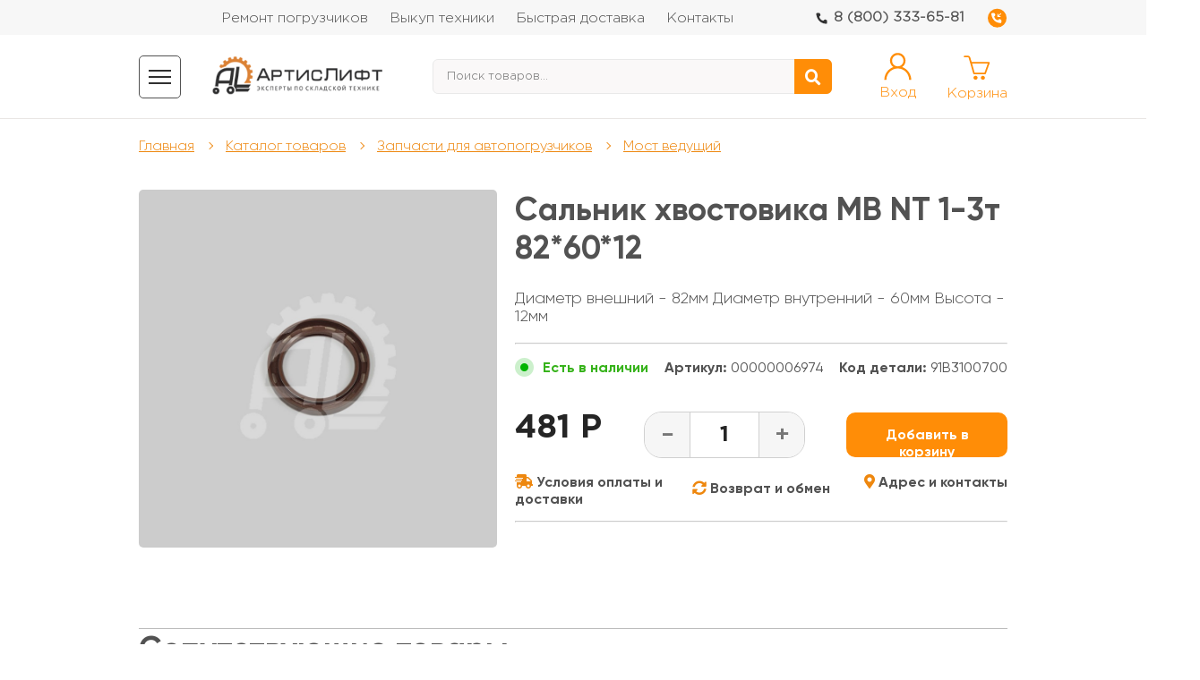

--- FILE ---
content_type: text/html; charset=utf-8
request_url: https://artislift.ru/tovari/zapchasti-dlya-avtopogruzchikov/most-vedushij/maslosemnyj-salnik-hvostovika-mitsubishi-nt
body_size: 15706
content:
<!DOCTYPE html>
<!--[if IE]><![endif]-->
<!--[if IE 8 ]><html dir="ltr" lang="ru" class="ie8"><![endif]-->
<!--[if IE 9 ]><html dir="ltr" lang="ru" class="ie9"><![endif]-->
<!--[if (gt IE 9)|!(IE)]><!-->
<html dir="ltr" lang="ru">
<!--<![endif]-->
<head prefix="og:http://ogp.me/ns# fb:http://ogp.me/ns/fb# product:http://ogp.me/ns/product#">
<link href="https://artislift.ru/image/autotunespeed-fcd91ad418010162b0520dfe11a0d2db.css" rel="preload" as="style" />
<link href="https://artislift.ru/image/autotunespeed-fcd91ad418010162b0520dfe11a0d2db.css" rel="stylesheet" media="screen" />
<link href="https://artislift.ru/image/autotunespeed-896f8500f0f34613862a95925fc72a3c.js" rel="preload" as="script" />
<script src="https://artislift.ru/image/autotunespeed-896f8500f0f34613862a95925fc72a3c.js"></script>
<link href="https://artislift.ru/image/autotunespeed-4c6b2abbc371ca65c2fce2bd11bcca7b-inline.js" rel="preload" as="script" />
<link rel="preload" href="https://artislift.ru/image/nphone.png" as="image">
<link rel="preload" href="https://artislift.ru/image/tellphone.png" as="image">
<link rel="preload" href="https://artislift.ru/image/lksn.png" as="image">
<link rel="preload" href="https://artislift.ru/image/ndelivery.png" as="image">
<link rel="preload" href="https://artislift.ru/image/search.png" as="image">
<meta charset="UTF-8" />
<meta name="viewport" content="width=device-width, initial-scale=1">
<meta http-equiv="X-UA-Compatible" content="IE=edge">
<title>Сальник хвостовика МВ NT 1-3т 82*60*12</title>
<style>
@font-face {
    font-display: swap;
  font-family: 'Gilroy-Bold';
  src: url('/catalog/view/theme/sergdev/fonts/Gilroy-Bold.eot');
  src: url('/catalog/view/theme/sergdev/fonts/Gilroy-Bold.eot?#iefix') format('embedded-opentype'),
       url('/catalog/view/theme/sergdev/fonts/Gilroy-Bold.svg#Gilroy-Bold') format('svg'),
       url('/catalog/view/theme/sergdev/fonts/Gilroy-Bold.ttf') format('truetype'),
       url('/catalog/view/theme/sergdev/fonts/Gilroy-Bold.woff') format('woff'),
       url('/catalog/view/theme/sergdev/fonts/Gilroy-Bold.woff2') format('woff2');
  font-weight: normal;
  font-style: normal;
;font-display:swap;}

@font-face {
    font-display: swap;
  font-family: 'Gilroy-Light';
  src: url('/catalog/view/theme/sergdev/fonts/Gilroy-Light.eot');
  src: url('/catalog/view/theme/sergdev/fonts/Gilroy-Light.eot?#iefix') format('embedded-opentype'),
       url('/catalog/view/theme/sergdev/fonts/Gilroy-Light.svg#Gilroy-Light') format('svg'),
       url('/catalog/view/theme/sergdev/fonts/Gilroy-Light.ttf') format('truetype'),
       url('/catalog/view/theme/sergdev/fonts/Gilroy-Light.woff') format('woff'),
       url('/catalog/view/theme/sergdev/fonts/Gilroy-Light.woff2') format('woff2');
  font-weight: normal;
  font-style: normal;
;font-display:swap;}

@font-face {
    font-display: swap;
  font-family: 'GothamPro-Bold';
  src: url('/catalog/view/theme/sergdev/fonts/GothamPro-Bold.eot');
  src: url('/catalog/view/theme/sergdev/fonts/GothamPro-Bold.eot?#iefix') format('embedded-opentype'),
       url('/catalog/view/theme/sergdev/fonts/GothamPro-Bold.svg#GothamPro-Bold') format('svg'),
       url('/catalog/view/theme/sergdev/fonts/GothamPro-Bold.ttf') format('truetype'),
       url('/catalog/view/theme/sergdev/fonts/GothamPro-Bold.woff') format('woff'),
       url('/catalog/view/theme/sergdev/fonts/GothamPro-Bold.woff2') format('woff2');
  font-weight: normal;
  font-style: normal;
;font-display:swap;}

@font-face {
    font-display: swap;
  font-family: 'GothamPro';
  src: url('/catalog/view/theme/sergdev/fonts/GothamPro-Light.eot');
  src: url('/catalog/view/theme/sergdev/fonts/GothamPro-Light.eot?#iefix') format('embedded-opentype'),
       url('/catalog/view/theme/sergdev/fonts/GothamPro-Light.ttf') format('truetype'),
       url('/catalog/view/theme/sergdev/fonts/GothamPro-Light.woff') format('woff');
  font-weight: normal;
  font-style: normal;
;font-display:swap;}

@font-face {
    font-display: swap;
  font-family: 'Gilroy-Regular';
  src: url('/catalog/view/theme/sergdev/fonts/Gilroy-Regular.eot');
  src: url('/catalog/view/theme/sergdev/fonts/Gilroy-Regular.eot?#iefix') format('embedded-opentype'),
       url('/catalog/view/theme/sergdev/fonts/Gilroy-Regular.svg#Gilroy-Regular') format('svg'),
       url('/catalog/view/theme/sergdev/fonts/Gilroy-Regular.ttf') format('truetype'),
       url('/catalog/view/theme/sergdev/fonts/Gilroy-Regular.woff') format('woff'),
       url('/catalog/view/theme/sergdev/fonts/Gilroy-Regular.woff2') format('woff2');
  font-weight: normal;
  font-style: normal;
;font-display:swap;}

@font-face {
    font-display: swap;
  font-family: 'Gilroy-SemiBold';
  src: url('/catalog/view/theme/sergdev/fonts/Gilroy-SemiBold.eot');
  src: url('/catalog/view/theme/sergdev/fonts/Gilroy-SemiBold.eot?#iefix') format('embedded-opentype'),
       url('/catalog/view/theme/sergdev/fonts/Gilroy-SemiBold.svg#Gilroy-SemiBold') format('svg'),
       url('/catalog/view/theme/sergdev/fonts/Gilroy-SemiBold.ttf') format('truetype'),
       url('/catalog/view/theme/sergdev/fonts/Gilroy-SemiBold.woff') format('woff'),
       url('/catalog/view/theme/sergdev/fonts/Gilroy-SemiBold.woff2') format('woff2');
  font-weight: normal;
  font-style: normal;
;font-display:swap;}
@font-face{font-display: swap;font-family:"Font Awesome 5 Brands";font-style:normal;font-weight:400;src:url(/catalog/view/theme/sergdev/fonts/fa-brands-400.eot);src:url(/catalog/view/theme/sergdev/fonts/fa-brands-400.eot?#iefix) format("embedded-opentype"),url(/catalog/view/theme/sergdev/fonts/fa-brands-400.woff2) format("woff2"),url(/catalog/view/theme/sergdev/fonts/fa-brands-400.woff) format("woff"),url(/catalog/view/theme/sergdev/fonts/fa-brands-400.ttf) format("truetype"),url(/catalog/view/theme/sergdev/fonts/fa-brands-400.svg#fontawesome) format("svg");font-display:swap;}.fab{font-family:"Font Awesome 5 Brands"}@font-face{font-display: swap;font-family:"Font Awesome 5 Free";font-style:normal;font-weight:400;src:url(/catalog/view/theme/sergdev/fonts/fa-regular-400.eot);src:url(/catalog/view/theme/sergdev/fonts/fa-regular-400.eot?#iefix) format("embedded-opentype"),url(/catalog/view/theme/sergdev/fonts/fa-regular-400.woff2) format("woff2"),url(/catalog/view/theme/sergdev/fonts/fa-regular-400.woff) format("woff"),url(/catalog/view/theme/sergdev/fonts/fa-regular-400.ttf) format("truetype"),url(/catalog/view/theme/sergdev/fonts/fa-regular-400.svg#fontawesome) format("svg");font-display:swap;}.fab,.far{font-weight:400}@font-face{font-family:"Font Awesome 5 Free";font-style:normal;font-weight:900;font-display: swap;src:url(/catalog/view/theme/sergdev/fonts/fa-solid-900.eot);src:url(/catalog/view/theme/sergdev/fonts/fa-solid-900.eot?#iefix) format("embedded-opentype"),url(/catalog/view/theme/sergdev/fonts/fa-solid-900.woff2) format("woff2"),url(/catalog/view/theme/sergdev/fonts//fa-solid-900.woff) format("woff"),url(/catalog/view/theme/sergdev/fonts/fa-solid-900.ttf) format("truetype"),url(/catalog/view/theme/sergdev/fonts/fa-solid-900.svg#fontawesome) format("svg");font-display:swap;}
</style>
<base href="https://artislift.ru/" /><meta name="description" content="Сальник хвостовика МВ NT 1-3т 82*60*12 №: 91B3100700 в наличии. Большой выбор запчастей. Свой сервис. Доставка по всей России." /><meta name="keywords" content="сальник хвостовика мв nt 1-3т 82*60*12, 91b3100700" /><!--<link rel="stylesheet" href="catalog/view/theme/sergdev/fonts/fonts.css">-->












<link rel="alternate" href="https://artislift.ru/tovari/zapchasti-dlya-avtopogruzchikov/most-vedushij/maslosemnyj-salnik-hvostovika-mitsubishi-nt" hreflang="ru-ru"/>
<link href="https://artislift.ru/tovari/zapchasti-dlya-avtopogruzchikov/most-vedushij/maslosemnyj-salnik-hvostovika-mitsubishi-nt" rel="canonical" /><link href="https://artislift.ru/maslosemnyj-salnik-hvostovika-mitsubishi-nt/amp" rel="amphtml" /><link href="https://artislift.ru/image/catalog/favicon.png" rel="icon" />            
				</head>
			

<body class="seo-product seo-product"><div class="full-wrap"><header>
    <div class="top__menu">
    	<div class="container">
			<div class="wrapper flex">
    	    <div class="top__menu menu left_menu">
                <div class="prmn-cmngr prmn-cmngr_top">
				</div>
    	    </div>
    	    
    	    <div class="top__menu menu center_menu">
    	       <ul class="top__links">
    	            <li><a href="/remont-pogruzchikov" title="Ремонт погрузчиков">Ремонт погрузчиков</a></li>
    	            <li><a href="/vykup_pogruzchikov" title="Выкуп техники">Выкуп техники</a></li>
    	            <li><a href="/delivery" title="Быстрая доставка">Быстрая доставка</a></li>
    	            <li><a href="/contact" title="Контакты">Контакты</a></li>
    	       </ul>
    	    </div>
    	    
    	    <div class="top__menu menu right_menu">
    	        <object type="image/svg+xml" data="image/nphone.svg" class="nphone" width="13" height="17">
                  <img src="image/nphone.png" width="13" height="17" alt="Phone" />
                </object> 
				<!--<a class="nlink" href="tel:"></a>-->
				<a class="nlink" href="tel:88003336581">8 (800) 333-65-81</a>
                <a href="javascript:void(0);" id="b24-form-btn-221" class="modal-link">    	        
                <object type="image/svg+xml" data="image/tellphone.svg" width="23" height="22">
                  <img src="image/tellphone.png" width="22" height="18" alt="Phone2" />
                </object></a>
    	    </div>
		</div>
    	</div>
    </div>
    <div class="top__main__menu">
    	<div class="container">
    		<div class="header__top flex">
        		<div class="catalog__bar flex">
        		    <div class="content__bar flex">
						<div class="catalog__bar_block bar">
    						<div class="bar1"></div>
    						<div class="bar2"></div>
    						<div class="bar3"></div>
						</div>
						<div class="catalog__bar_block name">Каталог</div>
					</div>
        		</div>
    			<div class="header__logo flex">
    				<div class="header__logo_img">    					<a href="/" title="АртисЛифт"></a>    				</div>
    			</div>
    			<div class="header__gsearch flex">
    			   <div id="search" class="header__search_form">
                	    <input type="text" name="search" value="" class="header__search_input" id="input-search" placeholder="Поиск товаров...">
                	    <button class="header__search_btn"><i class="fas fa-search"></i></button>
                    </div>
    			</div>
    			<div class="header__personal flex">
    			    <a href="#" target="_blank">
        			    <div class="header__personal_icon">
        			    <object type="image/svg+xml" data="image/lksn.svg" width="31" height="31">
                          <img src="image/lksn.png" width="31" height="31" alt="Personal" />
                        </object></div>
        			    <div class="name">Вход</div>
    			    </a>
    			</div>    
    			<div class="header__personal ndelivery flex">
    			    <a href="/delivery">
        			    <div class="header__personal_icon">
        			    <object type="image/svg+xml" data="image/ndelivery.svg" width="43" height="31">
                          <img src="image/ndelivery.png" width="43" height="31" alt="Delivery" />
                        </object></div>
        			    <div class="name">Доставка</div>
    			    </a>
    			</div> 
    			<div class="header__personal search flex">
    			    <a href="#">
        			    <div class="header__personal_icon">
        			    <object type="image/svg+xml" data="image/search.svg" width="31" height="31">
                          <img src="image/search.png" width="31" height="31" alt="Search" />
                        </object></div>
        			    <div class="name">Поиск</div>
    			    </a>
    			</div> 
    			<div class="header__gcart flex">
    				<a href="/cart">
    				<div class="header__gcart_icon">
    				    <object type="image/svg+xml" data="image/nbasket.svg" width="30" height="30">
                          <img loading="lazy"  src="image/nbasket.png" width="30" height="30" alt="Cart" />
                        </object></div>
			    	<div class="header__gcart_quantity nulled_cart">0</div>
    			    <div class="name">Корзина</div>
    			    </a>
    			</div> 
    		</div>
    	</div>
		<div class="search_block_mobile">
		   <div id="search" class="header__search_form">
				<input type="text" name="search" value="" class="header__search_input" id="input-search" placeholder="Поиск товаров...">
				<button class="header__search_btn"><i class="fas fa-search"></i></button>
			</div>
		</div>
	</div>	<div class="top__catalog_menu">
	   <div class="top__catalog_catalog">
				<div class="container">
					<div class="header__catalog_block flex">
						<div class="top__catalog_title">Каталог</div>							<div class="top__catalog_firstelm">
								<a href="https://artislift.ru/zapchasti-dlya-avtopogruzchikov" title="" class="header__catalog-202"> <img class="lazyATS" src="[data-uri]" data-src="/catalog/view/theme/sergdev/image/menu/hover/202.png" alt="Запчасти для автопогрузчиков 2"><span>Запчасти для автопогрузчиков</span></a>	

								<div class="top__catalog_submenu">										<noindex>
											 <div class="top__catalog_topmenu"><a href="#">Гарантия низкой цены</a> <span> </span> <a href="#">Ходовые запчасти</a></div>
										</noindex>
										<div class="top__catalog_ulmenu">												<a href="https://artislift.ru/akpp" class="sub-children">АКПП</a>												<a href="https://artislift.ru/gidravlika" class="sub-children">Гидравлика</a>												<a href="https://artislift.ru/mkpp" class="sub-children">МКПП</a>												<a href="https://artislift.ru/most-vedushij" class="sub-children">Мост ведущий</a>												<a href="https://artislift.ru/most-upravlyaemyj" class="sub-children">Мост управляемый</a>												<a href="https://artislift.ru/podjemnoe-ustrojstvo" class="sub-children">Подъемное устройство</a>												<a href="https://artislift.ru/rama-i-elementy-kabiny" class="sub-children">Рама и элементы кабины</a>												<a href="https://artislift.ru/sistema-ohlazhdeniya" class="sub-children">Система охлаждения</a>												<a href="https://artislift.ru/toplivnaya-sistema" class="sub-children">Топливная система</a>												<a href="https://artislift.ru/tormoznaya-sistema" class="sub-children">Тормозная система</a>												<a href="https://artislift.ru/filtry" class="sub-children">Фильтры</a>												<a href="https://artislift.ru/elektrika-i-sistema-starta-dvs" class="sub-children">Электрика ДВС</a>												<a href="https://artislift.ru/elektrooborudovanie" class="sub-children">Электрооборудование</a>										</div>								</div>
							</div>							<div class="top__catalog_firstelm">
								<a href="https://artislift.ru/zapchasti-dlya-elektropogruzchikov" title="" class="header__catalog-173"> <img class="lazyATS" src="[data-uri]" data-src="/catalog/view/theme/sergdev/image/menu/hover/173.png" alt="Запчасти для электропогрузчиков 2"><span>Запчасти для электропогрузчиков</span></a>	

								<div class="top__catalog_submenu">										<noindex>
											 <div class="top__catalog_topmenu"><a href="#">Гарантия низкой цены</a> <span> </span> <a href="#">Ходовые запчасти</a></div>
										</noindex>
										<div class="top__catalog_ulmenu">												<a href="https://artislift.ru/120v" class="sub-children">120V</a>												<a href="https://artislift.ru/48v" class="sub-children">48V</a>												<a href="https://artislift.ru/80v" class="sub-children">80V</a>										</div>								</div>
							</div>							<div class="top__catalog_firstelm">
								<a href="https://artislift.ru/rashodniki-dlya-to" title="" class="header__catalog-103"> <img class="lazyATS" src="[data-uri]" data-src="/catalog/view/theme/sergdev/image/menu/hover/103.png" alt="Расходники для ТО 2"><span>Расходники для ТО</span></a>	

								<div class="top__catalog_submenu">										<noindex>
											 <div class="top__catalog_topmenu"><a href="#">Гарантия низкой цены</a> <span> </span> <a href="#">Ходовые запчасти</a></div>
										</noindex>
										<div class="top__catalog_ulmenu">												<a href="https://artislift.ru/masla-i-zhidkosti" class="sub-children">Масла и жидкости</a>												<a href="https://artislift.ru/to-1200-motochasov" class="sub-children">ТО 1200 моточасов</a>												<a href="https://artislift.ru/to-200-motochasov" class="sub-children">ТО 200 моточасов</a>												<a href="https://artislift.ru/to-2400-motochasov" class="sub-children">ТО 2400 моточасов</a>										</div>								</div>
							</div>							<div class="top__catalog_firstelm">
								<a href="https://artislift.ru/shiny-diski" title="" class="header__catalog-136"> <img class="lazyATS" src="[data-uri]" data-src="/catalog/view/theme/sergdev/image/menu/hover/136.png" alt="Шины/Диски 2"><span>Шины/Диски</span></a>	

								<div class="top__catalog_submenu">										<noindex>
											 <div class="top__catalog_topmenu"><a href="#">Гарантия низкой цены</a> <span> </span> <a href="#">Ходовые запчасти</a></div>
										</noindex>
										<div class="top__catalog_ulmenu">												<a href="https://artislift.ru/disk-kolesnyj" class="sub-children">Диск колесный</a>												<a href="https://artislift.ru/cepi-protivoskolzheniya" class="sub-children">Цепи противоскольжения</a>												<a href="https://artislift.ru/shina-pnevmaticheskaya" class="sub-children">Шина пневматическая</a>												<a href="https://artislift.ru/shina-celnolitaya" class="sub-children">Шина цельнолитая</a>										</div>								</div>
							</div>							<div class="top__catalog_firstelm">
								<a href="https://artislift.ru/vila-i-navesnoe-oborudovanie" title="" class="header__catalog-206"> <img class="lazyATS" src="[data-uri]" data-src="/catalog/view/theme/sergdev/image/menu/hover/206.png" alt="Вилы и навесное оборудование 2"><span>Вилы и навесное оборудование</span></a>	

								<div class="top__catalog_submenu">										<noindex>
											 <div class="top__catalog_topmenu"><a href="#">Гарантия низкой цены</a> <span> </span> <a href="#">Ходовые запчасти</a></div>
										</noindex>
										<div class="top__catalog_ulmenu">												<a href="https://artislift.ru/vily-i-udliniteli-vil" class="sub-children">Вилы и удлинители вил</a>												<a href="https://artislift.ru/navesnoe-oborudovanie-1" class="sub-children">Навесное оборудование</a>										</div>								</div>
							</div>							<div class="top__catalog_firstelm">
								<a href="https://artislift.ru/startery-i-generatory" title="" class="header__catalog-207"> <img class="lazyATS" src="[data-uri]" data-src="/catalog/view/theme/sergdev/image/menu/hover/207.png" alt="Стартеры и генераторы 2"><span>Стартеры и генераторы</span></a>	

								<div class="top__catalog_submenu">										<noindex>
											 <div class="top__catalog_topmenu"><a href="#">Гарантия низкой цены</a> <span> </span> <a href="#">Ходовые запчасти</a></div>
										</noindex>
										<div class="top__catalog_ulmenu">												<a href="https://artislift.ru/generatory" class="sub-children">Генераторы</a>												<a href="https://artislift.ru/startery" class="sub-children">Стартеры</a>										</div>								</div>
							</div>							<div class="top__catalog_firstelm">
								<a href="https://artislift.ru/dvigatel-vnutrennego-sgoraniya" title="" class="header__catalog-181"> <img class="lazyATS" src="[data-uri]" data-src="/catalog/view/theme/sergdev/image/menu/hover/181.png" alt="Двигатель внутреннего сгорания 2"><span>Двигатель внутреннего сгорания</span></a>	

								<div class="top__catalog_submenu">								</div>
							</div>							<div class="top__catalog_firstelm">
								<a href="https://artislift.ru/uslugi-po-remontu" title="" class="header__catalog-204"> <img class="lazyATS" src="[data-uri]" data-src="/catalog/view/theme/sergdev/image/menu/hover/204.png" alt="Услуги по ремонту 2"><span>Услуги по ремонту</span></a>	

								<div class="top__catalog_submenu">								</div>
							</div>						
						<div class="mobile_additional">
							<div class="mmenu">
								<div><a href="/remont-pogruzchikov">Ремонт погрузчиков</a></div>
								<div><a href="/vykup_pogruzchikov">Выкуп техники</a></div>
								<div><a href="/delivery">Быстрая доставка</a></div>
								<div><a href="/contact">Контакты</a></div>
							</div>
							<div class="social">
								<div class="top">
									<div class="wrap">
										<div>8 (800) 333-65-81</div>
									</div>								
								</div>
								
								<div class="bottom">
									<div class="wrap">
										<div><a href="mailto:sales@artislift.ru"><img class="lazyATS" src="[data-uri]" data-src="/catalog/view/theme/sergdev/image/mobile/social/5.png"></a></div>
										<div><a href="https://join.skype.com/bot/b854912e-91d4-4466-941d-f7973ed1c101"><img class="lazyATS" src="[data-uri]" data-src="/catalog/view/theme/sergdev/image/mobile/social/6.png"></a></div>
										<div><a href="https://tlgg.ru/@artislift_bot"><img class="lazyATS" src="[data-uri]" data-src="/catalog/view/theme/sergdev/image/mobile/social/3.png"></a></div>
										<div><a href="https://wa.me/74992771575"><img class="lazyATS" src="[data-uri]" data-src="/catalog/view/theme/sergdev/image/mobile/social/4.png"></a></div>
										<div><a href="viber://pa?chatURI=artis_lift"><img class="lazyATS" src="[data-uri]" data-src="/catalog/view/theme/sergdev/image/mobile/social/2.png"></a></div>
										<div><a href="javascript:void()" class="mgo-mcw__button mgo-mcw__button_chat mgo-mcw__button_main webim_button" style="opacity:1;float:none"><img class="lazyATS" src="[data-uri]" data-src="/catalog/view/theme/sergdev/image/mobile/social/1.png"></a></div>
									</div>
								</div>
							</div>
						</div>
					</div>
				</div>
		</div>
	</div>
</header>
<script>
$(function() {
  $(".bar").click(function() {
    $(this).addClass("active");
  });
});
</script>


<section class="breadcrumbs products">
	<div class="container">
		<ul class="flex">				<li><a href="https://artislift.ru">Главная</a></li>				<li><a href="https://artislift.ru/tovari">Каталог товаров</a></li>				<li><a href="https://artislift.ru/tovari/zapchasti-dlya-avtopogruzchikov">Запчасти для автопогрузчиков</a></li>				<li><a href="https://artislift.ru/tovari/zapchasti-dlya-avtopogruzchikov/most-vedushij">Мост ведущий</a></li>				<!--<li style="display:none">Сальник хвостовика МВ NT 1-3т 82*60*12</li>-->		</ul>
	</div>
</section>


<section class="cart product-pages">
	<div class="container">
		<div class="cart__block flex" itemscope itemtype="http://schema.org/ImageObject">
			<h1 class="cart__title-mobile" itemprop="name">Сальник хвостовика МВ NT 1-3т 82*60*12</h1>			<div class="cart__slider-wrapper">
				<div class="cart__slider">					<div class="cart__slider_item">						<img data-lazy="https://artislift.ru/image/cache/catalog/products/00000006974/0-900x900-product_popup.jpeg" title="Маслосъемный сальник хвостовика Mitsubishi NT" itemprop="contentUrl" alt="Маслосъемный сальник хвостовика Mitsubishi NT">					</div>				</div>
				<div class="cart__tabs">				</div>
			</div>			<div class="cart__info">
				<h1>Сальник хвостовика МВ NT 1-3т 82*60*12</h1>                    <div class="cart__description new__description" style="font-family: 'Gilroy-Light';" itemprop="description"><!-- short_description tag -->Диаметр внешний - 82мм
Диаметр внутренний - 60мм
Высота - 12мм</div>                <hr style="margin-bottom:15px;margin-top: 20px;opacity:.5" />
                <div class="charchers__data flex">
                    <div class="cart__code">
                        <span class="availability yes"><img class="lazyATS" src="[data-uri]" data-src="/image/elli.png" style="margin-right: 10px;margin-bottom: -5px;">Есть в наличии</span>
                    </div>                  
                    <div class="cart__code">
                        <span>Артикул:</span>&nbsp;00000006974 
                    </div>                    <div class="cart__code">
                        <span>Код детали:</span>&nbsp;91B3100700                    </div>                </div>
				<table cellpadding="0" cellspacing="0">
					<tr class="is_mobile">
						<td>Наличие на складе:</td>
						<td align="right"><span class="availability-in-stock"></span>						</td>
					</tr>
					<!--<tr class="is_pc">
						<td>Статус товара на складе:</td>
						<td align="right">
							<span class="availability yes">Есть в наличии</span>
						</td>
					</tr>-->					

				</table>
				<div class="is_mobile">
					<div class="cart__bottom flex">						<div class="cart__quantity product_qty flex">
							<button class="cart__quantity_minus">-</button>
							<input type="number" min="1" value="1" class="cart__quantity_value">
							<button class="cart__quantity_plus">+</button>
						</div>						<div class="cart__price">481 Р</div>

					<div class="other__block flex">
						<ul class="links__block">
						<li class="delivery"><a href="javascript:void(0)" class="dostavka-link">Условия оплаты и доставки</a></li>
						<li class="return"><a href="javascript:void(0)" class="obmen-link">Возврат и обмен</a></li>
						<li class="location"><a href="javascript:void(0)" class="adress-link">Адрес и контакты</a></li>
						</ul>
					</div>						
						
                        <div class="cart__button flex">                            <button onclick="cart.add('8549', $(this).parent().siblings('.product_qty').find('.cart__quantity_value').val());yaCounter55511884.reachGoal('add_cart');" id="8549"  class="btn modal-btn buy-btn">Добавить в корзину</button>                        </div>
					</div><div class="cart__price2">
					<script data-b24-form="click/9/d8977w" type="text/autotunespeed" data-skip-moving="true">
(function(w,d,u){
var s=d.createElement('script');s.async=true;s.src=u+'?'+(Date.now()/180000|0);
var h=d.getElementsByTagName('script')[0];h.parentNode.insertBefore(s,h);
})(window,document,'https://cdn-ru.bitrix24.ru/b23565190/crm/form/loader_9.js');
</script><!--<a href="javascript:void(0)" class="opt-links" style="color: #ee870e;display: block;font-size: .4em;text-decoration: none;border-bottom: 1px dashed #ee870e;" id="b24-form-btn-99">Запросить оптовую цену</a>--></div>				</div>
				
                    <div class="cart__bottom flex visible-sm visible-md visible-lg" style="margin-bottom:10px;margin-top:10px;">
                        <div class="cart__price">481 Р <script  data-b24-form="click/9/d8977w" type="text/autotunespeed" data-skip-moving="true">
(function(w,d,u){
var s=d.createElement('script');s.async=true;s.src=u+'?'+(Date.now()/180000|0);
var h=d.getElementsByTagName('script')[0];h.parentNode.insertBefore(s,h);
})(window,document,'https://cdn-ru.bitrix24.ru/b23565190/crm/form/loader_9.js');
</script><!--<a href="javascript:void(0)" class="opt-links" style="color: #ee870e;display: block;font-size: .4em;text-decoration: none;border-bottom: 1px dashed #ee870e;" id="b24-form-btn-9">Запросить оптовую цену</a>--></div>
						<div class="cart__quantity product_qty flex">
							<button class="cart__quantity_minus">-</button>
							<input type="number" min="1" value="1" class="cart__quantity_value">
							<button class="cart__quantity_plus">+</button>
						</div>
						<div class="cart__button flex">							<button onclick="cart.add('8549', $(this).parent().siblings('.product_qty').find('.cart__quantity_value').val());" id="8549"  class="btn modal-btn buy-btn">Добавить в корзину</button>						</div>
					</div>
				<div class="is_pc">
                    <div class="other__block flex">
                        <ul class="links__block">
                            <li><a href="javascript:void(0)" class="dostavka-link"><i class="fa fa-shipping-fast"></i> Условия оплаты и доставки</a></li>
                            <li><a href="javascript:void(0)" class="obmen-link"><i class="fa fa-sync-alt"></i> Возврат и обмен</a></li>
                            <li><a href="javascript:void(0)" class="adress-link"><i class="fa fa-map-marker-alt"></i> Адрес и контакты</a></li>
                        </ul>
                    </div>
                </div>

				<hr style="margin-top:10px;opacity:.5" class="hidden-xs" />
<hr style="margin-top:15px;opacity:.5" class="visible-xs" />	

				
			</div>
		</div>

		<div class="tabs" style="display:none">
			<div class="tabs__links flex">
				<a href="#tab-one" class="active">Описание</a>
			<!--	<a href="#tab-two">Характеристики</a>-->
			</div>
			<div class="tab" id="tab-one">
				<div class="text">Диаметр внешний - 82мм
Диаметр внутренний - 60мм
Высота - 12мм</div>
			</div>
		<!--	<div class="tab features" id="tab-two">
				<table cellspacing="0" cellpadding="0">				</table>
			</div>-->
		</div>
	</div><section class="products" style="padding-bottom:0px">
	<div class="container" style="border-top:1px solid #BBB">
		<div class="section__top flex">
			<h2>Сопутствующие товары</h2>
		</div>
		<div class="slider popular-slider">					<div class="product">
						<a href="https://artislift.ru/tovari/zapchasti-dlya-avtopogruzchikov/most-vedushij/salnik-vm-mitsubishi-fg25nt"><div class="product__img" style="background-image: url(https://artislift.ru/image/cache/catalog/products/00000013135/0-300x300.jpg);"></div></a>
						<div class="product__info">
							<div class="product__title"><a href="https://artislift.ru/tovari/zapchasti-dlya-avtopogruzchikov/most-vedushij/salnik-vm-mitsubishi-fg25nt">Сальник ступицы внутренний МВ NT 2-3t 125х155х14</a></div>	<div class="product__code">Кат. №F301612523</div>							<div class="product__bottom flex">
								<div class="product__price">797 Р<br>								</div>
								<button class="product__cart" id="" onclick="cart.add('', 1);">
									<i class="fas fa-shopping-cart"></i> В заказ
								</button>
							</div>
						</div>
					</div>					<div class="product">
						<a href="https://artislift.ru/tovari/zapchasti-dlya-avtopogruzchikov/most-upravlyaemyj/uplotnenie-bokovogo-shkvornya-komatsu-7-8-3-3-5-cerii"><div class="product__img" style="background-image: url(https://artislift.ru/image/cache/placeholder-300x300-product_popup.png);"></div></a>
						<div class="product__info">
							<div class="product__title"><a href="https://artislift.ru/tovari/zapchasti-dlya-avtopogruzchikov/most-upravlyaemyj/uplotnenie-bokovogo-shkvornya-komatsu-7-8-3-3-5-cerii">Уплотнение бокового шкворня KOMATSU 7/8 (3,3-5) cерии</a></div>	<div class="product__code">Кат. №34C2411320</div>							<div class="product__bottom flex">
								<div class="product__price">327 Р<br>								</div>
								<button class="product__cart" id="" onclick="cart.add('', 1);">
									<i class="fas fa-shopping-cart"></i> В заказ
								</button>
							</div>
						</div>
					</div>		</div>
	</div>
</section>	

	
</section>

<div class="bottom-content" style="padding-top:60px"><section class="form">
	<div class="container">
		<div class="form__block">
			<h2>Остались вопросы? Готовы на них ответить...</h2>
			<div class="section__title_signature">
				Введите свой номер и мы перезвоним
			</div>
			<!--<form action="#" id="artislift-subscribe-form" class="flex" onsubmit="yaCounter55511884.reachGoal('CALL');">
				<input type="hidden" name="responsible_user_id" id="responsible_user_id" value="5905684">
				<input type="hidden" name="task_type" id="task_type" value="1820074">
				<input type="text" name="fio" id="name" placeholder="Введите имя" required>
				<input type="tel" name="phone" id="phone" placeholder="Введите телефон" required>
				<button type="submit" class="btn form-btn">Отправить</button>
			</form>
			<div class="cart__agree checkbox">
				<input type="checkbox" checked="" id="name" name="agree"> 
                <label for="name">Нажатием на «Отправить» подтверждаю согласие с условиями <a href="/privacy">обработки персональных данных</a>.</label>
			</div>-->
			<div class="form__btn" style="width: 70%;text-align: right;"><button style="display:inline-block;cursor:pointer;text-align:right" type="submit" id="b24-form-btn-12" class="btn2">Жду звонка</button></div>
		</div>
	</div>
</section>
			<script type="text/javascript">
$(document).ready(function(){
    $("#b24-form-btn-12, #b24-form-btn-221").click(function(e) {
        e.preventDefault();
        $('#b24-b24-site-button-form-7').find('.b24-window-overlay').show();
        $('#b24-b24-site-button-form-7').find('.b24-window-widget, .b24-window-panel').show();
        $('#contacts_modal').hide();
    });
    setTimeout(function() { 
        var closeLink = $('#b24-b24-site-button-form-7').find('.b24-window-close');
        console.log(closeLink);
        $(closeLink).on('click', function() {
            $('#b24-b24-site-button-form-7').find('.b24-window-overlay').hide();
            $('#contacts_modal').hide();
            $('#b24-b24-site-button-form-7').find('.b24-window-widget, .b24-window-panel').hide();        
        });
    }, 3500);
})


</script>

</div>


                <script>                    $(window).on("load", function () {
                        window.dataLayer = window.dataLayer || [];
                        dataLayer.push({ecommerce: {detail: {products: [{
                            id: "8549",
                            name: "Сальник хвостовика МВ NT 1-3т 82*60*12",
                            price: parseFloat('0'+'481'),
                            brand: "",
                            variant: ""
                        }]}}});
                    });
                </script> <!-- Yandex.Metrika counter --> <script src="https://cdn.jsdelivr.net/npm/yandex-metrica-watch/watch.js" type="text/javascript"></script> <script type="text/javascript">     try {         var yaCounter55511884 = new Ya.Metrika({id:55511884,accurateTrackBounce:true, trackLinks:true, webvisor:true, trackHash:true, clickmap:true, ecommerce:"dataLayer", params: {__ym: {isFromApi: 'yesIsFromApi'}}});     } catch(e) { } </script> <noscript><div><img src="https://mc.yandex.ru/watch/55511884" style="position:absolute; left:-9999px;" alt="" /></div></noscript> <!-- /Yandex.Metrika counter -->   
            <script type="text/javascript">
                window.dataLayer = window.dataLayer || [];
                function sendEcommerceAdd(id, quantity) {
                   $.ajax({
                        url: 'index.php?route=extension/payment/yandex_money/productInfo',
                        type: 'post',
                        data: 'id=' + id,
                        dataType: 'json',
                        success: function(json) {
                            json.quantity = quantity;
                            dataLayer.push({ecommerce: {add: {products: [json]}}});
                        }
                    });
                }
                $(window).on("load", function () {
                    var opencartCartAdd = cart.add;
                    cart.add = function (product_id, quantity) {
                        opencartCartAdd(product_id, quantity);
                        sendEcommerceAdd(product_id, typeof(quantity) !== 'undefined' ? parseInt(quantity) : 1);
                    };

                    $('#button-cart').on('click', function() {
                        var ecommerce_product = new Array();
                        sendEcommerceAdd($('#product input[name="product_id"]').val(), parseInt($('#product input[name="quantity"]').val()));
                    });
                });
            </script>
            
<footer>
	<div class="container">
		<div class="footer__block flex">
			<div class="footer__left">
                <a href="/" class="footer__logo">
                   <img class="lazyATS" src="[data-uri]" data-src="/image/catalog/logo_new_footer.png" alt="АртисЛифт">
                </a>
				<div class="footer__socials flex">
					<a href="https://vk.com/artislift/"><i class="fab fa-vk"></i></a>
					<a href="https://ru-ru.facebook.com/artislift/"><i class="fab fa-facebook-f"></i></a>
					<a href="#"><i class="fab fa-twitter"></i></a>
					<a href="https://www.instagram.com/artislift/"><i class="fab fa-instagram"></i></a>
				</div>
				
			    <div class="footer__copy">
					&copy; 2021 ООО"АртисЛифт"
					<br>
					Все права защищены
				</div>
			</div>
			<div class="footer__menu">
				<div class="footer__menu_title">Полезная информация</div>
				<a href="/podrobnee-o-kompanii">О компании</a><br>
				<a href="/news">Статьи и новости</a><br>
				<a href="/privacy">Политика конфиденциальности</a>
				<a href="/vakansii-kompanii">Вакансии компании</a>
			</div>
			<div class="footer__menu">
				<div class="footer__menu_title">Покупателям</div>
				<a href="https://artislift.ru/contact">Наши контакты</a><br>
				<a href="https://artislift.ru/delivery">Условия доставки</a><br>
				<a href="/cooperation">Для сотрудничества</a><br>
				<a href="/usloviya-vozvrata-i-garantii">Условия возврата и гарантии</a><br>
				<a href="/reklamacii" title="Рекламации">Рекламации</a><br>
			</div>
			<div class="footer__contacts">
				<div class="footer__contacts_item footer__contacts_tel flex">
					<i class="fas fa-phone"></i>
					<div class="footer__contacts_info">
						<a href="tel:+74954450265">8 (495) 445-02-65</a>
						<br>
						<a href="tel:88003336581">8 (800) 333-65-81</a>
					</div>
				</div>
				<div class="footer__contacts_item footer__contacts_address flex">
					<i class="fas fa-map-marker-alt"></i>
					<div class="footer__contacts_info">
						<div class="footer__contacts_title">Москва</div>
						<p>ул. Дорожная, дом 3 к.1</p>
					</div>
				</div>
				<div class="footer__contacts_item footer__contacts_time flex">
					<i class="fas fa-clock"></i>
					<div class="footer__contacts_info">
						<div class="footer__contacts_title">Пн-Пт с 9:00 до 18:00</div>
						<p>Сб-Вс выходной</p>
					</div>
				</div>
			</div>
		</div>
	</div>
</footer></div>
<div class="gotop">
<a href="javascript: void(0);" title="Наверх"><i class="fas fa-arrow-up"></i></a>
</div>
<div id="contacts_modal" class="modal-wrapper">
	<div class="modal__block flex">
		<div class="modal__blackout"></div>
		<div class="modal">
			<div class="modal__close">
				<i class="fas fa-times"></i>
			</div>
			<div class="form">
				<div class="modal__title">Обратный звонок</div>
				<form method="post" onsubmit="yaCounter55511884.reachGoal('LEAD');">
					<div class="form-group"><input class="form-control" type="text" id="HeaderContactName" placeholder="Ваше имя" required></div>
					<div class="form-group"><input class="form-control" type="tel" name="phone" id="HeaderContactPhone" placeholder="Номер телефона" required></div>
					<!--<input type="email" name="email" id="HeaderContactEmail" placeholder="E-mail">
					<textarea name="comments" id="HeaderContactComments" placeholder="Сообщение"></textarea>-->
					<div><button type="submit" class="btn form-btn">Отправить запрос</button></div>
				</form>
			</div>
		</div>
	</div>
</div>
<div id="login_modal" class="modal-wrapper">
	<div class="modal__block flex">
		<div class="modal__blackout"></div>
		<div class="modal">
			<div class="modal__close">
				<i class="fas fa-times"></i>
			</div>
			<div class="form">
				<div class="modal__title">Вход в личный кабинет</div>
				<form class="" method="post" action="/login" enctype="multipart/form-data">
				  <div class="form-group">
					<input type="email" name="email" value="" placeholder="E-Mail" id="input-email" class="form-control" required>
				  </div>
				  <div class="form-group">
					<input type="password" name="password" value="" placeholder="Пароль" id="input-password" class="form-control" required>
				  </div>
				  <div><button type="submit" value="Войти" class="btn form-btn">Войти</button></div>
				  <!--<div class="text_center"><a href="/create-account">Регистрация</a></div>
				  <div class="text_center"><a href="/forgot-password">Забыли пароль?</a></div>-->
				</form>
			</div>
		</div>
	</div>
</div>

<div class="mgo-mcw-widget mgo-mcw-widget_position-right mgo-mcw_theme-light mgo-mcw_orientation-landscape mgo-mcw_color-green" id="mgo-mcw-widget"><div style="display:none" class="mgo-mcw__wrapper"><div class="mgo-mcw__window-container" id="mgo-mcw-window-c"><div class="mgo-mcw__window" id="mgo-mcw-window"><div class="mgo-mcw__button-close" id="mgo-mcw-widget-close-btn"></div></div></div><div class="mgo-mcw__group-buttons mgo-mcw__group-buttons_state-horizontal" id="mgo-mcw-group-buttons">

<div class="mgo-mcw__button mgo-mcw__button_chat mgo-mcw__button_main mgo-mcw__button_callback" style=""><div class="mgo-mcw__button-bg"></div><div class="mgo-mcw__button-icon"></div><div class="mgo-mcw__button-text" id="mgo-mcw-main-button-text">Позвонить</div></div>

<div class="mgo-mcw__button mgo-mcw__button_chat mgo-mcw__button_main webim_button" id="mgo-mcw-chat-button" style=""><div class="mgo-mcw__button-bg"></div><div class="mgo-mcw__button-icon"></div><div class="mgo-mcw__button-text" id="mgo-mcw-main-button-text">Начать чат</div></div>

<!--<div class="mgo-mcw__button mgo-mcw__button_vibe" onclick="window.open('viber://pa?chatURI=artis_lift', '_blank') " id="mgo-mcw-vibe-button"><div class="mgo-mcw__button-bg"></div><span class="mgo-mcw__button-icon"></span></div>-->
<div class="mgo-mcw__button mgo-mcw__button_wa" onclick="window.open('https://wa.me/79995533542', '_blank')" id="mgo-mcw-wa-button"><div class="mgo-mcw__button-bg"></div><span class="mgo-mcw__button-icon"></span></div>
<!--<div class="mgo-mcw__button mgo-mcw__button_sk" onclick="window.open('https://join.skype.com/bot/b854912e-91d4-4466-941d-f7973ed1c101', '_blank')" id="mgo-mcw-sk-button"><div class="mgo-mcw__button-bg"></div><span class="mgo-mcw__button-icon"></span></div>-->
<div class="mgo-mcw__button mgo-mcw__button_tg"  onclick="window.open('https://t.me/+79995533542', '_blank')" id="mgo-mcw-tg-button"><div class="mgo-mcw__button-bg"></div><span class="mgo-mcw__button-icon"></span></div>
</div></div></div>





















<script>
$(function() {


    /*mango hack*/
	$('.mgo-mcw__button_callback').on('click',function(){
	
		$('button.button-widget-open').trigger('click');
		
	});


	$('.why__items').slick({
		infinite: false,
		slidesToShow: 4,
		slidesToScroll: 1,
		dots: false,
		fade: false,
		arrows: false,
		appendDots: $('.slider_why_dots'),
		responsive: [
		{
		  breakpoint: 1330,
		  settings: {
			slidesToShow: 3,
			slidesToScroll: 1,
			dots: true
		  }
		},
		{
		  breakpoint: 992,
		  settings: {
			slidesToShow: 2,
			slidesToScroll: 2,
			dots: true
		  }
		},
		{
		  breakpoint: 768,
		  settings: {
			slidesToShow: 1,
			slidesToScroll: 1,
			dots: true
		  }
		}]
	});


	$('.main__slider').slick({
		arrows: true,
		autoplay: true,
        autoplaySpeed: 10000,
		appendArrows: $('.main__slider_arrows'),
		prevArrow: "<div class='main__slider_prev-arrow'><i class='fas fa-chevron-left'</i></div>",
		nextArrow: "<div class='main__slider_next-arrow'><i class='fas fa-chevron-right'</i></div>",
		dots: true,
		appendDots: $('.main__slider_dots'),
		adaptiveHeight: true,
		fade: true
	});


	$('.expendable-slider').slick({
		slidesToShow: 6,
		slidesToScroll: 1,
		appendArrows: $('.expendable-slider__arrows'),
		prevArrow: "<div><i class='fas fa-arrow-left'></i></div>",
		nextArrow: "<div><i class='fas fa-arrow-right'></i></div>",
		responsive: [
			{
			  breakpoint: 769,
			  settings: {
				slidesToShow: 3
			  }
			},
			{
			  breakpoint: 577,
			  settings: {
				slidesToShow: 2
			  }
			}
		  ]
	});

	$('.brands-slider').slick({
		slidesToShow: 4,
		slidesToScroll: 1,
		appendArrows: $('.brands-slider__arrows'),
		prevArrow: "<div><i class='fas fa-arrow-left'></i></div>",
		nextArrow: "<div><i class='fas fa-arrow-right'></i></div>",
		responsive: [
			{
			  breakpoint: 769,
			  settings: {
				slidesToShow: 3
			  }
			},
			{
			  breakpoint: 577,
			  settings: {
				slidesToShow: 1,
				appendArrows: $('.brands-slider-mobile__arrows'),
				prevArrow: "<div class='main__slider_prev-arrow'><i class='fas fa-chevron-left'</i></div>",
				nextArrow: "<div class='main__slider_next-arrow'><i class='fas fa-chevron-right'</i></div>"
			  }
			}
		  ]
	});

	$('.reviews-slider').slick({
		appendArrows: $('.reviews-slider__arrows'),
		prevArrow: "<div><i class='fas fa-arrow-left'></i></div>",
		nextArrow: "<div><i class='fas fa-arrow-right'></i></div>",
		responsive: [
			{
			  breakpoint: 577,
			  settings: {
				appendArrows: $('.reviews-slider-mobile__arrows'),
				prevArrow: "<div class='main__slider_prev-arrow'><i class='fas fa-chevron-left'</i></div>",
				nextArrow: "<div class='main__slider_next-arrow'><i class='fas fa-chevron-right'</i></div>"
			  }
			}
		  ]
	});
	$('.examples__slider').slick({
		lazyLoad: 'ondemand',
		slidesToShow: 4,
		slidesToScroll: 1,
		appendArrows: $('.examples-slider__arrows'),
		prevArrow: "<div><i class='fas fa-arrow-left'></i></div>",
		nextArrow: "<div><i class='fas fa-arrow-right'></i></div>",
		responsive: [
		    {
		      breakpoint: 993,
		      settings: {
		        slidesToShow: 3
		      }
		    },
		    {
		      breakpoint: 769,
		      settings: {
		        slidesToShow: 2
		      }
		    },
		    {
		      breakpoint: 577,
		      settings: {
		      	slidesToShow: 2,
		        arrows: false
		      }
		    }
		  ]
	});
	$('.photo__slider').slick({
		lazyLoad: 'ondemand',
		slidesToShow: 3,
		slidesToScroll: 1,
		appendArrows: $('.photo-slider__arrows'),
		prevArrow: "<div><i class='fas fa-arrow-left'></i></div>",
		nextArrow: "<div><i class='fas fa-arrow-right'></i></div>",
		responsive: [
			{
			  breakpoint: 769,
			  settings: {
				slidesToShow: 2
			  }
			},
			{
			  breakpoint: 577,
			  settings: {
				slidesToShow: 1,
				appendArrows: $('.photo-slider-mobile__arrows'),
				prevArrow: "<div class='main__slider_prev-arrow'><i class='fas fa-chevron-left'</i></div>",
				nextArrow: "<div class='main__slider_next-arrow'><i class='fas fa-chevron-right'</i></div>"
			  }
			}
		  ]
	});

	$('.repairs-reviews__slider').slick({
		slidesToShow: 2,
		slidesToScroll: 1,
		appendArrows: $('.repairs-reviews-slider__arrows'),
		prevArrow: "<div><i class='fas fa-arrow-left'></i></div>",
		nextArrow: "<div><i class='fas fa-arrow-right'></i></div>",
		responsive: [
			{
			  breakpoint: 769,
			  settings: {
				slidesToShow: 1
			  }
			},
			{
			  breakpoint: 577,
			  settings: {
				slidesToShow: 1,
				appendArrows: $('.repairs-reviews-slider-mobile__arrows'),
				prevArrow: "<div class='main__slider_prev-arrow'><i class='fas fa-chevron-left'</i></div>",
				nextArrow: "<div class='main__slider_next-arrow'><i class='fas fa-chevron-right'</i></div>"
			  }
			}
		  ]
	});

	$('.services-slider').slick({
		slidesToShow: 4,
		slidesToScroll: 1,
		appendArrows: $('.services-slider__arrows'),
		prevArrow: "<div><i class='fas fa-arrow-left'></i></div>",
		nextArrow: "<div><i class='fas fa-arrow-right'></i></div>",
		responsive: [
			{
			  breakpoint: 769,
			  settings: {
				slidesToShow: 3
			  }
			},
			{
			  breakpoint: 577,
			  settings: {
				slidesToShow: 2,
				arrows: false
			  }
			}
		  ]
	});
			
	
	
	$('.popular-slider').slick({
		slidesToShow: 6,
		slidesToScroll: 1,
		appendArrows: $('.popular-slider__arrows'),
		prevArrow: "<div><i class='fas fa-arrow-left'></i></div>",
		nextArrow: "<div><i class='fas fa-arrow-right'></i></div>",
		responsive: [
			{
			  breakpoint: 769,
			  settings: {
				slidesToShow: 3
			  }
			},
			{
			  breakpoint: 577,
			  settings: {
				slidesToShow: 2
			  }
			}
		  ]
	});
	
		setTimeout(function() { 
    	$('.b24-form').each(function() {
            $(this).find('.b24-form-sign').remove();
            console.log($(this).find('.b24-form-sign'));
        });	
	}, 2000);
			
});
</script>
<!--<div class="mango-callback" data-settings='{"type":"", "id": "MTAwMTQxMDI=","autoDial" : "0", "lang" : "ru-ru", "host":"widgets.mango-office.ru/", "errorMessage": "В данный момент наблюдаются технические проблемы и совершение звонка невозможно"}'>
</div>
-->



<!-- webim button generation date: 2021-01-25 version: 10.2.44 -->
<!--<script type="text/javascript">

  webim = {
    accountName: "artisliftru",
    domain: "artisliftru.webim.ru"
  };
  (function () {
      var s = document.createElement("script");
      s.type = "text/javascript";
      s.src = "https://artisliftru.webim.ru/js/button.js";
      document.getElementsByTagName("head")[0].appendChild(s);
  })();
</script>-->
<!-- /webim button -->

<!-- Global site tag (gtag.js) - Google Analytics -->
<script type="text/autotunespeed" src="https://www.googletagmanager.com/gtag/js?id=G-04LWFZDZQQ"></script>
<script>
  window.dataLayer = window.dataLayer || [];
  function gtag(){dataLayer.push(arguments);}
  gtag('js', new Date());
  gtag('config', 'G-04LWFZDZQQ');
</script>
<!-- Yandex.Metrika counter -->
<noscript><div><img src="https://mc.yandex.ru/watch/55511884" style="position:absolute; left:-9999px;" alt="" /></div></noscript>
<!-- /Yandex.Metrika counter -->
<script type="text/autotunespeed" src="https://artislift.ru/image/autotunespeed-4c6b2abbc371ca65c2fce2bd11bcca7b-inline.js"></script><script>function _extends(){return(_extends=Object.assign||function(t){for(var e=1;e<arguments.length;e++){var n=arguments[e];for(var o in n)Object.prototype.hasOwnProperty.call(n,o)&&(t[o]=n[o])}return t}).apply(this,arguments)}function _typeof(t){return(_typeof="function"==typeof Symbol&&"symbol"==typeof Symbol.iterator?function(t){return typeof t}:function(t){return t&&"function"==typeof Symbol&&t.constructor===Symbol&&t!==Symbol.prototype?"symbol":typeof t})(t)}!function(t,e){"object"===("undefined"==typeof exports?"undefined":_typeof(exports))&&"undefined"!=typeof module?module.exports=e():"function"==typeof define&&define.amd?define(e):t.LazyLoadATS=e()}(this,function(){"use strict";var t="undefined"!=typeof window,e=t&&!("onscroll"in window)||"undefined"!=typeof navigator&&/(gle|ing|ro)bot|crawl|spider/i.test(navigator.userAgent),n=t&&"IntersectionObserver"in window,o=t&&"classList"in document.createElement("p"),r={elements_selector:"img",container:e||t?document:null,threshold:50,thresholds:null,data_src:"src",data_srcset:"srcset",data_sizes:"sizes",data_bg:"bg",class_loading:"loading",class_loaded:"loaded",class_error:"error",load_delay:0,auto_unobserve:!0,callback_enter:null,callback_exit:null,callback_reveal:null,callback_loaded:null,callback_error:null,callback_finish:null,use_native:!1},a=function(t,e){var n,o=new t(e);try{n=new CustomEvent("LazyLoadATS::Initialized",{detail:{instance:o}})}catch(t){(n=document.createEvent("CustomEvent")).initCustomEvent("LazyLoadATS::Initialized",!1,!1,{instance:o})}window.dispatchEvent(n)};var i=function(t,e){return t.getAttribute("data-"+e)},s=function(t,e,n){var o="data-"+e;null!==n?t.setAttribute(o,n):t.removeAttribute(o)},c=function(t){return"true"===i(t,"was-processed")},l=function(t,e){return s(t,"ll-timeout",e)},u=function(t){return i(t,"ll-timeout")},d=function(t,e){t&&t(e)},f=function(t,e){t._loadingCount+=e,0===t._elements.length&&0===t._loadingCount&&d(t._settings.callback_finish)},_=function(t){for(var e,n=[],o=0;e=t.children[o];o+=1)"SOURCE"===e.tagName&&n.push(e);return n},v=function(t,e,n){n&&t.setAttribute(e,n)},g=function(t,e){v(t,"sizes",i(t,e.data_sizes)),v(t,"srcset",i(t,e.data_srcset)),v(t,"src",i(t,e.data_src))},m={IMG:function(t,e){var n=t.parentNode;n&&"PICTURE"===n.tagName&&_(n).forEach(function(t){g(t,e)});g(t,e)},IFRAME:function(t,e){v(t,"src",i(t,e.data_src))},VIDEO:function(t,e){_(t).forEach(function(t){v(t,"src",i(t,e.data_src))}),v(t,"src",i(t,e.data_src)),t.load()}},b=function(t,e){var n,o,r=e._settings,a=t.tagName,s=m[a];if(s)return s(t,r),f(e,1),void(e._elements=(n=e._elements,o=t,n.filter(function(t){return t!==o})));!function(t,e){var n=i(t,e.data_src),o=i(t,e.data_bg);n&&(t.style.backgroundImage='url("'.concat(n,'")')),o&&(t.style.backgroundImage=o)}(t,r)},h=function(t,e){o?t.classList.add(e):t.className+=(t.className?" ":"")+e},p=function(t,e,n){t.addEventListener(e,n)},y=function(t,e,n){t.removeEventListener(e,n)},E=function(t,e,n){y(t,"load",e),y(t,"loadeddata",e),y(t,"error",n)},w=function(t,e,n){var r=n._settings,a=e?r.class_loaded:r.class_error,i=e?r.callback_loaded:r.callback_error,s=t.target;!function(t,e){o?t.classList.remove(e):t.className=t.className.replace(new RegExp("(^|\s+)"+e+"(\s+|$)")," ").replace(/^\s+/,"").replace(/\s+$/,"")}(s,r.class_loading),h(s,a),d(i,s),f(n,-1)},I=function(t,e){var n=function n(r){w(r,!0,e),E(t,n,o)},o=function o(r){w(r,!1,e),E(t,n,o)};!function(t,e,n){p(t,"load",e),p(t,"loadeddata",e),p(t,"error",n)}(t,n,o)},k=["IMG","IFRAME","VIDEO"],A=function(t,e){var n=e._observer;z(t,e),n&&e._settings.auto_unobserve&&n.unobserve(t)},L=function(t){var e=u(t);e&&(clearTimeout(e),l(t,null))},x=function(t,e){var n=e._settings.load_delay,o=u(t);o||(o=setTimeout(function(){A(t,e),L(t)},n),l(t,o))},z=function(t,e,n){var o=e._settings;!n&&c(t)||(k.indexOf(t.tagName)>-1&&(I(t,e),h(t,o.class_loading)),b(t,e),function(t){s(t,"was-processed","true")}(t),d(o.callback_reveal,t),d(o.callback_set,t))},O=function(t){return!!n&&(t._observer=new IntersectionObserver(function(e){e.forEach(function(e){return function(t){return t.isIntersecting||t.intersectionRatio>0}(e)?function(t,e){var n=e._settings;d(n.callback_enter,t),n.load_delay?x(t,e):A(t,e)}(e.target,t):function(t,e){var n=e._settings;d(n.callback_exit,t),n.load_delay&&L(t)}(e.target,t)})},{root:(e=t._settings).container===document?null:e.container,rootMargin:e.thresholds||e.threshold+"px"}),!0);var e},N=["IMG","IFRAME"],C=function(t,e){return function(t){return t.filter(function(t){return!c(t)})}((n=t||function(t){return t.container.querySelectorAll(t.elements_selector)}(e),Array.prototype.slice.call(n)));var n},M=function(t,e){this._settings=function(t){return _extends({},r,t)}(t),this._loadingCount=0,O(this),this.update(e)};return M.prototype={update:function(t){var n,o=this,r=this._settings;(this._elements=C(t,r),!e&&this._observer)?(function(t){return t.use_native&&"loading"in HTMLImageElement.prototype}(r)&&((n=this)._elements.forEach(function(t){-1!==N.indexOf(t.tagName)&&(t.setAttribute("loading","lazy"),z(t,n))}),this._elements=C(t,r)),this._elements.forEach(function(t){o._observer.observe(t)})):this.loadAll()},destroy:function(){var t=this;this._observer&&(this._elements.forEach(function(e){t._observer.unobserve(e)}),this._observer=null),this._elements=null,this._settings=null},load:function(t,e){z(t,this,e)},loadAll:function(){var t=this;this._elements.forEach(function(e){A(e,t)})}},t&&function(t,e){if(e)if(e.length)for(var n,o=0;n=e[o];o+=1)a(t,n);else a(t,e)}(M,window.lazyLoadOptions),M});var lazyLoadATInstance  = new LazyLoadATS({elements_selector: ".lazyATS"});</script><script>var lazyscriptstimer,lazyscriptsmove=["scroll","mousemove","mouseover","touchstart"],lazyscriptsdelay=15e3,userAgent=navigator.userAgent||navigator.vendor||window.opera,lazyscripts=function(){lazyscriptcallback(),lazyscriptsmove.map(function(t){window.removeEventListener(t,lazyscripts,!1)}),clearTimeout(lazyscriptstimer)};function lazyscriptcallback(){ats_querySelectorAll=document.querySelectorAll('script[type="text/autotunespeed"]'),Array.prototype.forEach.call(ats_querySelectorAll,function(t){ats_script=document.createElement("script"),ats_script.type="text/javascript",ats_script.async=false,t.src?ats_script.src=t.src:ats_script.text=t.innerHTML,ats_script.onerror=function(){t.src&&console.log("Error loading JS "+t.src)},t.parentNode.appendChild(ats_script)})}lazyscriptsmove.map(function(t){window.addEventListener(t,lazyscripts,!1)}),self.parent&&self.parent!==self&&0!=self.parent.frames.length&&(lazyscriptsdelay=0),userAgent.match(/yandex\.com\/bots/i)&&(lazyscriptsdelay=0),lazyscriptstimer=setTimeout(lazyscripts,lazyscriptsdelay);</script></body>
</html>
<script type="text/javascript">
$(document).ready(function(){
    $("#b24-form-btn-9,#b24-form-btn-99").click(function(e) {
        e.preventDefault();
        $('#b24-b24-site-button-form-7').find('.b24-window-overlay').show();
        $('#b24-b24-site-button-form-7').find('.b24-window-widget, .b24-window-panel').show();
    });
    setTimeout(function() { 
        var closeLink = $('#b24-b24-site-button-form-7').find('.b24-window-close');
        console.log(closeLink);
        $(closeLink).on('click', function() {
            $('#b24-b24-site-button-form-7').find('.b24-window-overlay').hide();
            $('#b24-b24-site-button-form-7').find('.b24-window-widget, .b24-window-panel').hide();        
        });
    }, 3500);
})


</script>
<script>
$(function() {

	$('.cart__slider').slick({
		arrows: false,
		lazyLoad: 'ondemand',
		fade: true
	});

	$('.cart__tabs').slick({
		slidesToShow: 5,
		slidesToScroll: 1,
		focusOnSelect: true,
		asNavFor: $('.cart__slider'),
		arrows: false,
		lazyLoad: 'ondemand',
		responsive: [
		    {
		      breakpoint: 400,
		      settings: {
		        slidesToShow: 3
		      }
		    }
		  ]
	});

	$('.cart__quantity_minus').on('click',function(e) {
	  	e.preventDefault();

		var q = Number($(this).prev().attr('value'));
		if (q == 1) {
			return false;
		} else {
			q = q-1;
			$(this).prev().val(q).attr('value',q);
		}	
	});

	$('.cart__quantity_plus').on('click',function(e) {
	  	e.preventDefault();

		var q = Number($(this).prev().attr('value'));
		q = q+1;
		$(this).prev().val(q).attr('value',q);

	});

	$('.tabs__links a').on('click',function() {
		$('.tabs__links a').removeClass('active');
		$(this).addClass('active');
		var tab = $(this).attr('href');
		$('.tab').hide();
		$(tab).show();
		return false;
	});

});
</script>
<noindex>
<div class="modal-wrapper" id="dostavka-modal">
	<div class="modal__block flex">
		<div class="modal__blackout"></div>
		<div class="modal">
			<div class="modal__close">
				<i class="fas fa-times"></i>
			</div>
			<div class="modal__title">Способы доставки</div>
                <div class="modal-bodys">
                        <div class="other_blocky_modal" style="padding-bottom:7px">
                     <div class="delivery__items flex">
                      <div class="delivery__item delivety__item-one">
                      <div class="delivery__item_image flex">
                        <img src="/image/delivery-1.png" class="nolazy" alt="Самовывоз со склада">
                      </div>
                        <div class="delivery__item_title flex" style="min-height: 40px;margin-top: 0;">
                          <p>Самовывоз со склада</p>
                        </div>
                        <p class="text">
						Москва, ул. Дорожная, дом 3к1<br>
                        по будням с 9:00 до 18:00</p>
                         </div>
                      <div class="delivery__item delivety__item-two">
                       <div class="delivery__item_image flex">
                        <img src="/image/delivery-2.png" class="nolazy" alt="Курьерская доставка">
                      </div>
                        <div class="delivery__item_title flex" style="min-height: 40px;margin-top: 0;">
                          <p>
                            Курьерская доставка</p>
                        </div>
                        <p class="text">
                         <!-- по Москве от 5000 руб<br>
						  по МО от 8000 руб-->
          по Москве - <b>1000</b> руб, за МКАД <b>+20 </b>руб/км от 50 тыс руб - <b>бесплатно</b>
                        </p>
                                              </div>
                      <div class="delivery__item delivety__item-three">
                        <div class="delivery__item_image flex">
                            <img src="/image/delivery-3.png" class="nolazy" alt="Отправка любой ТК">
                        </div>
                      
                        <div class="delivery__item_title flex" style="min-height: 40px;margin-top: 0;">
                          <p>
                            Отправка любой ТК</p>
                        </div>
                        <p class="text">
                      По всей России и странам СНГ<br>
					  Доставка до терминала - бесплатно
                        </p>
                       </div>
                    </div>
                  </div>
                  <br>
                <div class="other_blocky_modal" style="padding-bottom:7px">
                    <div class="modal__title">Способы оплаты</div>
                    <div class="delivery__items flex">
                      <p style="text-align:center;margin: 0 auto;">Наличными при пролучении или предварительная оплата по счету</p>
                    </div>
                  </div>   
                  
                                </div>
		</div>
	</div>
</div>

<div class="modal-wrapper" id="obmen-modal">
	<div class="modal__block flex">
		<div class="modal__blackout"></div>
		<div class="modal">
			<div class="modal__close">
				<i class="fas fa-times"></i>
			</div>
			<div class="modal__title">Условия возврата и обмена</div>
<div class="other_blocky_modal">
     <h2 class="text-center">Гарантийные сроки</h2>
   <table class="table table-bordered garanti-table">
 		<tbody>
		  <thead><th>Направление</th><th>Сроки гарантии</th></thead>
          <tr><td><p class="text">На все запчасти</p></td><td><p class="text-center">6 месяцев</p></td></tr>
          <tr><td><p class="text">На ремонты кат А</p></td><td><p class="text-center">6 месяцев</p></td></tr>
          <tr><td><p class="text">На ремонты и крупноузловые агрегаты</p></td><td><p class="text-center">300 моточасов или 3 месяца</p></td></tr>
  		</tbody>
     </table><br>
 <h2 class="text-center">Гарантийная политика</h2>
          <p class="text">В случае отбраковки детали необходим от покупателя:</p>
       	 	<p class="text">  - гарантийный акт</p>
    		<p class="text">  - отгрузочные документы (копии)</p>
    		<p class="text">  - берется 2 недели на экспертизу (без времени доставки)</p>
    		<p class="text">  - выдается заключение об исправности</p>
   		
   <p class="text">В случае обмена вышедшей из строя детали на которую распространяются гарантийные обязательства ТД АртисЛифт возможен оперативный обмен (при наличии на складе) в течении 2 рабочих дней. Если после проведения экспертизы выявляется, что деталь была надлежащего качества клиент обязуется оплатить стоимость детали, включая транспортные расходы.</p>
   <p class="text">Монтаж детали или оборудования должен быть осуществлен либо нашей компанией или специализированной сервисной службой. Факт проведения работ подтверждаться документально с печатью организации, осуществляющей работу.</p>
   <br>
	<h2 class="text-center">Гарантийная политика на осуществление ремонта</h2><p class="text">Гарантийные обязательства распространяются в том случае если:</p>
     <p class="text">  - Были соблюдены эксплуатационные условия использования техники;</p>
     <p class="text">  - Были выполнены все рекомендованные специалистом ТД АртисЛифт работы по устранению неисправностей.</p><br>
     <p class="text">При использовании запчастей или оборудования, купленного у сторонних организаций гарантия распространяется только на работы.</p>
     <br>
     <h2 class="text-center">Политика возврата</h2><p class="text">В случае необходимости сделать возврат детали политика компании устанавливает срок возврата в течении 20 рабочих дней. При условиях:</p>
        	<p class="text">  - Деталь не является заказной позицией (в случаях заказа детали под клиента условия возврата обсуждаются индивидуально)</p>
       		<p class="text">  - На детали нет следов монтажа, грязи и механических повреждений</p>
     		<p class="text">  - Не повреждена упаковка</p>
       		<p class="text">  - Есть копии отгрузочных документов</p>
     		<p class="text">  - Электрооборудование возврату не подлежит</p>
    	<p class="text">Для осуществления возврата необходимо заполнить акт-возврата на фирменном бланке с печатью организации</p>
  		<p class="text">Все возвраты производятся через обратную продажу</p>
		<p class="text">В отдельных случаях для проведения экспертизы по факту монтажа детали, компания оставляет за собой право принять решение в течении 5 рабочих дней после поступления товара на склад.</p>
</div>
		</div>
	</div>
</div>

<div class="modal-wrapper" id="adress-modal">
	<div class="modal__block flex">
		<div class="modal__blackout"></div>
		<div class="modal">
			<div class="modal__close">
				<i class="fas fa-times"></i>
			</div>
			<div class="modal__title">Адрес и контакты</div>
			
        <div class="other_blocky_modal">
		<h2>Контакты</h2>
		<div class="contacts__items flex">
			<div class="contact contact-one">
				<div class="contact__icon"></div>
				<p>г. Москва ул. Дорожная, дом 3 к.1</p>
			</div>
			<div class="contact contact-two">
				<div class="contact__icon"></div>
				<p>Пн-Пт с 9:00 до 18:00 Сб-Вс выходной</p>
			</div>
			<div class="contact contact-three">
				<a href="tel:+74992771575"><div class="contact__icon"></div></a>
				<p><a href="tel:+74992771575">+7 (499) 277-15-75</a><br><a href="tel:88001004575">8 (800) 100-45-75</a></p>
			</div>
			<div class="contact contact-four">
				<a href="mailto:sales@artislift.ru"><div class="contact__icon"></div></a>
				<p><a href="mailto:sales@artislift.ru">sales@artislift.ru</a></p>
			</div>
			<div class="contact contact-five">
				<div class="contact__icon"></div>
				<a href="/rekviziy.docx">Реквизиты <br>компании</a>
			</div>
		</div>
	</div>
	
		</div>
	</div>
</div>

<div class="modal-wrapper" id="opt-modal">
	<div class="modal__block flex">
		<div class="modal__blackout"></div>
		<div class="modal">
			<div class="modal__close">
				<i class="fas fa-times"></i>
			</div>
			<div class="modal__title">Запросить оптовую цену</div>
			<form class="form-HeaderContact opt-modal-block" method="post" onsubmit="yaCounter55511884.reachGoal('REQUEST');">
			    <input type="hidden" id="OptProductName" value="Запрос оптовой цены на:Сальник хвостовика МВ NT 1-3т 82*60*12">
				<input type="text" id="OptContactName" placeholder="Ваше имя" required>
				<input type="tel" name="phone" id="OptContactPhone" placeholder="Номер телефона" required>
				<button type="submit" class="btn form-btn">Отправить запрос</button>
			</form>
		</div>
	</div>
</div>
</noindex>
<script>
$('#descr__full_btn').click(function() {
console.log($(this));
  $(this).hide();
  $('#descr__full').css({'overflow': 'auto', 'display': 'block', 'height': '100%'});
});
</script>

--- FILE ---
content_type: text/css
request_url: https://artislift.ru/image/autotunespeed-fcd91ad418010162b0520dfe11a0d2db.css
body_size: 65976
content:

.fa,.fab,.fad,.fal,.far,.fas{-moz-osx-font-smoothing:grayscale;-webkit-font-smoothing:antialiased;display:inline-block;font-style:normal;font-variant:normal;text-rendering:auto;line-height:1}.fa-lg{font-size:1.33333em;line-height:.75em;vertical-align:-.0667em}.fa-xs{font-size:.75em}.fa-sm{font-size:.875em}.fa-1x{font-size:1em}.fa-2x{font-size:2em}.fa-3x{font-size:3em}.fa-4x{font-size:4em}.fa-5x{font-size:5em}.fa-6x{font-size:6em}.fa-7x{font-size:7em}.fa-8x{font-size:8em}.fa-9x{font-size:9em}.fa-10x{font-size:10em}.fa-fw{text-align:center;width:1.25em}.fa-ul{list-style-type:none;margin-left:2.5em;padding-left:0}.fa-ul>li{position:relative}.fa-li{left:-2em;position:absolute;text-align:center;width:2em;line-height:inherit}.fa-border{border:.08em solid #eee;border-radius:.1em;padding:.2em .25em .15em}.fa-pull-left{float:left}.fa-pull-right{float:right}.fa.fa-pull-left,.fab.fa-pull-left,.fal.fa-pull-left,.far.fa-pull-left,.fas.fa-pull-left{margin-right:.3em}.fa.fa-pull-right,.fab.fa-pull-right,.fal.fa-pull-right,.far.fa-pull-right,.fas.fa-pull-right{margin-left:.3em}.fa-spin{-webkit-animation:fa-spin 2s linear infinite;animation:fa-spin 2s linear infinite}.fa-pulse{-webkit-animation:fa-spin 1s steps(8) infinite;animation:fa-spin 1s steps(8) infinite}@-webkit-keyframes fa-spin{0%{-webkit-transform:rotate(0deg);transform:rotate(0deg)}to{-webkit-transform:rotate(1turn);transform:rotate(1turn)}}@keyframes fa-spin{0%{-webkit-transform:rotate(0deg);transform:rotate(0deg)}to{-webkit-transform:rotate(1turn);transform:rotate(1turn)}}.fa-rotate-90{-ms-filter:"progid:DXImageTransform.Microsoft.BasicImage(rotation=1)";-webkit-transform:rotate(90deg);transform:rotate(90deg)}.fa-rotate-180{-ms-filter:"progid:DXImageTransform.Microsoft.BasicImage(rotation=2)";-webkit-transform:rotate(180deg);transform:rotate(180deg)}.fa-rotate-270{-ms-filter:"progid:DXImageTransform.Microsoft.BasicImage(rotation=3)";-webkit-transform:rotate(270deg);transform:rotate(270deg)}.fa-flip-horizontal{-ms-filter:"progid:DXImageTransform.Microsoft.BasicImage(rotation=0, mirror=1)";-webkit-transform:scaleX(-1);transform:scaleX(-1)}.fa-flip-vertical{-webkit-transform:scaleY(-1);transform:scaleY(-1)}.fa-flip-both,.fa-flip-horizontal.fa-flip-vertical,.fa-flip-vertical{-ms-filter:"progid:DXImageTransform.Microsoft.BasicImage(rotation=2, mirror=1)"}.fa-flip-both,.fa-flip-horizontal.fa-flip-vertical{-webkit-transform:scale(-1);transform:scale(-1)}:root .fa-flip-both,:root .fa-flip-horizontal,:root .fa-flip-vertical,:root .fa-rotate-90,:root .fa-rotate-180,:root .fa-rotate-270{-webkit-filter:none;filter:none}.fa-stack{display:inline-block;height:2em;line-height:2em;position:relative;vertical-align:middle;width:2.5em}.fa-stack-1x,.fa-stack-2x{left:0;position:absolute;text-align:center;width:100%}.fa-stack-1x{line-height:inherit}.fa-stack-2x{font-size:2em}.fa-inverse{color:#fff}.fa-500px:before{content:"\f26e"}.fa-accessible-icon:before{content:"\f368"}.fa-accusoft:before{content:"\f369"}.fa-acquisitions-incorporated:before{content:"\f6af"}.fa-ad:before{content:"\f641"}.fa-address-book:before{content:"\f2b9"}.fa-address-card:before{content:"\f2bb"}.fa-adjust:before{content:"\f042"}.fa-adn:before{content:"\f170"}.fa-adobe:before{content:"\f778"}.fa-adversal:before{content:"\f36a"}.fa-affiliatetheme:before{content:"\f36b"}.fa-air-freshener:before{content:"\f5d0"}.fa-airbnb:before{content:"\f834"}.fa-algolia:before{content:"\f36c"}.fa-align-center:before{content:"\f037"}.fa-align-justify:before{content:"\f039"}.fa-align-left:before{content:"\f036"}.fa-align-right:before{content:"\f038"}.fa-alipay:before{content:"\f642"}.fa-allergies:before{content:"\f461"}.fa-amazon:before{content:"\f270"}.fa-amazon-pay:before{content:"\f42c"}.fa-ambulance:before{content:"\f0f9"}.fa-american-sign-language-interpreting:before{content:"\f2a3"}.fa-amilia:before{content:"\f36d"}.fa-anchor:before{content:"\f13d"}.fa-android:before{content:"\f17b"}.fa-angellist:before{content:"\f209"}.fa-angle-double-down:before{content:"\f103"}.fa-angle-double-left:before{content:"\f100"}.fa-angle-double-right:before{content:"\f101"}.fa-angle-double-up:before{content:"\f102"}.fa-angle-down:before{content:"\f107"}.fa-angle-left:before{content:"\f104"}.fa-angle-right:before{content:"\f105"}.fa-angle-up:before{content:"\f106"}.fa-angry:before{content:"\f556"}.fa-angrycreative:before{content:"\f36e"}.fa-angular:before{content:"\f420"}.fa-ankh:before{content:"\f644"}.fa-app-store:before{content:"\f36f"}.fa-app-store-ios:before{content:"\f370"}.fa-apper:before{content:"\f371"}.fa-apple:before{content:"\f179"}.fa-apple-alt:before{content:"\f5d1"}.fa-apple-pay:before{content:"\f415"}.fa-archive:before{content:"\f187"}.fa-archway:before{content:"\f557"}.fa-arrow-alt-circle-down:before{content:"\f358"}.fa-arrow-alt-circle-left:before{content:"\f359"}.fa-arrow-alt-circle-right:before{content:"\f35a"}.fa-arrow-alt-circle-up:before{content:"\f35b"}.fa-arrow-circle-down:before{content:"\f0ab"}.fa-arrow-circle-left:before{content:"\f0a8"}.fa-arrow-circle-right:before{content:"\f0a9"}.fa-arrow-circle-up:before{content:"\f0aa"}.fa-arrow-down:before{content:"\f063"}.fa-arrow-left:before{content:"\f060"}.fa-arrow-right:before{content:"\f061"}.fa-arrow-up:before{content:"\f062"}.fa-arrows-alt:before{content:"\f0b2"}.fa-arrows-alt-h:before{content:"\f337"}.fa-arrows-alt-v:before{content:"\f338"}.fa-artstation:before{content:"\f77a"}.fa-assistive-listening-systems:before{content:"\f2a2"}.fa-asterisk:before{content:"\f069"}.fa-asymmetrik:before{content:"\f372"}.fa-at:before{content:"\f1fa"}.fa-atlas:before{content:"\f558"}.fa-atlassian:before{content:"\f77b"}.fa-atom:before{content:"\f5d2"}.fa-audible:before{content:"\f373"}.fa-audio-description:before{content:"\f29e"}.fa-autoprefixer:before{content:"\f41c"}.fa-avianex:before{content:"\f374"}.fa-aviato:before{content:"\f421"}.fa-award:before{content:"\f559"}.fa-aws:before{content:"\f375"}.fa-baby:before{content:"\f77c"}.fa-baby-carriage:before{content:"\f77d"}.fa-backspace:before{content:"\f55a"}.fa-backward:before{content:"\f04a"}.fa-bacon:before{content:"\f7e5"}.fa-bahai:before{content:"\f666"}.fa-balance-scale:before{content:"\f24e"}.fa-balance-scale-left:before{content:"\f515"}.fa-balance-scale-right:before{content:"\f516"}.fa-ban:before{content:"\f05e"}.fa-band-aid:before{content:"\f462"}.fa-bandcamp:before{content:"\f2d5"}.fa-barcode:before{content:"\f02a"}.fa-bars:before{content:"\f0c9"}.fa-baseball-ball:before{content:"\f433"}.fa-basketball-ball:before{content:"\f434"}.fa-bath:before{content:"\f2cd"}.fa-battery-empty:before{content:"\f244"}.fa-battery-full:before{content:"\f240"}.fa-battery-half:before{content:"\f242"}.fa-battery-quarter:before{content:"\f243"}.fa-battery-three-quarters:before{content:"\f241"}.fa-battle-net:before{content:"\f835"}.fa-bed:before{content:"\f236"}.fa-beer:before{content:"\f0fc"}.fa-behance:before{content:"\f1b4"}.fa-behance-square:before{content:"\f1b5"}.fa-bell:before{content:"\f0f3"}.fa-bell-slash:before{content:"\f1f6"}.fa-bezier-curve:before{content:"\f55b"}.fa-bible:before{content:"\f647"}.fa-bicycle:before{content:"\f206"}.fa-biking:before{content:"\f84a"}.fa-bimobject:before{content:"\f378"}.fa-binoculars:before{content:"\f1e5"}.fa-biohazard:before{content:"\f780"}.fa-birthday-cake:before{content:"\f1fd"}.fa-bitbucket:before{content:"\f171"}.fa-bitcoin:before{content:"\f379"}.fa-bity:before{content:"\f37a"}.fa-black-tie:before{content:"\f27e"}.fa-blackberry:before{content:"\f37b"}.fa-blender:before{content:"\f517"}.fa-blender-phone:before{content:"\f6b6"}.fa-blind:before{content:"\f29d"}.fa-blog:before{content:"\f781"}.fa-blogger:before{content:"\f37c"}.fa-blogger-b:before{content:"\f37d"}.fa-bluetooth:before{content:"\f293"}.fa-bluetooth-b:before{content:"\f294"}.fa-bold:before{content:"\f032"}.fa-bolt:before{content:"\f0e7"}.fa-bomb:before{content:"\f1e2"}.fa-bone:before{content:"\f5d7"}.fa-bong:before{content:"\f55c"}.fa-book:before{content:"\f02d"}.fa-book-dead:before{content:"\f6b7"}.fa-book-medical:before{content:"\f7e6"}.fa-book-open:before{content:"\f518"}.fa-book-reader:before{content:"\f5da"}.fa-bookmark:before{content:"\f02e"}.fa-bootstrap:before{content:"\f836"}.fa-border-all:before{content:"\f84c"}.fa-border-none:before{content:"\f850"}.fa-border-style:before{content:"\f853"}.fa-bowling-ball:before{content:"\f436"}.fa-box:before{content:"\f466"}.fa-box-open:before{content:"\f49e"}.fa-boxes:before{content:"\f468"}.fa-braille:before{content:"\f2a1"}.fa-brain:before{content:"\f5dc"}.fa-bread-slice:before{content:"\f7ec"}.fa-briefcase:before{content:"\f0b1"}.fa-briefcase-medical:before{content:"\f469"}.fa-broadcast-tower:before{content:"\f519"}.fa-broom:before{content:"\f51a"}.fa-brush:before{content:"\f55d"}.fa-btc:before{content:"\f15a"}.fa-buffer:before{content:"\f837"}.fa-bug:before{content:"\f188"}.fa-building:before{content:"\f1ad"}.fa-bullhorn:before{content:"\f0a1"}.fa-bullseye:before{content:"\f140"}.fa-burn:before{content:"\f46a"}.fa-buromobelexperte:before{content:"\f37f"}.fa-bus:before{content:"\f207"}.fa-bus-alt:before{content:"\f55e"}.fa-business-time:before{content:"\f64a"}.fa-buy-n-large:before{content:"\f8a6"}.fa-buysellads:before{content:"\f20d"}.fa-calculator:before{content:"\f1ec"}.fa-calendar:before{content:"\f133"}.fa-calendar-alt:before{content:"\f073"}.fa-calendar-check:before{content:"\f274"}.fa-calendar-day:before{content:"\f783"}.fa-calendar-minus:before{content:"\f272"}.fa-calendar-plus:before{content:"\f271"}.fa-calendar-times:before{content:"\f273"}.fa-calendar-week:before{content:"\f784"}.fa-camera:before{content:"\f030"}.fa-camera-retro:before{content:"\f083"}.fa-campground:before{content:"\f6bb"}.fa-canadian-maple-leaf:before{content:"\f785"}.fa-candy-cane:before{content:"\f786"}.fa-cannabis:before{content:"\f55f"}.fa-capsules:before{content:"\f46b"}.fa-car:before{content:"\f1b9"}.fa-car-alt:before{content:"\f5de"}.fa-car-battery:before{content:"\f5df"}.fa-car-crash:before{content:"\f5e1"}.fa-car-side:before{content:"\f5e4"}.fa-caravan:before{content:"\f8ff"}.fa-caret-down:before{content:"\f0d7"}.fa-caret-left:before{content:"\f0d9"}.fa-caret-right:before{content:"\f0da"}.fa-caret-square-down:before{content:"\f150"}.fa-caret-square-left:before{content:"\f191"}.fa-caret-square-right:before{content:"\f152"}.fa-caret-square-up:before{content:"\f151"}.fa-caret-up:before{content:"\f0d8"}.fa-carrot:before{content:"\f787"}.fa-cart-arrow-down:before{content:"\f218"}.fa-cart-plus:before{content:"\f217"}.fa-cash-register:before{content:"\f788"}.fa-cat:before{content:"\f6be"}.fa-cc-amazon-pay:before{content:"\f42d"}.fa-cc-amex:before{content:"\f1f3"}.fa-cc-apple-pay:before{content:"\f416"}.fa-cc-diners-club:before{content:"\f24c"}.fa-cc-discover:before{content:"\f1f2"}.fa-cc-jcb:before{content:"\f24b"}.fa-cc-mastercard:before{content:"\f1f1"}.fa-cc-paypal:before{content:"\f1f4"}.fa-cc-stripe:before{content:"\f1f5"}.fa-cc-visa:before{content:"\f1f0"}.fa-centercode:before{content:"\f380"}.fa-centos:before{content:"\f789"}.fa-certificate:before{content:"\f0a3"}.fa-chair:before{content:"\f6c0"}.fa-chalkboard:before{content:"\f51b"}.fa-chalkboard-teacher:before{content:"\f51c"}.fa-charging-station:before{content:"\f5e7"}.fa-chart-area:before{content:"\f1fe"}.fa-chart-bar:before{content:"\f080"}.fa-chart-line:before{content:"\f201"}.fa-chart-pie:before{content:"\f200"}.fa-check:before{content:"\f00c"}.fa-check-circle:before{content:"\f058"}.fa-check-double:before{content:"\f560"}.fa-check-square:before{content:"\f14a"}.fa-cheese:before{content:"\f7ef"}.fa-chess:before{content:"\f439"}.fa-chess-bishop:before{content:"\f43a"}.fa-chess-board:before{content:"\f43c"}.fa-chess-king:before{content:"\f43f"}.fa-chess-knight:before{content:"\f441"}.fa-chess-pawn:before{content:"\f443"}.fa-chess-queen:before{content:"\f445"}.fa-chess-rook:before{content:"\f447"}.fa-chevron-circle-down:before{content:"\f13a"}.fa-chevron-circle-left:before{content:"\f137"}.fa-chevron-circle-right:before{content:"\f138"}.fa-chevron-circle-up:before{content:"\f139"}.fa-chevron-down:before{content:"\f078"}.fa-chevron-left:before{content:"\f053"}.fa-chevron-right:before{content:"\f054"}.fa-chevron-up:before{content:"\f077"}.fa-child:before{content:"\f1ae"}.fa-chrome:before{content:"\f268"}.fa-chromecast:before{content:"\f838"}.fa-church:before{content:"\f51d"}.fa-circle:before{content:"\f111"}.fa-circle-notch:before{content:"\f1ce"}.fa-city:before{content:"\f64f"}.fa-clinic-medical:before{content:"\f7f2"}.fa-clipboard:before{content:"\f328"}.fa-clipboard-check:before{content:"\f46c"}.fa-clipboard-list:before{content:"\f46d"}.fa-clock:before{content:"\f017"}.fa-clone:before{content:"\f24d"}.fa-closed-captioning:before{content:"\f20a"}.fa-cloud:before{content:"\f0c2"}.fa-cloud-download-alt:before{content:"\f381"}.fa-cloud-meatball:before{content:"\f73b"}.fa-cloud-moon:before{content:"\f6c3"}.fa-cloud-moon-rain:before{content:"\f73c"}.fa-cloud-rain:before{content:"\f73d"}.fa-cloud-showers-heavy:before{content:"\f740"}.fa-cloud-sun:before{content:"\f6c4"}.fa-cloud-sun-rain:before{content:"\f743"}.fa-cloud-upload-alt:before{content:"\f382"}.fa-cloudscale:before{content:"\f383"}.fa-cloudsmith:before{content:"\f384"}.fa-cloudversify:before{content:"\f385"}.fa-cocktail:before{content:"\f561"}.fa-code:before{content:"\f121"}.fa-code-branch:before{content:"\f126"}.fa-codepen:before{content:"\f1cb"}.fa-codiepie:before{content:"\f284"}.fa-coffee:before{content:"\f0f4"}.fa-cog:before{content:"\f013"}.fa-cogs:before{content:"\f085"}.fa-coins:before{content:"\f51e"}.fa-columns:before{content:"\f0db"}.fa-comment:before{content:"\f075"}.fa-comment-alt:before{content:"\f27a"}.fa-comment-dollar:before{content:"\f651"}.fa-comment-dots:before{content:"\f4ad"}.fa-comment-medical:before{content:"\f7f5"}.fa-comment-slash:before{content:"\f4b3"}.fa-comments:before{content:"\f086"}.fa-comments-dollar:before{content:"\f653"}.fa-compact-disc:before{content:"\f51f"}.fa-compass:before{content:"\f14e"}.fa-compress:before{content:"\f066"}.fa-compress-alt:before{content:"\f422"}.fa-compress-arrows-alt:before{content:"\f78c"}.fa-concierge-bell:before{content:"\f562"}.fa-confluence:before{content:"\f78d"}.fa-connectdevelop:before{content:"\f20e"}.fa-contao:before{content:"\f26d"}.fa-cookie:before{content:"\f563"}.fa-cookie-bite:before{content:"\f564"}.fa-copy:before{content:"\f0c5"}.fa-copyright:before{content:"\f1f9"}.fa-cotton-bureau:before{content:"\f89e"}.fa-couch:before{content:"\f4b8"}.fa-cpanel:before{content:"\f388"}.fa-creative-commons:before{content:"\f25e"}.fa-creative-commons-by:before{content:"\f4e7"}.fa-creative-commons-nc:before{content:"\f4e8"}.fa-creative-commons-nc-eu:before{content:"\f4e9"}.fa-creative-commons-nc-jp:before{content:"\f4ea"}.fa-creative-commons-nd:before{content:"\f4eb"}.fa-creative-commons-pd:before{content:"\f4ec"}.fa-creative-commons-pd-alt:before{content:"\f4ed"}.fa-creative-commons-remix:before{content:"\f4ee"}.fa-creative-commons-sa:before{content:"\f4ef"}.fa-creative-commons-sampling:before{content:"\f4f0"}.fa-creative-commons-sampling-plus:before{content:"\f4f1"}.fa-creative-commons-share:before{content:"\f4f2"}.fa-creative-commons-zero:before{content:"\f4f3"}.fa-credit-card:before{content:"\f09d"}.fa-critical-role:before{content:"\f6c9"}.fa-crop:before{content:"\f125"}.fa-crop-alt:before{content:"\f565"}.fa-cross:before{content:"\f654"}.fa-crosshairs:before{content:"\f05b"}.fa-crow:before{content:"\f520"}.fa-crown:before{content:"\f521"}.fa-crutch:before{content:"\f7f7"}.fa-css3:before{content:"\f13c"}.fa-css3-alt:before{content:"\f38b"}.fa-cube:before{content:"\f1b2"}.fa-cubes:before{content:"\f1b3"}.fa-cut:before{content:"\f0c4"}.fa-cuttlefish:before{content:"\f38c"}.fa-d-and-d:before{content:"\f38d"}.fa-d-and-d-beyond:before{content:"\f6ca"}.fa-dailymotion:before{content:"\f952"}.fa-dashcube:before{content:"\f210"}.fa-database:before{content:"\f1c0"}.fa-deaf:before{content:"\f2a4"}.fa-delicious:before{content:"\f1a5"}.fa-democrat:before{content:"\f747"}.fa-deploydog:before{content:"\f38e"}.fa-deskpro:before{content:"\f38f"}.fa-desktop:before{content:"\f108"}.fa-dev:before{content:"\f6cc"}.fa-deviantart:before{content:"\f1bd"}.fa-dharmachakra:before{content:"\f655"}.fa-dhl:before{content:"\f790"}.fa-diagnoses:before{content:"\f470"}.fa-diaspora:before{content:"\f791"}.fa-dice:before{content:"\f522"}.fa-dice-d20:before{content:"\f6cf"}.fa-dice-d6:before{content:"\f6d1"}.fa-dice-five:before{content:"\f523"}.fa-dice-four:before{content:"\f524"}.fa-dice-one:before{content:"\f525"}.fa-dice-six:before{content:"\f526"}.fa-dice-three:before{content:"\f527"}.fa-dice-two:before{content:"\f528"}.fa-digg:before{content:"\f1a6"}.fa-digital-ocean:before{content:"\f391"}.fa-digital-tachograph:before{content:"\f566"}.fa-directions:before{content:"\f5eb"}.fa-discord:before{content:"\f392"}.fa-discourse:before{content:"\f393"}.fa-divide:before{content:"\f529"}.fa-dizzy:before{content:"\f567"}.fa-dna:before{content:"\f471"}.fa-dochub:before{content:"\f394"}.fa-docker:before{content:"\f395"}.fa-dog:before{content:"\f6d3"}.fa-dollar-sign:before{content:"\f155"}.fa-dolly:before{content:"\f472"}.fa-dolly-flatbed:before{content:"\f474"}.fa-donate:before{content:"\f4b9"}.fa-door-closed:before{content:"\f52a"}.fa-door-open:before{content:"\f52b"}.fa-dot-circle:before{content:"\f192"}.fa-dove:before{content:"\f4ba"}.fa-download:before{content:"\f019"}.fa-draft2digital:before{content:"\f396"}.fa-drafting-compass:before{content:"\f568"}.fa-dragon:before{content:"\f6d5"}.fa-draw-polygon:before{content:"\f5ee"}.fa-dribbble:before{content:"\f17d"}.fa-dribbble-square:before{content:"\f397"}.fa-dropbox:before{content:"\f16b"}.fa-drum:before{content:"\f569"}.fa-drum-steelpan:before{content:"\f56a"}.fa-drumstick-bite:before{content:"\f6d7"}.fa-drupal:before{content:"\f1a9"}.fa-dumbbell:before{content:"\f44b"}.fa-dumpster:before{content:"\f793"}.fa-dumpster-fire:before{content:"\f794"}.fa-dungeon:before{content:"\f6d9"}.fa-dyalog:before{content:"\f399"}.fa-earlybirds:before{content:"\f39a"}.fa-ebay:before{content:"\f4f4"}.fa-edge:before{content:"\f282"}.fa-edit:before{content:"\f044"}.fa-egg:before{content:"\f7fb"}.fa-eject:before{content:"\f052"}.fa-elementor:before{content:"\f430"}.fa-ellipsis-h:before{content:"\f141"}.fa-ellipsis-v:before{content:"\f142"}.fa-ello:before{content:"\f5f1"}.fa-ember:before{content:"\f423"}.fa-empire:before{content:"\f1d1"}.fa-envelope:before{content:"\f0e0"}.fa-envelope-open:before{content:"\f2b6"}.fa-envelope-open-text:before{content:"\f658"}.fa-envelope-square:before{content:"\f199"}.fa-envira:before{content:"\f299"}.fa-equals:before{content:"\f52c"}.fa-eraser:before{content:"\f12d"}.fa-erlang:before{content:"\f39d"}.fa-ethereum:before{content:"\f42e"}.fa-ethernet:before{content:"\f796"}.fa-etsy:before{content:"\f2d7"}.fa-euro-sign:before{content:"\f153"}.fa-evernote:before{content:"\f839"}.fa-exchange-alt:before{content:"\f362"}.fa-exclamation:before{content:"\f12a"}.fa-exclamation-circle:before{content:"\f06a"}.fa-exclamation-triangle:before{content:"\f071"}.fa-expand:before{content:"\f065"}.fa-expand-alt:before{content:"\f424"}.fa-expand-arrows-alt:before{content:"\f31e"}.fa-expeditedssl:before{content:"\f23e"}.fa-external-link-alt:before{content:"\f35d"}.fa-external-link-square-alt:before{content:"\f360"}.fa-eye:before{content:"\f06e"}.fa-eye-dropper:before{content:"\f1fb"}.fa-eye-slash:before{content:"\f070"}.fa-facebook:before{content:"\f09a"}.fa-facebook-f:before{content:"\f39e"}.fa-facebook-messenger:before{content:"\f39f"}.fa-facebook-square:before{content:"\f082"}.fa-fan:before{content:"\f863"}.fa-fantasy-flight-games:before{content:"\f6dc"}.fa-fast-backward:before{content:"\f049"}.fa-fast-forward:before{content:"\f050"}.fa-fax:before{content:"\f1ac"}.fa-feather:before{content:"\f52d"}.fa-feather-alt:before{content:"\f56b"}.fa-fedex:before{content:"\f797"}.fa-fedora:before{content:"\f798"}.fa-female:before{content:"\f182"}.fa-fighter-jet:before{content:"\f0fb"}.fa-figma:before{content:"\f799"}.fa-file:before{content:"\f15b"}.fa-file-alt:before{content:"\f15c"}.fa-file-archive:before{content:"\f1c6"}.fa-file-audio:before{content:"\f1c7"}.fa-file-code:before{content:"\f1c9"}.fa-file-contract:before{content:"\f56c"}.fa-file-csv:before{content:"\f6dd"}.fa-file-download:before{content:"\f56d"}.fa-file-excel:before{content:"\f1c3"}.fa-file-export:before{content:"\f56e"}.fa-file-image:before{content:"\f1c5"}.fa-file-import:before{content:"\f56f"}.fa-file-invoice:before{content:"\f570"}.fa-file-invoice-dollar:before{content:"\f571"}.fa-file-medical:before{content:"\f477"}.fa-file-medical-alt:before{content:"\f478"}.fa-file-pdf:before{content:"\f1c1"}.fa-file-powerpoint:before{content:"\f1c4"}.fa-file-prescription:before{content:"\f572"}.fa-file-signature:before{content:"\f573"}.fa-file-upload:before{content:"\f574"}.fa-file-video:before{content:"\f1c8"}.fa-file-word:before{content:"\f1c2"}.fa-fill:before{content:"\f575"}.fa-fill-drip:before{content:"\f576"}.fa-film:before{content:"\f008"}.fa-filter:before{content:"\f0b0"}.fa-fingerprint:before{content:"\f577"}.fa-fire:before{content:"\f06d"}.fa-fire-alt:before{content:"\f7e4"}.fa-fire-extinguisher:before{content:"\f134"}.fa-firefox:before{content:"\f269"}.fa-firefox-browser:before{content:"\f907"}.fa-first-aid:before{content:"\f479"}.fa-first-order:before{content:"\f2b0"}.fa-first-order-alt:before{content:"\f50a"}.fa-firstdraft:before{content:"\f3a1"}.fa-fish:before{content:"\f578"}.fa-fist-raised:before{content:"\f6de"}.fa-flag:before{content:"\f024"}.fa-flag-checkered:before{content:"\f11e"}.fa-flag-usa:before{content:"\f74d"}.fa-flask:before{content:"\f0c3"}.fa-flickr:before{content:"\f16e"}.fa-flipboard:before{content:"\f44d"}.fa-flushed:before{content:"\f579"}.fa-fly:before{content:"\f417"}.fa-folder:before{content:"\f07b"}.fa-folder-minus:before{content:"\f65d"}.fa-folder-open:before{content:"\f07c"}.fa-folder-plus:before{content:"\f65e"}.fa-font:before{content:"\f031"}.fa-font-awesome:before{content:"\f2b4"}.fa-font-awesome-alt:before{content:"\f35c"}.fa-font-awesome-flag:before{content:"\f425"}.fa-font-awesome-logo-full:before{content:"\f4e6"}.fa-fonticons:before{content:"\f280"}.fa-fonticons-fi:before{content:"\f3a2"}.fa-football-ball:before{content:"\f44e"}.fa-fort-awesome:before{content:"\f286"}.fa-fort-awesome-alt:before{content:"\f3a3"}.fa-forumbee:before{content:"\f211"}.fa-forward:before{content:"\f04e"}.fa-foursquare:before{content:"\f180"}.fa-free-code-camp:before{content:"\f2c5"}.fa-freebsd:before{content:"\f3a4"}.fa-frog:before{content:"\f52e"}.fa-frown:before{content:"\f119"}.fa-frown-open:before{content:"\f57a"}.fa-fulcrum:before{content:"\f50b"}.fa-funnel-dollar:before{content:"\f662"}.fa-futbol:before{content:"\f1e3"}.fa-galactic-republic:before{content:"\f50c"}.fa-galactic-senate:before{content:"\f50d"}.fa-gamepad:before{content:"\f11b"}.fa-gas-pump:before{content:"\f52f"}.fa-gavel:before{content:"\f0e3"}.fa-gem:before{content:"\f3a5"}.fa-genderless:before{content:"\f22d"}.fa-get-pocket:before{content:"\f265"}.fa-gg:before{content:"\f260"}.fa-gg-circle:before{content:"\f261"}.fa-ghost:before{content:"\f6e2"}.fa-gift:before{content:"\f06b"}.fa-gifts:before{content:"\f79c"}.fa-git:before{content:"\f1d3"}.fa-git-alt:before{content:"\f841"}.fa-git-square:before{content:"\f1d2"}.fa-github:before{content:"\f09b"}.fa-github-alt:before{content:"\f113"}.fa-github-square:before{content:"\f092"}.fa-gitkraken:before{content:"\f3a6"}.fa-gitlab:before{content:"\f296"}.fa-gitter:before{content:"\f426"}.fa-glass-cheers:before{content:"\f79f"}.fa-glass-martini:before{content:"\f000"}.fa-glass-martini-alt:before{content:"\f57b"}.fa-glass-whiskey:before{content:"\f7a0"}.fa-glasses:before{content:"\f530"}.fa-glide:before{content:"\f2a5"}.fa-glide-g:before{content:"\f2a6"}.fa-globe:before{content:"\f0ac"}.fa-globe-africa:before{content:"\f57c"}.fa-globe-americas:before{content:"\f57d"}.fa-globe-asia:before{content:"\f57e"}.fa-globe-europe:before{content:"\f7a2"}.fa-gofore:before{content:"\f3a7"}.fa-golf-ball:before{content:"\f450"}.fa-goodreads:before{content:"\f3a8"}.fa-goodreads-g:before{content:"\f3a9"}.fa-google:before{content:"\f1a0"}.fa-google-drive:before{content:"\f3aa"}.fa-google-play:before{content:"\f3ab"}.fa-google-plus:before{content:"\f2b3"}.fa-google-plus-g:before{content:"\f0d5"}.fa-google-plus-square:before{content:"\f0d4"}.fa-google-wallet:before{content:"\f1ee"}.fa-gopuram:before{content:"\f664"}.fa-graduation-cap:before{content:"\f19d"}.fa-gratipay:before{content:"\f184"}.fa-grav:before{content:"\f2d6"}.fa-greater-than:before{content:"\f531"}.fa-greater-than-equal:before{content:"\f532"}.fa-grimace:before{content:"\f57f"}.fa-grin:before{content:"\f580"}.fa-grin-alt:before{content:"\f581"}.fa-grin-beam:before{content:"\f582"}.fa-grin-beam-sweat:before{content:"\f583"}.fa-grin-hearts:before{content:"\f584"}.fa-grin-squint:before{content:"\f585"}.fa-grin-squint-tears:before{content:"\f586"}.fa-grin-stars:before{content:"\f587"}.fa-grin-tears:before{content:"\f588"}.fa-grin-tongue:before{content:"\f589"}.fa-grin-tongue-squint:before{content:"\f58a"}.fa-grin-tongue-wink:before{content:"\f58b"}.fa-grin-wink:before{content:"\f58c"}.fa-grip-horizontal:before{content:"\f58d"}.fa-grip-lines:before{content:"\f7a4"}.fa-grip-lines-vertical:before{content:"\f7a5"}.fa-grip-vertical:before{content:"\f58e"}.fa-gripfire:before{content:"\f3ac"}.fa-grunt:before{content:"\f3ad"}.fa-guitar:before{content:"\f7a6"}.fa-gulp:before{content:"\f3ae"}.fa-h-square:before{content:"\f0fd"}.fa-hacker-news:before{content:"\f1d4"}.fa-hacker-news-square:before{content:"\f3af"}.fa-hackerrank:before{content:"\f5f7"}.fa-hamburger:before{content:"\f805"}.fa-hammer:before{content:"\f6e3"}.fa-hamsa:before{content:"\f665"}.fa-hand-holding:before{content:"\f4bd"}.fa-hand-holding-heart:before{content:"\f4be"}.fa-hand-holding-usd:before{content:"\f4c0"}.fa-hand-lizard:before{content:"\f258"}.fa-hand-middle-finger:before{content:"\f806"}.fa-hand-paper:before{content:"\f256"}.fa-hand-peace:before{content:"\f25b"}.fa-hand-point-down:before{content:"\f0a7"}.fa-hand-point-left:before{content:"\f0a5"}.fa-hand-point-right:before{content:"\f0a4"}.fa-hand-point-up:before{content:"\f0a6"}.fa-hand-pointer:before{content:"\f25a"}.fa-hand-rock:before{content:"\f255"}.fa-hand-scissors:before{content:"\f257"}.fa-hand-spock:before{content:"\f259"}.fa-hands:before{content:"\f4c2"}.fa-hands-helping:before{content:"\f4c4"}.fa-handshake:before{content:"\f2b5"}.fa-hanukiah:before{content:"\f6e6"}.fa-hard-hat:before{content:"\f807"}.fa-hashtag:before{content:"\f292"}.fa-hat-cowboy:before{content:"\f8c0"}.fa-hat-cowboy-side:before{content:"\f8c1"}.fa-hat-wizard:before{content:"\f6e8"}.fa-hdd:before{content:"\f0a0"}.fa-heading:before{content:"\f1dc"}.fa-headphones:before{content:"\f025"}.fa-headphones-alt:before{content:"\f58f"}.fa-headset:before{content:"\f590"}.fa-heart:before{content:"\f004"}.fa-heart-broken:before{content:"\f7a9"}.fa-heartbeat:before{content:"\f21e"}.fa-helicopter:before{content:"\f533"}.fa-highlighter:before{content:"\f591"}.fa-hiking:before{content:"\f6ec"}.fa-hippo:before{content:"\f6ed"}.fa-hips:before{content:"\f452"}.fa-hire-a-helper:before{content:"\f3b0"}.fa-history:before{content:"\f1da"}.fa-hockey-puck:before{content:"\f453"}.fa-holly-berry:before{content:"\f7aa"}.fa-home:before{content:"\f015"}.fa-hooli:before{content:"\f427"}.fa-hornbill:before{content:"\f592"}.fa-horse:before{content:"\f6f0"}.fa-horse-head:before{content:"\f7ab"}.fa-hospital:before{content:"\f0f8"}.fa-hospital-alt:before{content:"\f47d"}.fa-hospital-symbol:before{content:"\f47e"}.fa-hot-tub:before{content:"\f593"}.fa-hotdog:before{content:"\f80f"}.fa-hotel:before{content:"\f594"}.fa-hotjar:before{content:"\f3b1"}.fa-hourglass:before{content:"\f254"}.fa-hourglass-end:before{content:"\f253"}.fa-hourglass-half:before{content:"\f252"}.fa-hourglass-start:before{content:"\f251"}.fa-house-damage:before{content:"\f6f1"}.fa-houzz:before{content:"\f27c"}.fa-hryvnia:before{content:"\f6f2"}.fa-html5:before{content:"\f13b"}.fa-hubspot:before{content:"\f3b2"}.fa-i-cursor:before{content:"\f246"}.fa-ice-cream:before{content:"\f810"}.fa-icicles:before{content:"\f7ad"}.fa-icons:before{content:"\f86d"}.fa-id-badge:before{content:"\f2c1"}.fa-id-card:before{content:"\f2c2"}.fa-id-card-alt:before{content:"\f47f"}.fa-ideal:before{content:"\f913"}.fa-igloo:before{content:"\f7ae"}.fa-image:before{content:"\f03e"}.fa-images:before{content:"\f302"}.fa-imdb:before{content:"\f2d8"}.fa-inbox:before{content:"\f01c"}.fa-indent:before{content:"\f03c"}.fa-industry:before{content:"\f275"}.fa-infinity:before{content:"\f534"}.fa-info:before{content:"\f129"}.fa-info-circle:before{content:"\f05a"}.fa-instagram:before{content:"\f16d"}.fa-instagram-square:before{content:"\f955"}.fa-intercom:before{content:"\f7af"}.fa-internet-explorer:before{content:"\f26b"}.fa-invision:before{content:"\f7b0"}.fa-ioxhost:before{content:"\f208"}.fa-italic:before{content:"\f033"}.fa-itch-io:before{content:"\f83a"}.fa-itunes:before{content:"\f3b4"}.fa-itunes-note:before{content:"\f3b5"}.fa-java:before{content:"\f4e4"}.fa-jedi:before{content:"\f669"}.fa-jedi-order:before{content:"\f50e"}.fa-jenkins:before{content:"\f3b6"}.fa-jira:before{content:"\f7b1"}.fa-joget:before{content:"\f3b7"}.fa-joint:before{content:"\f595"}.fa-joomla:before{content:"\f1aa"}.fa-journal-whills:before{content:"\f66a"}.fa-js:before{content:"\f3b8"}.fa-js-square:before{content:"\f3b9"}.fa-jsfiddle:before{content:"\f1cc"}.fa-kaaba:before{content:"\f66b"}.fa-kaggle:before{content:"\f5fa"}.fa-key:before{content:"\f084"}.fa-keybase:before{content:"\f4f5"}.fa-keyboard:before{content:"\f11c"}.fa-keycdn:before{content:"\f3ba"}.fa-khanda:before{content:"\f66d"}.fa-kickstarter:before{content:"\f3bb"}.fa-kickstarter-k:before{content:"\f3bc"}.fa-kiss:before{content:"\f596"}.fa-kiss-beam:before{content:"\f597"}.fa-kiss-wink-heart:before{content:"\f598"}.fa-kiwi-bird:before{content:"\f535"}.fa-korvue:before{content:"\f42f"}.fa-landmark:before{content:"\f66f"}.fa-language:before{content:"\f1ab"}.fa-laptop:before{content:"\f109"}.fa-laptop-code:before{content:"\f5fc"}.fa-laptop-medical:before{content:"\f812"}.fa-laravel:before{content:"\f3bd"}.fa-lastfm:before{content:"\f202"}.fa-lastfm-square:before{content:"\f203"}.fa-laugh:before{content:"\f599"}.fa-laugh-beam:before{content:"\f59a"}.fa-laugh-squint:before{content:"\f59b"}.fa-laugh-wink:before{content:"\f59c"}.fa-layer-group:before{content:"\f5fd"}.fa-leaf:before{content:"\f06c"}.fa-leanpub:before{content:"\f212"}.fa-lemon:before{content:"\f094"}.fa-less:before{content:"\f41d"}.fa-less-than:before{content:"\f536"}.fa-less-than-equal:before{content:"\f537"}.fa-level-down-alt:before{content:"\f3be"}.fa-level-up-alt:before{content:"\f3bf"}.fa-life-ring:before{content:"\f1cd"}.fa-lightbulb:before{content:"\f0eb"}.fa-line:before{content:"\f3c0"}.fa-link:before{content:"\f0c1"}.fa-linkedin:before{content:"\f08c"}.fa-linkedin-in:before{content:"\f0e1"}.fa-linode:before{content:"\f2b8"}.fa-linux:before{content:"\f17c"}.fa-lira-sign:before{content:"\f195"}.fa-list:before{content:"\f03a"}.fa-list-alt:before{content:"\f022"}.fa-list-ol:before{content:"\f0cb"}.fa-list-ul:before{content:"\f0ca"}.fa-location-arrow:before{content:"\f124"}.fa-lock:before{content:"\f023"}.fa-lock-open:before{content:"\f3c1"}.fa-long-arrow-alt-down:before{content:"\f309"}.fa-long-arrow-alt-left:before{content:"\f30a"}.fa-long-arrow-alt-right:before{content:"\f30b"}.fa-long-arrow-alt-up:before{content:"\f30c"}.fa-low-vision:before{content:"\f2a8"}.fa-luggage-cart:before{content:"\f59d"}.fa-lyft:before{content:"\f3c3"}.fa-magento:before{content:"\f3c4"}.fa-magic:before{content:"\f0d0"}.fa-magnet:before{content:"\f076"}.fa-mail-bulk:before{content:"\f674"}.fa-mailchimp:before{content:"\f59e"}.fa-male:before{content:"\f183"}.fa-mandalorian:before{content:"\f50f"}.fa-map:before{content:"\f279"}.fa-map-marked:before{content:"\f59f"}.fa-map-marked-alt:before{content:"\f5a0"}.fa-map-marker:before{content:"\f041"}.fa-map-marker-alt:before{content:"\f3c5"}.fa-map-pin:before{content:"\f276"}.fa-map-signs:before{content:"\f277"}.fa-markdown:before{content:"\f60f"}.fa-marker:before{content:"\f5a1"}.fa-mars:before{content:"\f222"}.fa-mars-double:before{content:"\f227"}.fa-mars-stroke:before{content:"\f229"}.fa-mars-stroke-h:before{content:"\f22b"}.fa-mars-stroke-v:before{content:"\f22a"}.fa-mask:before{content:"\f6fa"}.fa-mastodon:before{content:"\f4f6"}.fa-maxcdn:before{content:"\f136"}.fa-mdb:before{content:"\f8ca"}.fa-medal:before{content:"\f5a2"}.fa-medapps:before{content:"\f3c6"}.fa-medium:before{content:"\f23a"}.fa-medium-m:before{content:"\f3c7"}.fa-medkit:before{content:"\f0fa"}.fa-medrt:before{content:"\f3c8"}.fa-meetup:before{content:"\f2e0"}.fa-megaport:before{content:"\f5a3"}.fa-meh:before{content:"\f11a"}.fa-meh-blank:before{content:"\f5a4"}.fa-meh-rolling-eyes:before{content:"\f5a5"}.fa-memory:before{content:"\f538"}.fa-mendeley:before{content:"\f7b3"}.fa-menorah:before{content:"\f676"}.fa-mercury:before{content:"\f223"}.fa-meteor:before{content:"\f753"}.fa-microblog:before{content:"\f91a"}.fa-microchip:before{content:"\f2db"}.fa-microphone:before{content:"\f130"}.fa-microphone-alt:before{content:"\f3c9"}.fa-microphone-alt-slash:before{content:"\f539"}.fa-microphone-slash:before{content:"\f131"}.fa-microscope:before{content:"\f610"}.fa-microsoft:before{content:"\f3ca"}.fa-minus:before{content:"\f068"}.fa-minus-circle:before{content:"\f056"}.fa-minus-square:before{content:"\f146"}.fa-mitten:before{content:"\f7b5"}.fa-mix:before{content:"\f3cb"}.fa-mixcloud:before{content:"\f289"}.fa-mixer:before{content:"\f956"}.fa-mizuni:before{content:"\f3cc"}.fa-mobile:before{content:"\f10b"}.fa-mobile-alt:before{content:"\f3cd"}.fa-modx:before{content:"\f285"}.fa-monero:before{content:"\f3d0"}.fa-money-bill:before{content:"\f0d6"}.fa-money-bill-alt:before{content:"\f3d1"}.fa-money-bill-wave:before{content:"\f53a"}.fa-money-bill-wave-alt:before{content:"\f53b"}.fa-money-check:before{content:"\f53c"}.fa-money-check-alt:before{content:"\f53d"}.fa-monument:before{content:"\f5a6"}.fa-moon:before{content:"\f186"}.fa-mortar-pestle:before{content:"\f5a7"}.fa-mosque:before{content:"\f678"}.fa-motorcycle:before{content:"\f21c"}.fa-mountain:before{content:"\f6fc"}.fa-mouse:before{content:"\f8cc"}.fa-mouse-pointer:before{content:"\f245"}.fa-mug-hot:before{content:"\f7b6"}.fa-music:before{content:"\f001"}.fa-napster:before{content:"\f3d2"}.fa-neos:before{content:"\f612"}.fa-network-wired:before{content:"\f6ff"}.fa-neuter:before{content:"\f22c"}.fa-newspaper:before{content:"\f1ea"}.fa-nimblr:before{content:"\f5a8"}.fa-node:before{content:"\f419"}.fa-node-js:before{content:"\f3d3"}.fa-not-equal:before{content:"\f53e"}.fa-notes-medical:before{content:"\f481"}.fa-npm:before{content:"\f3d4"}.fa-ns8:before{content:"\f3d5"}.fa-nutritionix:before{content:"\f3d6"}.fa-object-group:before{content:"\f247"}.fa-object-ungroup:before{content:"\f248"}.fa-odnoklassniki:before{content:"\f263"}.fa-odnoklassniki-square:before{content:"\f264"}.fa-oil-can:before{content:"\f613"}.fa-old-republic:before{content:"\f510"}.fa-om:before{content:"\f679"}.fa-opencart:before{content:"\f23d"}.fa-openid:before{content:"\f19b"}.fa-opera:before{content:"\f26a"}.fa-optin-monster:before{content:"\f23c"}.fa-orcid:before{content:"\f8d2"}.fa-osi:before{content:"\f41a"}.fa-otter:before{content:"\f700"}.fa-outdent:before{content:"\f03b"}.fa-page4:before{content:"\f3d7"}.fa-pagelines:before{content:"\f18c"}.fa-pager:before{content:"\f815"}.fa-paint-brush:before{content:"\f1fc"}.fa-paint-roller:before{content:"\f5aa"}.fa-palette:before{content:"\f53f"}.fa-palfed:before{content:"\f3d8"}.fa-pallet:before{content:"\f482"}.fa-paper-plane:before{content:"\f1d8"}.fa-paperclip:before{content:"\f0c6"}.fa-parachute-box:before{content:"\f4cd"}.fa-paragraph:before{content:"\f1dd"}.fa-parking:before{content:"\f540"}.fa-passport:before{content:"\f5ab"}.fa-pastafarianism:before{content:"\f67b"}.fa-paste:before{content:"\f0ea"}.fa-patreon:before{content:"\f3d9"}.fa-pause:before{content:"\f04c"}.fa-pause-circle:before{content:"\f28b"}.fa-paw:before{content:"\f1b0"}.fa-paypal:before{content:"\f1ed"}.fa-peace:before{content:"\f67c"}.fa-pen:before{content:"\f304"}.fa-pen-alt:before{content:"\f305"}.fa-pen-fancy:before{content:"\f5ac"}.fa-pen-nib:before{content:"\f5ad"}.fa-pen-square:before{content:"\f14b"}.fa-pencil-alt:before{content:"\f303"}.fa-pencil-ruler:before{content:"\f5ae"}.fa-penny-arcade:before{content:"\f704"}.fa-people-carry:before{content:"\f4ce"}.fa-pepper-hot:before{content:"\f816"}.fa-percent:before{content:"\f295"}.fa-percentage:before{content:"\f541"}.fa-periscope:before{content:"\f3da"}.fa-person-booth:before{content:"\f756"}.fa-phabricator:before{content:"\f3db"}.fa-phoenix-framework:before{content:"\f3dc"}.fa-phoenix-squadron:before{content:"\f511"}.fa-phone:before{content:"\f095"}.fa-phone-alt:before{content:"\f879"}.fa-phone-slash:before{content:"\f3dd"}.fa-phone-square:before{content:"\f098"}.fa-phone-square-alt:before{content:"\f87b"}.fa-phone-volume:before{content:"\f2a0"}.fa-photo-video:before{content:"\f87c"}.fa-php:before{content:"\f457"}.fa-pied-piper:before{content:"\f2ae"}.fa-pied-piper-alt:before{content:"\f1a8"}.fa-pied-piper-hat:before{content:"\f4e5"}.fa-pied-piper-pp:before{content:"\f1a7"}.fa-pied-piper-square:before{content:"\f91e"}.fa-piggy-bank:before{content:"\f4d3"}.fa-pills:before{content:"\f484"}.fa-pinterest:before{content:"\f0d2"}.fa-pinterest-p:before{content:"\f231"}.fa-pinterest-square:before{content:"\f0d3"}.fa-pizza-slice:before{content:"\f818"}.fa-place-of-worship:before{content:"\f67f"}.fa-plane:before{content:"\f072"}.fa-plane-arrival:before{content:"\f5af"}.fa-plane-departure:before{content:"\f5b0"}.fa-play:before{content:"\f04b"}.fa-play-circle:before{content:"\f144"}.fa-playstation:before{content:"\f3df"}.fa-plug:before{content:"\f1e6"}.fa-plus:before{content:"\f067"}.fa-plus-circle:before{content:"\f055"}.fa-plus-square:before{content:"\f0fe"}.fa-podcast:before{content:"\f2ce"}.fa-poll:before{content:"\f681"}.fa-poll-h:before{content:"\f682"}.fa-poo:before{content:"\f2fe"}.fa-poo-storm:before{content:"\f75a"}.fa-poop:before{content:"\f619"}.fa-portrait:before{content:"\f3e0"}.fa-pound-sign:before{content:"\f154"}.fa-power-off:before{content:"\f011"}.fa-pray:before{content:"\f683"}.fa-praying-hands:before{content:"\f684"}.fa-prescription:before{content:"\f5b1"}.fa-prescription-bottle:before{content:"\f485"}.fa-prescription-bottle-alt:before{content:"\f486"}.fa-print:before{content:"\f02f"}.fa-procedures:before{content:"\f487"}.fa-product-hunt:before{content:"\f288"}.fa-project-diagram:before{content:"\f542"}.fa-pushed:before{content:"\f3e1"}.fa-puzzle-piece:before{content:"\f12e"}.fa-python:before{content:"\f3e2"}.fa-qq:before{content:"\f1d6"}.fa-qrcode:before{content:"\f029"}.fa-question:before{content:"\f128"}.fa-question-circle:before{content:"\f059"}.fa-quidditch:before{content:"\f458"}.fa-quinscape:before{content:"\f459"}.fa-quora:before{content:"\f2c4"}.fa-quote-left:before{content:"\f10d"}.fa-quote-right:before{content:"\f10e"}.fa-quran:before{content:"\f687"}.fa-r-project:before{content:"\f4f7"}.fa-radiation:before{content:"\f7b9"}.fa-radiation-alt:before{content:"\f7ba"}.fa-rainbow:before{content:"\f75b"}.fa-random:before{content:"\f074"}.fa-raspberry-pi:before{content:"\f7bb"}.fa-ravelry:before{content:"\f2d9"}.fa-react:before{content:"\f41b"}.fa-reacteurope:before{content:"\f75d"}.fa-readme:before{content:"\f4d5"}.fa-rebel:before{content:"\f1d0"}.fa-receipt:before{content:"\f543"}.fa-record-vinyl:before{content:"\f8d9"}.fa-recycle:before{content:"\f1b8"}.fa-red-river:before{content:"\f3e3"}.fa-reddit:before{content:"\f1a1"}.fa-reddit-alien:before{content:"\f281"}.fa-reddit-square:before{content:"\f1a2"}.fa-redhat:before{content:"\f7bc"}.fa-redo:before{content:"\f01e"}.fa-redo-alt:before{content:"\f2f9"}.fa-registered:before{content:"\f25d"}.fa-remove-format:before{content:"\f87d"}.fa-renren:before{content:"\f18b"}.fa-reply:before{content:"\f3e5"}.fa-reply-all:before{content:"\f122"}.fa-replyd:before{content:"\f3e6"}.fa-republican:before{content:"\f75e"}.fa-researchgate:before{content:"\f4f8"}.fa-resolving:before{content:"\f3e7"}.fa-restroom:before{content:"\f7bd"}.fa-retweet:before{content:"\f079"}.fa-rev:before{content:"\f5b2"}.fa-ribbon:before{content:"\f4d6"}.fa-ring:before{content:"\f70b"}.fa-road:before{content:"\f018"}.fa-robot:before{content:"\f544"}.fa-rocket:before{content:"\f135"}.fa-rocketchat:before{content:"\f3e8"}.fa-rockrms:before{content:"\f3e9"}.fa-route:before{content:"\f4d7"}.fa-rss:before{content:"\f09e"}.fa-rss-square:before{content:"\f143"}.fa-ruble-sign:before{content:"\f158"}.fa-ruler:before{content:"\f545"}.fa-ruler-combined:before{content:"\f546"}.fa-ruler-horizontal:before{content:"\f547"}.fa-ruler-vertical:before{content:"\f548"}.fa-running:before{content:"\f70c"}.fa-rupee-sign:before{content:"\f156"}.fa-sad-cry:before{content:"\f5b3"}.fa-sad-tear:before{content:"\f5b4"}.fa-safari:before{content:"\f267"}.fa-salesforce:before{content:"\f83b"}.fa-sass:before{content:"\f41e"}.fa-satellite:before{content:"\f7bf"}.fa-satellite-dish:before{content:"\f7c0"}.fa-save:before{content:"\f0c7"}.fa-schlix:before{content:"\f3ea"}.fa-school:before{content:"\f549"}.fa-screwdriver:before{content:"\f54a"}.fa-scribd:before{content:"\f28a"}.fa-scroll:before{content:"\f70e"}.fa-sd-card:before{content:"\f7c2"}.fa-search:before{content:"\f002"}.fa-search-dollar:before{content:"\f688"}.fa-search-location:before{content:"\f689"}.fa-search-minus:before{content:"\f010"}.fa-search-plus:before{content:"\f00e"}.fa-searchengin:before{content:"\f3eb"}.fa-seedling:before{content:"\f4d8"}.fa-sellcast:before{content:"\f2da"}.fa-sellsy:before{content:"\f213"}.fa-server:before{content:"\f233"}.fa-servicestack:before{content:"\f3ec"}.fa-shapes:before{content:"\f61f"}.fa-share:before{content:"\f064"}.fa-share-alt:before{content:"\f1e0"}.fa-share-alt-square:before{content:"\f1e1"}.fa-share-square:before{content:"\f14d"}.fa-shekel-sign:before{content:"\f20b"}.fa-shield-alt:before{content:"\f3ed"}.fa-ship:before{content:"\f21a"}.fa-shipping-fast:before{content:"\f48b"}.fa-shirtsinbulk:before{content:"\f214"}.fa-shoe-prints:before{content:"\f54b"}.fa-shopify:before{content:"\f957"}.fa-shopping-bag:before{content:"\f290"}.fa-shopping-basket:before{content:"\f291"}.fa-shopping-cart:before{content:"\f07a"}.fa-shopware:before{content:"\f5b5"}.fa-shower:before{content:"\f2cc"}.fa-shuttle-van:before{content:"\f5b6"}.fa-sign:before{content:"\f4d9"}.fa-sign-in-alt:before{content:"\f2f6"}.fa-sign-language:before{content:"\f2a7"}.fa-sign-out-alt:before{content:"\f2f5"}.fa-signal:before{content:"\f012"}.fa-signature:before{content:"\f5b7"}.fa-sim-card:before{content:"\f7c4"}.fa-simplybuilt:before{content:"\f215"}.fa-sistrix:before{content:"\f3ee"}.fa-sitemap:before{content:"\f0e8"}.fa-sith:before{content:"\f512"}.fa-skating:before{content:"\f7c5"}.fa-sketch:before{content:"\f7c6"}.fa-skiing:before{content:"\f7c9"}.fa-skiing-nordic:before{content:"\f7ca"}.fa-skull:before{content:"\f54c"}.fa-skull-crossbones:before{content:"\f714"}.fa-skyatlas:before{content:"\f216"}.fa-skype:before{content:"\f17e"}.fa-slack:before{content:"\f198"}.fa-slack-hash:before{content:"\f3ef"}.fa-slash:before{content:"\f715"}.fa-sleigh:before{content:"\f7cc"}.fa-sliders-h:before{content:"\f1de"}.fa-slideshare:before{content:"\f1e7"}.fa-smile:before{content:"\f118"}.fa-smile-beam:before{content:"\f5b8"}.fa-smile-wink:before{content:"\f4da"}.fa-smog:before{content:"\f75f"}.fa-smoking:before{content:"\f48d"}.fa-smoking-ban:before{content:"\f54d"}.fa-sms:before{content:"\f7cd"}.fa-snapchat:before{content:"\f2ab"}.fa-snapchat-ghost:before{content:"\f2ac"}.fa-snapchat-square:before{content:"\f2ad"}.fa-snowboarding:before{content:"\f7ce"}.fa-snowflake:before{content:"\f2dc"}.fa-snowman:before{content:"\f7d0"}.fa-snowplow:before{content:"\f7d2"}.fa-socks:before{content:"\f696"}.fa-solar-panel:before{content:"\f5ba"}.fa-sort:before{content:"\f0dc"}.fa-sort-alpha-down:before{content:"\f15d"}.fa-sort-alpha-down-alt:before{content:"\f881"}.fa-sort-alpha-up:before{content:"\f15e"}.fa-sort-alpha-up-alt:before{content:"\f882"}.fa-sort-amount-down:before{content:"\f160"}.fa-sort-amount-down-alt:before{content:"\f884"}.fa-sort-amount-up:before{content:"\f161"}.fa-sort-amount-up-alt:before{content:"\f885"}.fa-sort-down:before{content:"\f0dd"}.fa-sort-numeric-down:before{content:"\f162"}.fa-sort-numeric-down-alt:before{content:"\f886"}.fa-sort-numeric-up:before{content:"\f163"}.fa-sort-numeric-up-alt:before{content:"\f887"}.fa-sort-up:before{content:"\f0de"}.fa-soundcloud:before{content:"\f1be"}.fa-sourcetree:before{content:"\f7d3"}.fa-spa:before{content:"\f5bb"}.fa-space-shuttle:before{content:"\f197"}.fa-speakap:before{content:"\f3f3"}.fa-speaker-deck:before{content:"\f83c"}.fa-spell-check:before{content:"\f891"}.fa-spider:before{content:"\f717"}.fa-spinner:before{content:"\f110"}.fa-splotch:before{content:"\f5bc"}.fa-spotify:before{content:"\f1bc"}.fa-spray-can:before{content:"\f5bd"}.fa-square:before{content:"\f0c8"}.fa-square-full:before{content:"\f45c"}.fa-square-root-alt:before{content:"\f698"}.fa-squarespace:before{content:"\f5be"}.fa-stack-exchange:before{content:"\f18d"}.fa-stack-overflow:before{content:"\f16c"}.fa-stackpath:before{content:"\f842"}.fa-stamp:before{content:"\f5bf"}.fa-star:before{content:"\f005"}.fa-star-and-crescent:before{content:"\f699"}.fa-star-half:before{content:"\f089"}.fa-star-half-alt:before{content:"\f5c0"}.fa-star-of-david:before{content:"\f69a"}.fa-star-of-life:before{content:"\f621"}.fa-staylinked:before{content:"\f3f5"}.fa-steam:before{content:"\f1b6"}.fa-steam-square:before{content:"\f1b7"}.fa-steam-symbol:before{content:"\f3f6"}.fa-step-backward:before{content:"\f048"}.fa-step-forward:before{content:"\f051"}.fa-stethoscope:before{content:"\f0f1"}.fa-sticker-mule:before{content:"\f3f7"}.fa-sticky-note:before{content:"\f249"}.fa-stop:before{content:"\f04d"}.fa-stop-circle:before{content:"\f28d"}.fa-stopwatch:before{content:"\f2f2"}.fa-store:before{content:"\f54e"}.fa-store-alt:before{content:"\f54f"}.fa-strava:before{content:"\f428"}.fa-stream:before{content:"\f550"}.fa-street-view:before{content:"\f21d"}.fa-strikethrough:before{content:"\f0cc"}.fa-stripe:before{content:"\f429"}.fa-stripe-s:before{content:"\f42a"}.fa-stroopwafel:before{content:"\f551"}.fa-studiovinari:before{content:"\f3f8"}.fa-stumbleupon:before{content:"\f1a4"}.fa-stumbleupon-circle:before{content:"\f1a3"}.fa-subscript:before{content:"\f12c"}.fa-subway:before{content:"\f239"}.fa-suitcase:before{content:"\f0f2"}.fa-suitcase-rolling:before{content:"\f5c1"}.fa-sun:before{content:"\f185"}.fa-superpowers:before{content:"\f2dd"}.fa-superscript:before{content:"\f12b"}.fa-supple:before{content:"\f3f9"}.fa-surprise:before{content:"\f5c2"}.fa-suse:before{content:"\f7d6"}.fa-swatchbook:before{content:"\f5c3"}.fa-swift:before{content:"\f8e1"}.fa-swimmer:before{content:"\f5c4"}.fa-swimming-pool:before{content:"\f5c5"}.fa-symfony:before{content:"\f83d"}.fa-synagogue:before{content:"\f69b"}.fa-sync:before{content:"\f021"}.fa-sync-alt:before{content:"\f2f1"}.fa-syringe:before{content:"\f48e"}.fa-table:before{content:"\f0ce"}.fa-table-tennis:before{content:"\f45d"}.fa-tablet:before{content:"\f10a"}.fa-tablet-alt:before{content:"\f3fa"}.fa-tablets:before{content:"\f490"}.fa-tachometer-alt:before{content:"\f3fd"}.fa-tag:before{content:"\f02b"}.fa-tags:before{content:"\f02c"}.fa-tape:before{content:"\f4db"}.fa-tasks:before{content:"\f0ae"}.fa-taxi:before{content:"\f1ba"}.fa-teamspeak:before{content:"\f4f9"}.fa-teeth:before{content:"\f62e"}.fa-teeth-open:before{content:"\f62f"}.fa-telegram:before{content:"\f2c6"}.fa-telegram-plane:before{content:"\f3fe"}.fa-temperature-high:before{content:"\f769"}.fa-temperature-low:before{content:"\f76b"}.fa-tencent-weibo:before{content:"\f1d5"}.fa-tenge:before{content:"\f7d7"}.fa-terminal:before{content:"\f120"}.fa-text-height:before{content:"\f034"}.fa-text-width:before{content:"\f035"}.fa-th:before{content:"\f00a"}.fa-th-large:before{content:"\f009"}.fa-th-list:before{content:"\f00b"}.fa-the-red-yeti:before{content:"\f69d"}.fa-theater-masks:before{content:"\f630"}.fa-themeco:before{content:"\f5c6"}.fa-themeisle:before{content:"\f2b2"}.fa-thermometer:before{content:"\f491"}.fa-thermometer-empty:before{content:"\f2cb"}.fa-thermometer-full:before{content:"\f2c7"}.fa-thermometer-half:before{content:"\f2c9"}.fa-thermometer-quarter:before{content:"\f2ca"}.fa-thermometer-three-quarters:before{content:"\f2c8"}.fa-think-peaks:before{content:"\f731"}.fa-thumbs-down:before{content:"\f165"}.fa-thumbs-up:before{content:"\f164"}.fa-thumbtack:before{content:"\f08d"}.fa-ticket-alt:before{content:"\f3ff"}.fa-times:before{content:"\f00d"}.fa-times-circle:before{content:"\f057"}.fa-tint:before{content:"\f043"}.fa-tint-slash:before{content:"\f5c7"}.fa-tired:before{content:"\f5c8"}.fa-toggle-off:before{content:"\f204"}.fa-toggle-on:before{content:"\f205"}.fa-toilet:before{content:"\f7d8"}.fa-toilet-paper:before{content:"\f71e"}.fa-toolbox:before{content:"\f552"}.fa-tools:before{content:"\f7d9"}.fa-tooth:before{content:"\f5c9"}.fa-torah:before{content:"\f6a0"}.fa-torii-gate:before{content:"\f6a1"}.fa-tractor:before{content:"\f722"}.fa-trade-federation:before{content:"\f513"}.fa-trademark:before{content:"\f25c"}.fa-traffic-light:before{content:"\f637"}.fa-trailer:before{content:"\f941"}.fa-train:before{content:"\f238"}.fa-tram:before{content:"\f7da"}.fa-transgender:before{content:"\f224"}.fa-transgender-alt:before{content:"\f225"}.fa-trash:before{content:"\f1f8"}.fa-trash-alt:before{content:"\f2ed"}.fa-trash-restore:before{content:"\f829"}.fa-trash-restore-alt:before{content:"\f82a"}.fa-tree:before{content:"\f1bb"}.fa-trello:before{content:"\f181"}.fa-tripadvisor:before{content:"\f262"}.fa-trophy:before{content:"\f091"}.fa-truck:before{content:"\f0d1"}.fa-truck-loading:before{content:"\f4de"}.fa-truck-monster:before{content:"\f63b"}.fa-truck-moving:before{content:"\f4df"}.fa-truck-pickup:before{content:"\f63c"}.fa-tshirt:before{content:"\f553"}.fa-tty:before{content:"\f1e4"}.fa-tumblr:before{content:"\f173"}.fa-tumblr-square:before{content:"\f174"}.fa-tv:before{content:"\f26c"}.fa-twitch:before{content:"\f1e8"}.fa-twitter:before{content:"\f099"}.fa-twitter-square:before{content:"\f081"}.fa-typo3:before{content:"\f42b"}.fa-uber:before{content:"\f402"}.fa-ubuntu:before{content:"\f7df"}.fa-uikit:before{content:"\f403"}.fa-umbraco:before{content:"\f8e8"}.fa-umbrella:before{content:"\f0e9"}.fa-umbrella-beach:before{content:"\f5ca"}.fa-underline:before{content:"\f0cd"}.fa-undo:before{content:"\f0e2"}.fa-undo-alt:before{content:"\f2ea"}.fa-uniregistry:before{content:"\f404"}.fa-unity:before{content:"\f949"}.fa-universal-access:before{content:"\f29a"}.fa-university:before{content:"\f19c"}.fa-unlink:before{content:"\f127"}.fa-unlock:before{content:"\f09c"}.fa-unlock-alt:before{content:"\f13e"}.fa-untappd:before{content:"\f405"}.fa-upload:before{content:"\f093"}.fa-ups:before{content:"\f7e0"}.fa-usb:before{content:"\f287"}.fa-user:before{content:"\f007"}.fa-user-alt:before{content:"\f406"}.fa-user-alt-slash:before{content:"\f4fa"}.fa-user-astronaut:before{content:"\f4fb"}.fa-user-check:before{content:"\f4fc"}.fa-user-circle:before{content:"\f2bd"}.fa-user-clock:before{content:"\f4fd"}.fa-user-cog:before{content:"\f4fe"}.fa-user-edit:before{content:"\f4ff"}.fa-user-friends:before{content:"\f500"}.fa-user-graduate:before{content:"\f501"}.fa-user-injured:before{content:"\f728"}.fa-user-lock:before{content:"\f502"}.fa-user-md:before{content:"\f0f0"}.fa-user-minus:before{content:"\f503"}.fa-user-ninja:before{content:"\f504"}.fa-user-nurse:before{content:"\f82f"}.fa-user-plus:before{content:"\f234"}.fa-user-secret:before{content:"\f21b"}.fa-user-shield:before{content:"\f505"}.fa-user-slash:before{content:"\f506"}.fa-user-tag:before{content:"\f507"}.fa-user-tie:before{content:"\f508"}.fa-user-times:before{content:"\f235"}.fa-users:before{content:"\f0c0"}.fa-users-cog:before{content:"\f509"}.fa-usps:before{content:"\f7e1"}.fa-ussunnah:before{content:"\f407"}.fa-utensil-spoon:before{content:"\f2e5"}.fa-utensils:before{content:"\f2e7"}.fa-vaadin:before{content:"\f408"}.fa-vector-square:before{content:"\f5cb"}.fa-venus:before{content:"\f221"}.fa-venus-double:before{content:"\f226"}.fa-venus-mars:before{content:"\f228"}.fa-viacoin:before{content:"\f237"}.fa-viadeo:before{content:"\f2a9"}.fa-viadeo-square:before{content:"\f2aa"}.fa-vial:before{content:"\f492"}.fa-vials:before{content:"\f493"}.fa-viber:before{content:"\f409"}.fa-video:before{content:"\f03d"}.fa-video-slash:before{content:"\f4e2"}.fa-vihara:before{content:"\f6a7"}.fa-vimeo:before{content:"\f40a"}.fa-vimeo-square:before{content:"\f194"}.fa-vimeo-v:before{content:"\f27d"}.fa-vine:before{content:"\f1ca"}.fa-vk:before{content:"\f189"}.fa-vnv:before{content:"\f40b"}.fa-voicemail:before{content:"\f897"}.fa-volleyball-ball:before{content:"\f45f"}.fa-volume-down:before{content:"\f027"}.fa-volume-mute:before{content:"\f6a9"}.fa-volume-off:before{content:"\f026"}.fa-volume-up:before{content:"\f028"}.fa-vote-yea:before{content:"\f772"}.fa-vr-cardboard:before{content:"\f729"}.fa-vuejs:before{content:"\f41f"}.fa-walking:before{content:"\f554"}.fa-wallet:before{content:"\f555"}.fa-warehouse:before{content:"\f494"}.fa-water:before{content:"\f773"}.fa-wave-square:before{content:"\f83e"}.fa-waze:before{content:"\f83f"}.fa-weebly:before{content:"\f5cc"}.fa-weibo:before{content:"\f18a"}.fa-weight:before{content:"\f496"}.fa-weight-hanging:before{content:"\f5cd"}.fa-weixin:before{content:"\f1d7"}.fa-whatsapp:before{content:"\f232"}.fa-whatsapp-square:before{content:"\f40c"}.fa-wheelchair:before{content:"\f193"}.fa-whmcs:before{content:"\f40d"}.fa-wifi:before{content:"\f1eb"}.fa-wikipedia-w:before{content:"\f266"}.fa-wind:before{content:"\f72e"}.fa-window-close:before{content:"\f410"}.fa-window-maximize:before{content:"\f2d0"}.fa-window-minimize:before{content:"\f2d1"}.fa-window-restore:before{content:"\f2d2"}.fa-windows:before{content:"\f17a"}.fa-wine-bottle:before{content:"\f72f"}.fa-wine-glass:before{content:"\f4e3"}.fa-wine-glass-alt:before{content:"\f5ce"}.fa-wix:before{content:"\f5cf"}.fa-wizards-of-the-coast:before{content:"\f730"}.fa-wolf-pack-battalion:before{content:"\f514"}.fa-won-sign:before{content:"\f159"}.fa-wordpress:before{content:"\f19a"}.fa-wordpress-simple:before{content:"\f411"}.fa-wpbeginner:before{content:"\f297"}.fa-wpexplorer:before{content:"\f2de"}.fa-wpforms:before{content:"\f298"}.fa-wpressr:before{content:"\f3e4"}.fa-wrench:before{content:"\f0ad"}.fa-x-ray:before{content:"\f497"}.fa-xbox:before{content:"\f412"}.fa-xing:before{content:"\f168"}.fa-xing-square:before{content:"\f169"}.fa-y-combinator:before{content:"\f23b"}.fa-yahoo:before{content:"\f19e"}.fa-yammer:before{content:"\f840"}.fa-yandex:before{content:"\f413"}.fa-yandex-international:before{content:"\f414"}.fa-yarn:before{content:"\f7e3"}.fa-yelp:before{content:"\f1e9"}.fa-yen-sign:before{content:"\f157"}.fa-yin-yang:before{content:"\f6ad"}.fa-yoast:before{content:"\f2b1"}.fa-youtube:before{content:"\f167"}.fa-youtube-square:before{content:"\f431"}.fa-zhihu:before{content:"\f63f"}.sr-only{border:0;clip:rect(0,0,0,0);height:1px;margin:-1px;overflow:hidden;padding:0;position:absolute;width:1px}.sr-only-focusable:active,.sr-only-focusable:focus{clip:auto;height:auto;margin:0;overflow:visible;position:static;width:auto}.fa,.far,.fas{font-family:"Font Awesome 5 Free"}.fa,.fas{font-weight:900}


.slick-slider
{
    position: relative;

    display: block;
    box-sizing: border-box;

    -webkit-user-select: none;
       -moz-user-select: none;
        -ms-user-select: none;
            user-select: none;

    -webkit-touch-callout: none;
    -khtml-user-select: none;
    -ms-touch-action: pan-y;
        touch-action: pan-y;
    -webkit-tap-highlight-color: transparent;
}

.slick-list
{
    position: relative;

    display: block;
    overflow: hidden;

    margin: 0;
    padding: 0;
}
.slick-list:focus
{
    outline: none;
}
.slick-list.dragging
{
    cursor: pointer;
    cursor: hand;
}

.slick-slider .slick-track,
.slick-slider .slick-list
{
    -webkit-transform: translate3d(0, 0, 0);
       -moz-transform: translate3d(0, 0, 0);
        -ms-transform: translate3d(0, 0, 0);
         -o-transform: translate3d(0, 0, 0);
            transform: translate3d(0, 0, 0);
}

.slick-track
{
    position: relative;
    top: 0;
    left: 0;

    display: block;
    margin-left: auto;
    margin-right: auto;
}
.slick-track:before,
.slick-track:after
{
    display: table;

    content: '';
}
.slick-track:after
{
    clear: both;
}
.slick-loading .slick-track
{
    visibility: hidden;
}

.slick-slide
{
    display: none;
    float: left;

    height: 100%;
    min-height: 1px;
}
[dir='rtl'] .slick-slide
{
    float: right;
}
.slick-slide img
{
    display: block;
    max-width: 100%;
}
.slick-slide.slick-loading img
{
    display: none;
}
.slick-slide.dragging img
{
    pointer-events: none;
}
.slick-initialized .slick-slide
{
    display: block;
}
.slick-loading .slick-slide
{
    visibility: hidden;
}
.slick-vertical .slick-slide
{
    display: block;

    height: auto;

    border: 1px solid transparent;
}
.slick-arrow.slick-hidden {
    display: none;
}



/*****************************
02. Helper CSS
*****************************/

  .bg--black {
    background-color: #000000;
  }

  .white-bg {
    background-color: #fff;
  }
.shop-sidebar{
  background-color: #eef7ff;
  padding: 12px;
}
  .grey-color {
    background-color: #eef7ff;
  }
   .blue-color {
    background-color: #2d9fde;
  }
.form-title {
  font-size: 3.3rem;
    font-weight: 900;
    padding: 55px 0;
    text-transform: uppercase;
    font-family: 'Open Sans', sans-serif;
    color: #fff;
}
  .logo-box {
    display: block;
  }

  .logo-box img {
    padding: 20px 10px;
  }

  .section-padding {
    padding: 4rem 0;
  }

  .owl-carousel .owl-item img {
    width: 100%;
  }
  .svyaz-block p.text-b {margin-top:25px;font-size: 1.3rem;}

  .owl-item .artislift-box-image img {
    margin: 0 auto;
    width:auto;
    max-height:220px;
  }

  .line {
    border-color: rgba(255, 255, 255, 0.1);
    margin: 0;
    margin-bottom: 0;
  }

  .scroll-to-top {
    position: fixed;
    right: 25px;
    bottom: 30px;
    overflow: hidden;
    z-index: 999;
    border-radius: 20px;
    color: #fff;
    width: 50px;
    height: 50px;
    line-height: 45px;
    display: block;
    text-align: center;
    font-size: 20px;
    -webkit-transition: all 0.5s ease-in-out;
    -moz-transition: all 0.5s ease-in-out;
    -ms-transition: all 0.5s ease-in-out;
    -o-transition: all 0.5s ease-in-out;
    transition: all 0.5s ease-in-out;
  }
   .scroll-to-top img {
       opacity: .7;
   }

  .scroll-to-top:hover img {
    opacity: 1;
    color: #fff;
  }

  .display-none {
    display: none;
  }

  .available {
    color: #4cbb6c;
  }

  .out-stock {
    color: #2aa1d9;
  }

  ul {
    margin: 0;
    padding: 0;
    list-style: none;
  }

  img {
    max-width: 100%;
  }

  a:hover {
    color: #333;
    text-decoration: none;
  }

  input[type=number]::-webkit-inner-spin-button, input[type=number]::-webkit-outer-spin-button {
    -webkit-appearance: none;
    margin: 0;
  }

  input[type=number] {
    -moz-appearance: textfield;
  }

  a, a:hover, a:focus, a:active, button, button:focus, input, select {
    outline: none;
  }


/************************
03 Banner Box
*************************/

  .banner-title {
    background: #f0f0f0;
    padding: 20px 0px;
    font-size: 20px;
    text-align: center;
  }

  .banner-box {
    position: relative;
    display: block;
    overflow: hidden;
  }

  .banner-box img {
    -webkit-transition: all 0.7s ease-in-out;
    -moz-transition: all 0.7s ease-in-out;
    -ms-transition: all 0.7s ease-in-out;
    -o-transition: all 0.7s ease-in-out;
    transition: all 0.7s ease-in-out;
  }

  .banner-box h4 {
    color: #fff;
    font-size: 3.6rem;
    line-height: 1.5;
    text-transform: capitalize;
    position: absolute;
    top: 30px;
    left: 30px;
    max-width: 180px;
  }

  .banner-box:hover h4 {
    -webkit-animation: fadeInRight 0.5s linear;
    -moz-animation: fadeInRight 0.5s linear;
    -ms-animation: fadeInRight 0.5s linear;
    -o-animation: fadeInRight 0.5s linear;
    animation: fadeInRight 0.5s linear;
  }

  .artislift-top-dropdown .dropdown-menu, .cart-dropdown, .search-dropdown {
    border-radius: 0;
    padding: 0;
    margin: 0;
    border: none;
    -webkit-box-shadow: 0 0 7.2px 0.8px rgba(0, 0, 0, 0.1);
    -moz-box-shadow: 0 0 7.2px 0.8px rgba(0, 0, 0, 0.1);
    -ms-box-shadow: 0 0 7.2px 0.8px rgba(0, 0, 0, 0.1);
    -o-box-shadow: 0 0 7.2px 0.8px rgba(0, 0, 0, 0.1);
    box-shadow: 0 0 7.2px 0.8px rgba(0, 0, 0, 0.1);
    left: auto !important;
    right: 0 !important;
    min-width: 13rem;
  }

  .banner-box:hover img, .artislift-category-thumb img:hover {
    -webkit-transform: scale3d(1.05, 1.05, 1.05);
    -moz-transform: scale3d(1.05, 1.05, 1.05);
    -ms-transform: scale3d(1.05, 1.05, 1.05);
    -o-transform: scale3d(1.05, 1.05, 1.05);
    transform: scale3d(1.05, 1.05, 1.05);
  }


a, button, .category-list li, .category-list li:before, .artislift-checkbox-label:before, .artislift-radio-label span:before, .form-btn, .artislift-box-image img, .artislift-box-desc, .product-box .add-to-cart, .product-thumbnail .thumb-menu-item a, .artislift-blog-thumb:before, .team-img:before {
    -webkit-transition: all 0.3s ease-in;
    -moz-transition: all 0.3s ease-in;
    -ms-transition: all 0.3s ease-in;
    -o-transition: all 0.3s ease-in;
    transition: all 0.3s ease-in;
  }

  .category-submenu, .artislift-mainmenu-itm.menu-item-has-children ul, .artislift-mainmenu-itm.menu-item-has-children ul ul, .artislift-radio-label span:before, .slider-wrapper .owl-prev, .slider-wrapper .owl-next, .artislift-product-tab-link.nav-link:before, .artislift-box-image .secondary_image, .product-box .quick-view, .artislift-box-link, .product-box:hover .artislift-box-desc, .product-box:hover.variable-product .primary_image, .artislift-blog-thumb:before, .team-img:before, .team-social, .team-social i, .popup-img-sproduct {
    visibility: hidden;
    opacity: 0;
  }

  .artislift-mainmenu-itm.menu-item-has-children ul li:hover ul, .mainmenu li:hover>ul, .artislift-radio-input:checked+.artislift-radio-label span:before, .slider-wrapper:hover .owl-prev, .slider-wrapper:hover .owl-next, .artislift-product-tab-link.nav-link.active:before, .artislift-product-tab-link.nav-link:hover:before,.product-box:hover.variable-product .secondary_image, .product-box:hover .artislift-box-link, .product-box:hover .quick-view, .product-box--list:hover .artislift-box-desc, .product-box--list .add-to-cart, .modal.show, .artislift-blog-thumb:hover:before, .team-img:hover .team-social, .team-img:hover .team-social i, .single-product-img:hover .popup-img-sproduct {
    visibility: visible;
    opacity: 1;
    /* transform: scale(1); */
  }

  .artislift-main-menu .artislift-mainmenu-itm.active a {
    background: transparent;
    color: rgba(255, 255, 255, 0.9);
  }

  .artislift-main-menu .artislift-mainmenu-link:hover, .artislift-main-menu li.menu-item-has-children ul li a:hover {
    background: transparent;
    color: #f89901;
  }

  .artislift-tab-carousel .owl-nav, .product-category .owl-nav, .featured-produts .owl-nav, .artislift-tproduct-carousel .owl-nav, .related-product .owl-nav, .blog-carousel .owl-nav {
    position: absolute;
    top: -55px;
    right: -1px;
  }
  .featured-produts .owl-nav, .artislift-tproduct-carousel .owl-nav {
    right: 15px !important;
  }
  .artislift-tproduct-carousel .owl-nav {
    top: -85px;
  }
  .artislift-tab-carousel .owl-nav {
    top: -45px;
  }
  .related-product .owl-nav {
    top: -45px;
  }
  .artislift-tab-carousel .owl-nav, .product-category .owl-nav, .featured-produts .owl-nav, .artislift-tproduct-carousel .owl-nav, .related-product .owl-nav, .blog-carousel .owl-nav, .blog-carousel--4 .owl-nav {
    background: #fff;
  }

  .slider-wrapper .owl-prev, .slider-wrapper .owl-next {
    display: block;
    width: 5rem;
    height: 5rem;
    line-height: 5rem;
    border-radius: 50%;
    color: #fff;
    background: #fa9800;
    text-align: center;
    position: absolute;
    cursor: pointer;
    top: 50%;
    font-size: 2rem;
    -webkit-transform: translateY(-50%);
    -moz-transform: translateY(-50%);
    -ms-transform: translateY(-50%);
    -o-transform: translateY(-50%);
    transform: translateY(-50%);
    -webkit-transition: all 0.4s;
    -moz-transition: all 0.4s;
    -ms-transition: all 0.4s;
    -o-transition: all 0.4s;
    transition: all 0.4s;
  }

  .product-box .quick-view, .product-box .add-to-cart {
    -webkit-transition: all 0.3s ease-in;
    -moz-transition: all 0.3s ease-in;
    -ms-transition: all 0.3s ease-in;
    -o-transition: all 0.3s ease-in;
    transition: all 0.3s ease-in;
    -webkit-transform: scale(0.2);
    -moz-transform: scale(0.2);
    -ms-transform: scale(0.2);
    -o-transform: scale(0.2);
    transform: scale(0.2);
  }

  .product-box:hover .add-to-cart, .product-box:hover .quick-view {
    -webkit-transform: scale(1);
    -moz-transform: scale(1);
    -ms-transform: scale(1);
    -o-transform: scale(1);
    transform: scale(1);
  }

  .artislift-tab-carousel .owl-prev, .artislift-tab-carousel .owl-next, .product-category .owl-prev, .product-category .owl-next, .product-thumbnail .owl-prev, .product-thumbnail .owl-next, .featured-produts .owl-prev, .featured-produts .owl-next, .artislift-tproduct-carousel .owl-prev, .artislift-tproduct-carousel .owl-next, .related-product .owl-prev, .related-product .owl-next,.blog-carousel .owl-prev, .blog-carousel .owl-next {
    display: inline-block;
    text-align: center;
    background: #fff;
    color: #838383;
    border: 1px solid #ededed;
    border-radius: 3px;
    z-index: 1;
  }

  .artislift-tab-carousel .owl-prev:hover, .artislift-tab-carousel .owl-next:hover, .product-category .owl-prev:hover, .product-category .owl-next:hover, .product-thumbnail .owl-prev:hover, .product-thumbnail .owl-next:hover, .featured-produts .owl-prev:hover, .featured-produts .owl-next:hover, .artislift-tproduct-carousel .owl-prev:hover, .artislift-tproduct-carousel .owl-next:hover, .related-product .owl-prev:hover, .related-product .owl-next:hover, .blog-carousel .owl-prev:hover, .blog-carousel .owl-next:hover {
    background: #1E80AF;
    border-color: #1E80AF;
    color: #fff;
  }

  .artislift-featured-produts .owl-prev:hover, .artislift-featured-produts .owl-next:hover,.artislift-tproduct-carousel--3 .owl-prev:hover, .artislift-tproduct-carousel--3 .owl-next:hover, .artislift-tproduct-carousel-area .owl-prev:hover, .artislift-tproduct-carousel-area .owl-next:hover, .artislift-blog-carousel .owl-prev:hover, .artislift-blog-carousel .owl-next:hover {
    background: #1E80AF;
    border-color: #1E80AF;
    color: #fff;
  }

  .featured-produts--4 .owl-prev:hover, .featured-produts--4 .owl-next:hover, .artislift-tproduct-carousel--5 .owl-prev:hover, .artislift-tproduct-carousel--5 .owl-next:hover, .blog-carousel--4 .owl-prev:hover, .blog-carousel--4 .owl-next:hover {
    background: #000000;
    border-color: #000000;
    color: #fff;
  }

  .header-cart-item--content p, .header-cart--1 .header-cart-item---content p, .product-box .sale-price, .artislift-deal-area .artislift-box-price .sale-price {
    padding-right: .5rem;
    font-weight: 700;
  }

  .product-box--list .artislift-box-price .sale-price {
    padding-right: 1rem;
    font-weight: 700;
    font-size: 2rem;
  }

  .product-price .sale-price, .single-product-price .sale-price {
    font-weight: 700;
    font-size: 3.2rem;
    margin-right: 1.3rem;
  }

  .product-box--list .artislift-box-price .regular-price, .single-product-price .regular-price {
    font-weight: 400;
    font-size: 2rem;
    text-decoration: line-through;
  }

  .header-cart-item--content p, .header-cart--1 .header-cart-item---content p, .product-box .sale-price, .product-price .sale-price, .single-product-price .sale-price {
    color: #2aa1d9;
  }

  .artislift-deal-area .artislift-box-price .sale-price {
    color: #2aa1d9;
  }

  .header-cart--4 .header-cart-item--content p {
    color: #000;
  }

  .product-box .regular-price, .product-price .regular-price {
    text-decoration: line-through;
  }

  .btn, .add-to-cart {
    text-decoration: none;
    display: inline-block;
  }

  .content-grey-color .nav-link {
    background-color: #f6f6f6 !important;
  }

  .product-tab--3 .artislift-product-tab {
    border-bottom: 1px solid #f6f6f6;
    margin-bottom: 30px;
  }

  .deal-area {
    background-position: center center;
    background: url(/shortcode/../../../assets/img/9.jpg);
    background-size: cover;
    position: relative;
    background-position: center center;
  }
  .deal-area .overlay {
    position: absolute;
    top: 0;
    left: 0;
    width: 100%;
    height: 100%;
    display: block;
    background: rgba(0, 0, 0, .7);
    color: #FFF;
  }
  .deal-area .deal-title {
    color: #fff;
  }
  .deal-area h2 {
    color: #fff;
  }
  .product-tab--3 .artislift-product-tab .artislift-product-tab-link {
    border-right: 1px solid #ddd;
    padding: 2rem 2rem;
  }

  .form .password-btn, .product-tab--3 .artislift-ptab-content {
    border: none !important;
  }

  .product-details .product-reference label, .product-details .product-quantities label {
    font-weight: 700;
    color: #2c2e3d;
    margin-bottom: 0;
    font-size: 1.6rem;
    line-height: 1.5;
  }

  .form-box a, a.forgot-pass {
    color: #2c2e3d;
    font-size: 1.4rem;
    line-height: 1.8;
    display: block;
  }
  .form-box form {
    padding-top: 10px;
  }

  .cart-table table {
    border-left: 1px solid #f6f6f6;
    border-bottom: 1px solid #f6f6f6;
  }

  .cart-table table td, .cart-table table th {
    border-right: 1px solid #f6f6f6;
    border-top: 1px solid #f6f6f6;
  }

  .artislift-main-menu li.menu-item-has-children:after {
    color: #000;
  }


/*Padding, margin Top and Bottom*/

.ptb--20 {
    padding: 2rem 0;
}
.ptb--30 {
    padding: 3rem 0;
}

.ptb--40 {
    padding: 4rem 0;
}

.ptb--50 {
    padding: 5rem 0;
}

.ptb--60 {
    padding: 6rem 0;
}

.ptb--70 {
    padding: 7rem 0;
}

.ptb--80 {
    padding: 8rem 0;
}

.ptb--90 {
    padding: 9rem 0;
}

.ptb--100 {
    padding: 10rem 0;
}

.ptb--110 {
    padding: 11rem 0;
}

.ptb--120 {
    padding: 12rem 0;
}

.ptb--130 {
    padding: 13rem 0;
}

.ptb--140 {
    padding: 14rem 0;
}

.ptb--150 {
    padding: 15rem 0;
}

.ptb--160 {
    padding: 16rem 0;
}

.ptb--170 {
    padding: 17rem 0;
}

.pb--20 {
    padding-bottom: 2rem;
}

.pb--30 {
    padding-bottom: 3rem;
}

.pb--40 {
    padding-bottom: 4rem;
}

.pb--50 {
    padding-bottom: 5rem;
}

.pb--60 {
    padding-bottom: 6rem;
}

.pb--70 {
    padding-bottom: 7rem;
}

.pb--80 {
    padding-bottom: 8rem;
}

.pb--90 {
    padding-bottom: 9rem;
}

.pb--100 {
    padding-bottom: 10rem;
}

.pb--110 {
    padding-bottom: 11rem;
}

.pb--120 {
    padding-bottom: 12rem;
}

.pb--130 {
    padding-bottom: 13rem;
}

.pb--140 {
    padding-bottom: 14rem;
}

.pb--150 {
    padding-bottom: 15rem;
}

.pb--160 {
    padding-bottom: 16rem;
}

.pb--170 {
    padding-bottom: 17rem;
}

.pt--20 {
    padding-top: 2rem;
}

.pt--30 {
    padding-top: 3rem;
}

.pt--40 {
    padding-top: 4rem;
}

.pt--50 {
    padding-top: 5rem;
}

.pt--60 {
    padding-top: 6rem;
}

.pt--70 {
    padding-top: 7rem;
}

.pt--80 {
    padding-top: 8rem;
}

.pt--90 {
    padding-top: 9rem;
}

.pt--100 {
    padding-top: 10rem;
}

.pt--110 {
    padding-top: 11rem;
}

.pt--120 {
    padding-top: 12rem;
}

.pt--130 {
    padding-top: 13rem;
}

.pt--140 {
    padding-top: 14rem;
}

.pt--150 {
    padding-top: 15rem;
}

.pt--160 {
    padding-top: 16rem;
}

.pt--170 {
    padding-top: 17rem;
}

.mtb--20 {
    margin: 2rem 0;
}

.mtb--30 {
    margin: 3rem 0;
}

.mtb--40 {
    margin: 4rem 0;
}

.mtb--50 {
    margin: 5rem 0;
}

.mtb--60 {
    margin: 6rem 0;
}

.mtb--70 {
    margin: 7rem 0;
}

.mtb--80 {
    margin: 8rem 0;
}

.mtb--90 {
    margin: 9rem 0;
}

.mtb--100 {
    margin: 10rem 0;
}

.mtb--110 {
    margin: 11rem 0;
}

.mtb--120 {
    margin: 12rem 0;
}

.mtb--130 {
    margin: 13rem 0;
}

.mtb--140 {
    margin: 14rem 0;
}

.mtb--150 {
    margin: 15rem 0;
}

.mtb--160 {
    margin: 16rem 0;
}

.mtb--170 {
    margin: 17rem 0;
}

.mb--0 {
    margin-bottom: 0px !important;
}

.mb--20 {
    margin-bottom: 2rem;
}

.mb--30 {
    margin-bottom: 3rem;
}

.mb--40 {
    margin-bottom: 4rem;
}

.mb--50 {
    margin-bottom: 5rem;
}

.mb--60 {
    margin-bottom: 6rem;
}

.mb--70 {
    margin-bottom: 7rem;
}

.mb--80 {
    margin-bottom: 8rem;
}

.mb--90 {
    margin-bottom: 9rem;
}

.mb--100 {
    margin-bottom: 10rem;
}

.mb--110 {
    margin-bottom: 11rem;
}

.mb--120 {
    margin-bottom: 12rem;
}

.mb--130 {
    margin-bottom: 13rem;
}

.mb--140 {
    margin-bottom: 14rem;
}

.mb--150 {
    margin-bottom: 15rem;
}

.mb--160 {
    margin-bottom: 16rem;
}

.mb--170 {
    margin-bottom: 17rem;
}

.mt--20 {
    margin-top: 2rem;
}

.mt--30 {
    margin-top: 3rem;
}

.mt--40 {
    margin-top: 4rem;
}

.mt--50 {
    margin-top: 5rem;
}

.mt--60 {
    margin-top: 6rem;
}

.mt--70 {
    margin-top: 7rem;
}

.mt--80 {
    margin-top: 8rem;
}

.mt--90 {
    margin-top: 9rem;
}

.mt--100 {
    margin-top: 10rem;
}

.mt--110 {
    margin-top: 11rem;
}

.mt--120 {
    margin-top: 12rem;
}

.mt--130 {
    margin-top: 13rem;
}

.mt--140 {
    margin-top: 14rem;
}

.mt--150 {
    margin-top: 15rem;
}

.mt--160 {
    margin-top: 16rem;
}

.mt--170 {
    margin-top: 17rem;
}

.ml--10 {
    margin-left: 1rem;
}

.ml--20 {
    margin-left: 2rem;
}

.ml--30 {
    margin-left: 3rem;
}

.ml--40 {
    margin-left: 4rem;
}

.ml--50 {
    margin-left: 5rem;
}

.ml--60 {
    margin-left: 6rem;
}

.ml--70 {
    margin-left: 7rem;
}

.ml--80 {
    margin-left: 8rem;
}

.ml--90 {
    margin-left: 9rem;
}

.ml--100 {
    margin-left: 10rem;
}

.ml--110 {
    margin-left: 11rem;
}

.ml--120 {
    margin-left: 12rem;
}

.ml--130 {
    margin-left: 13rem;
}

.ml--140 {
    margin-left: 14rem;
}

.ml--150 {
    margin-left: 15rem;
}

.ml--160 {
    margin-left: 16rem;
}

.ml--170 {
    margin-left: 17rem;
}

.mr--10 {
    margin-right: 1rem;
}

.mr--20 {
    margin-right: 2rem;
}

.mr--30 {
    margin-right: 3rem;
}

.mr--40 {
    margin-right: 4rem;
}

.mr--50 {
    margin-right: 5rem;
}

.mr--60 {
    margin-right: 6rem;
}

.mr--70 {
    margin-right: 7rem;
}

.mr--80 {
    margin-right: 8rem;
}

.mr--90 {
    margin-right: 9rem;
}

.mr--100 {
    margin-right: 10rem;
}

.mr--110 {
    margin-right: 11rem;
}

.mr--120 {
    margin-right: 12rem;
}

.mr--130 {
    margin-right: 13rem;
}

.mr--140 {
    margin-right: 14rem;
}

.mr--150 {
    margin-right: 15rem;
}

.mr--160 {
    margin-right: 16rem;
}

.mr--170 {
    margin-right: 17rem;
}
/*****************************
05. Header CSS
*****************************/

.header-top {
    padding: 1.5rem 0;
}

.language-currancy-dropdown {
    padding: 0 1.5rem;
    border-left: 1px solid #a6a6a6;
    line-height: 1.2;
    color: #2c2e3d;
}

.language-currancy-dropdown:first-child {
    border-left: 0;
    padding-left: 0;
}

.language-currancy-dropdown:last-child {
    padding-right: 0;
}

.artislift-language-currancy .language-currancy-dropdown {
    color: #333;
}

.artislift-language-currancy .language-currancy-dropdown a:not([href]):hover, .artislift-language-currancy .language-currancy-dropdown a:hover {
    color: #000;
}

.artislift-top-dropdown .dropdown-toggle {
    cursor: pointer;
    margin-right: 2px;
}

.artislift-top-dropdown .dropdown-toggle:not([href]):hover {
    color: #2aa1d9;
}

.artislift-top-dropdown .dropdown-toggle:after {
    display: none;
}

.artislift-top-dropdown .dropdown-toggle i.fa {
    margin-left: 2px;
}

.artislift-top-dropdown .dropdown-menu {
    top: 1.5rem !important;
}

.artislift-top-dropdown .dropdown-item {
    padding: 0 2rem;
    font-size: 1.3rem;
    line-height: 2.3;
    color: #2c2e3d;
    border-bottom: 1px solid #ddd;
}

.artislift-top-dropdown .dropdown-item:hover {
    background-color: transparent;
    color: #2aa1d9;
}

.dropdown-item img, #artislift-language img {
    margin-right: 10px;
}

.header-top .language-selector .dropdown-toggle {
    display: -webkit-box;
    display: -webkit-flex;
    display: -moz-flex;
    display: -ms-flex;
    display: flex;
    -webkit-box-align: center;
    -ms-box-align: center;
    -webkit-align-items: center;
    -moz-align-items: center;
    align-items: center;
}

.header-top .language-selector .dropdown-toggle img {
    margin-right: 5px;
}

.header-cart {
    height: 100%;
    top: 5px;
    position: relative;
    text-align: right;
}

.artislift-cart-toggle:not([href]):not([tabindex]) {
    color: #000;
    cursor: pointer;
    position: relative;
    display: inline-block;
}

.artislift-cart-toggle:not([href]):not([tabindex]):hover {
    color: #000;
}

.header-shop-icon {
    font-size: 3rem;
    font-weight: 400;
    padding-right: 3rem;
}

/*.cart-badge {
    position: absolute;
    top: -1.5rem;
    left: 3.5rem;
    width: 2rem;
    height: 2rem;
    line-height: 2rem;
    text-align: center;
    background: #ffe11b;
    color: #2c2e3d;
    border-radius: 50%;
    font-weight: 600;
    font-size: 1rem;
}*/

.cart-dropdown, .search-dropdown {
    min-width: 30rem;
    width: 100%;
    top: 5.2rem !important;
    position: absolute;
    background-color: #fff;
    z-index: 9999999;
    overflow: hidden;
    display: none;
}
.search-dropdown {
    min-width: 83rem;
    z-index: 999999;
    top: .2rem !important;
    right: 105px !important;
    border-radius: 20px;
}
.search-dropdown .form-btn {
        -webkit-flex: 0 0 4rem;
    -moz-flex: 0 0 4rem;
    -ms-flex: 0 0 4rem;
    flex: 0 0 4rem;
}
.search-dropdown .form-btn img {
    width: 23px;
}
.search-dropdown.active{
    display: block;
}
.header-cart-content, .header-search-content {
    padding: 0 2rem 2rem 2rem;
    position: relative;
    text-align: left;
}

.header-cart-close-btn {
    position: absolute;
    right: 2rem;
    top: 2rem;
    font-size: 1.7rem;
    z-index: 99;
    cursor: pointer;
    color: rgba(44, 46, 61, 0.8);
    border: 1px solid #ddd;
    width: 30px;
    height: 30px;
    text-align: center;
    line-height: 28px;
    border-radius: 50%;
}

.header-cart-item {
    display: -webkit-box;
    display: -webkit-flex;
    display: -moz-flex;
    display: -ms-flex;
    display: flex;
    -webkit-box-align: center;
    -ms-box-align: center;
    -webkit-align-items: center;
    -moz-align-items: center;
    align-items: center;
    -webkit-box-pack: justify;
    -ms-flex-pack: justify;
    -webkit-justify-content: space-between;
    -moz-justify-content: space-between;
    justify-content: space-between;
    border-bottom: 1px solid #ededed;
    padding: 2rem 0;
}

.hcart-image {
    margin-right: 2rem;
    -webkit-flex: 0 0 7rem;
    -moz-flex: 0 0 7rem;
    -ms-flex: 0 0 7rem;
    flex: 0 0 7rem;
    position: relative;
}

.hcart-content {
    -webkit-flex: 0 0 calc(100% - 9rem);
    -moz-flex: 0 0 calc(100% - 9rem);
    -ms-flex: 0 0 calc(100% - 9rem);
    flex: 0 0 calc(100% - 9rem);
}

.hcart-content h4 a {
    word-wrap: break-word;
    text-overflow: ellipsis;
    white-space: nowrap;
    color: #666666;
    text-transform: capitalize;
    font-size: 1.6rem;
    font-weight: 400;
}

.hcart-content h4 a:hover {
    color: #2aa1d9;
}

.hcart-content span {
    display: block;
    font-size: 1.4rem;
    margin-bottom: 8px;
}

.header-cart-list, .header-search-list {
    padding: 2rem 0;
    margin-bottom: 2rem;
    border-bottom: 1px solid #ededed;
}

.header-search-list {
    margin-top: 20px;
}

.header-cart-single, .header-search-single {
    display: -webkit-box;
    display: -webkit-flex;
    display: -moz-flex;
    display: -ms-flex;
    display: flex;
    -webkit-box-pack: justify;
    -ms-flex-pack: justify;
    -webkit-justify-content: space-between;
    -moz-justify-content: space-between;
    justify-content: space-between;
    -webkit-box-align: center;
    -ms-box-align: center;
    -webkit-align-items: center;
    -moz-align-items: center;
    align-items: center;
    padding: 4px 0;
}
.header-search-single {
    border-bottom: 1px solid #2aa1d9;
}

.header-cart-single span {
    font-weight: normal;
    font-size: 1.5rem;
}

.header-cart-single--title, .header-search-single--title {
    color: #333333;
}

.cart-amount {
    color: #2aa1d9;
}

.header-cart-btn, .header-search-btn {
    text-align: center;
}

.header-area-cart .artislift-cart-toggle:not([href]):not([tabindex]) {
    position: relative;
    text-align: center;
    display: block;
    padding: 9px 0;
    height: 100%;
    float: right;
    padding-right: 7px;
}
.header-area-cart .artislift-cart-toggle:not([href]):not([tabindex]) img {
    width: 25px;
}
.header-area-cart .artislift-cart-toggle:not([href]):not([tabindex]) img:hover{
    opacity: .5;
}

.header-area-cart .cart-dropdown {
    top: 5.2rem !important;
    min-width: 30rem;
}

.header-area-cart .cart-badge {
    background: #fa9800;
    top: -.5rem;
    left: 2.1rem;
    font-weight: 800;
    color: #fff;
    margin-bottom: .5rem;
}
.artislift-form-btn i.fa:hover {
    color: #333;
}

.phone-header div {
    font-size: 2.3rem;
    margin: 20px 0px;
}
.phone-header div span {
    font-size:  2.3rem;
    font-weight: 900;
}

.phone-icon i {
    color:  #5abbb0;
    font-size: 3rem;
}
.header-text {margin: 0 -10px;color:#000;font-weight:600;line-height:1.6rem;}
.header-cart-btn .btn {
    padding: 1.2rem 1.6rem;
}
.header-area-cart .header-shop-icon {
    color: #fff;
    opacity: .5;
    padding-right: 0;
}

.header-area-cart .hcart-content h4 a:hover {
    color: #000000;
}

.header-area-cart .cart-amount {
    color: #000000;
}

.header-area-cart a:hover {
    color: #000000;
}

.header-bottom {
    background: #2d9fde;
}

.artislift-header {
    left: 0;
    top: 0;
    width: 100%;
    z-index: 99;
}

.artislift-header-top {
    padding: 15px 0;
    background: #fff;
}

.artislift-header-bottom.sticky-header {
    background: #2d9fde;
    padding: 0;
}

.artislift-header-bottom.sticky-header:hover {
    background: #2d9fde;
}

.sticky-header {
    position: fixed;
    top: 0;
    left: 0;
    width: 100%;
    z-index: 999;
    margin: 0;
    -webkit-animation: fadeInDown 0.8s ease-in-out;
    -moz-animation: fadeInDown 0.8s ease-in-out;
    -ms-animation: fadeInDown 0.8s ease-in-out;
    -o-animation: fadeInDown 0.8s ease-in-out;
    animation: fadeInDown 0.8s ease-in-out;
    -webkit-box-shadow: 0 1px 3px rgba(0, 0, 0, 0.14);
    -moz-box-shadow: 0 1px 3px rgba(0, 0, 0, 0.14);
    -ms-box-shadow: 0 1px 3px rgba(0, 0, 0, 0.14);
    -o-box-shadow: 0 1px 3px rgba(0, 0, 0, 0.14);
    box-shadow: 0 1px 3px rgba(0, 0, 0, 0.14);
}
.header-whislist i, .header-search i {
    opacity: .5;
    font-size: 25px;
    padding: 9px 0px;
    cursor: pointer;
    color: #fff;
    margin-right: 20px;
}
.header-whislist i:hover, .header-search i:hover, .artislift-cart-toggle i:hover {
    color: #fff !important;
    opacity: 1;
}

.header-whislist img, .header-search img {
        padding: 9px 0px;
    cursor: pointer;
    margin-right: 25px;
    width: 23px;
}
.header-whislist img:hover, .header-search img:hover {
    opacity: .5;
}
/*****************************
06. Footer CSS
*****************************/

.footer-bottom {
  padding: 3rem 0;
}

.footer p {
  color: #fff;
  font-size: 1.4rem;
}

.footer-menu {
  text-align: center;
}

.footer-area-bottom {
  border-top: 1px solid #ddd;
}

.footer-area a:hover {
  color: #94c7eb;
}

.widget-title {
  font-size: 1.5rem;
  font-weight: 600;
  color: #fff;
  margin: 0 0 2rem 0;
}

.footer-widget-title {
  color: #fff;

}
.footer-widget-title span {
  border-bottom: 1px solid #FFF;
  padding-bottom: 5px;
}

.address-widget p {
  color: #b6becb;
  font-size: 1.4rem;
  margin-bottom: 15px;
  line-height: 2;
}
.address-widget p:last-child {
  margin-bottom: 0px !important;
}
.city {
    font-weight: 700;
    font-size: 1.7rem;
}
.phone-foot {
     font-weight: 700;
    font-size: 1.7rem;
    color: #FFF;
    margin-bottom: 15px;
}

.address-widget i.fa {
  position: relative;
  top: 5px;
  font-size: 2.5rem;
  height: 40px;
  display: block;
  float: left;
  margin-right: 10px;
  color: #94c7eb;
}
.first-adress i.fa {
margin-right: 18px;
}

.address-widget p a {
  color: #b6becb;
}
.link-maps {
  margin-left: 30px;
  border-bottom: 1px dashed;
}
.link-maps:hover {
  color: #fff !important;
}
.svyaz-block .widget-title {
font-size: 2.2rem;
}
.svyaz-block .widget-title span {
  border: 0px;
}
.svyaz-block  p {
  font-size: 1.7rem;
}
.footer-address-widget p {
  color: #fff;

}
.footer-address-widget .block{
  padding-bottom: 20px;
}

.footer-address-widget p a {
  color: #94c7eb;
}

.menu-widget ul li {
  line-height: 1.5;
}

.menu-widget ul li:not(:last-child) {
  margin-bottom: 1.4rem;
}

.menu-widget ul li a {
  font-size: 1.4rem;
  color: #b6becb;
  text-transform: capitalize;
  display: inline-block;
  font-weight: 400;
}

.footer-menu-widget ul li a {
  color: #fff;
}

.payment {
  margin-top: 25px;
}

.copyright-text {
  margin-bottom: 0;
  color: #fff;
  padding-top: 5px;
}

.copyright-text a {
  color: #ffe11b;
}

.footer-copyright-text a {
  color: #94c7eb;
}

.footer-copyright-text a:hover {
  color: #94c7eb;
  text-decoration: underline;
}
 .method-box {
    color: #fff;
    height: 100%;
    padding: 30px 0px;
    -webkit-box-align: center;
    -ms-box-align: center;
    -webkit-align-items: center;
    -moz-align-items: center;
    align-items: center;
  }

  .artislift-method-content i {
    font-size: 30px;
    border-radius: 50%;
    position: relative;
    float: left;
    margin-left: 25px;
    color: #94c7eb;
    border: 2px #ddd dotted;
    width: 50px;
    line-height: 45px;
    height: 50px;
  }
  .artislift-method-content img {
    position: relative;
    float: left;
    margin-left: 35px;
    width: 45px;
    line-height: 45px;
  }
  .artislift-method-content img.dost {
    top: 6px;
  }
  .artislift-method-box:hover i {
    background: #94c7eb;
    color: #fff;
  }

  .method-box__icon {
    padding: 0 5px;
    margin-right: 10px;
    -webkit-flex: 0 0 4rem;
    -moz-flex: 0 0 4rem;
    -ms-flex: 0 0 4rem;
    flex: 0 0 4rem;
  }

  .method-box__icon i {
    font-size: 3.5rem;
    color: #fff;
    line-height: 1;
    -webkit-transition: all 0.3s ease-in;
    -moz-transition: all 0.3s ease-in;
    -ms-transition: all 0.3s ease-in;
    -o-transition: all 0.3s ease-in;
    transition: all 0.3s ease-in;
  }

  .artislift-method-content h4 {
    font-size: 1.6rem;
    font-weight: 600;
    line-height: 1;
    margin-bottom: 5px;
  }

  .artislift-method-content p {
    font-size: 1.4rem;
    text-transform: capitalize;
    line-height: 1;
    color: #fff;
    margin: 0;
  }

  .method-box:hover .method-box__icon i.fa-paper-plane-o {
    -webkit-animation: passing-reverse 1s linear 0s infinite;
    -moz-animation: passing-reverse 1s linear 0s infinite;
    -ms-animation: passing-reverse 1s linear 0s infinite;
    -o-animation: passing-reverse 1s linear 0s infinite;
    animation: passing-reverse 1s linear 0s infinite;
  }

  .method-box:hover .method-box__icon i.fa-credit-card {
    -webkit-animation: tada 1s linear 0s infinite;
    -moz-animation: tada 1s linear 0s infinite;
    -ms-animation: tada 1s linear 0s infinite;
    -o-animation: tada 1s linear 0s infinite;
    animation: tada 1s linear 0s infinite;
  }

  .method-box:hover .method-box__icon i.fa-gift {
    -webkit-animation: tada 1s linear 0s infinite;
    -moz-animation: tada 1s linear 0s infinite;
    -ms-animation: tada 1s linear 0s infinite;
    -o-animation: tada 1s linear 0s infinite;
    animation: tada 1s linear 0s infinite;
  }

  .method-box:hover .method-box__icon i.fa-support {
    -webkit-animation: spin 1s linear 0s infinite;
    -moz-animation: spin 1s linear 0s infinite;
    -ms-animation: spin 1s linear 0s infinite;
    -o-animation: spin 1s linear 0s infinite;
    animation: spin 1s linear 0s infinite;
  }

  .artislift-method-box {
    color: #2c2e3d;
    -webkit-transition: all 0.3s;
    -moz-transition: all 0.3s;
    -ms-transition: all 0.3s;
    -o-transition: all 0.3s;
    transition: all 0.3s;
  }

  .artislift-method-box:hover {
    border-radius: 40px 0px;
  }

  .artislift-method-box .method-box__icon i {
    color: #2c2e3d;
  }

  .artislift-method-box .artislift-method-content h4 {
    font-size: 1.5rem;
    font-weight: 400;
    margin-left: 90px;
    line-height: 2.4rem;
  }

  .artislift-method-box .artislift-method-content p {
    color: #2c2e3d;
  }
  .deal-title {
    font-size: 55px;
    margin-bottom: 0px;
  }
/*********************
Shop Sidebar
********************/

  .filter-title {
    color: #333;
    font-weight: 700;
      text-transform: uppercase;
    padding-bottom: 10px;
    font-size: 1.4rem;
    border-bottom: 1px solid #ddd;
    margin-bottom: 15px;
  }
  .filter-box {
    width: 100%;
  }
  .search-filter-list {
    max-height: 140px;
    overflow: hidden;
  }
  .search-filter-list li {
    padding: .5rem 0;
  }

  .search-filter-list li:not(:last-child) {
    margin-bottom: .3rem;
  }
  .tag-list li a {
    display: inline-block;
    font-size: 12px;
    letter-spacing: 1px;
    margin: 0 6px 12px 6px;
    padding: 7px 16px;
    background-color: #333;
    color: #fff;
    border: 1px solid #ddd;
    text-transform: capitalize;
  }
  .tag-list li {
    display: inline-block;
  }

  /*********************
  Blog Sidebar
  ********************/

  .category-list li {
    padding: .8rem 0 .8rem 0;
    position: relative;
  }

  .category-list li a {
    font-size: 1.4rem;
    color: #2c2e3d;
    display: inline-block;
    line-height: 1.2;
  }

  .category-list li:hover {
    padding-left: .8rem;
  }

  .category-list li:hover:before {
    left: .5rem;
    color: #2aa1d9;
  }

  .category-list li:hover a {
    color: #2aa1d9;
  }

  .single-recent-post {
    display: -webkit-box;
    display: -webkit-flex;
    display: -moz-flex;
    display: -ms-flex;
    display: flex;
    -webkit-box-align: center;
    -ms-box-align: center;
    -webkit-align-items: center;
    -moz-align-items: center;
    align-items: center;
  }

  .single-recent-post:not(:last-child) {
    border-bottom: 1px solid #ededed;
    padding-bottom: 1.5rem;
    margin-bottom: 1.5rem;
  }

  .single-post-thumb {
    -webkit-flex: 0 0 8rem;
    -moz-flex: 0 0 8rem;
    -ms-flex: 0 0 8rem;
    flex: 0 0 8rem;
    margin-right: 1rem;
  }

  .single-post-content {
    -webkit-flex: 0 0 calc(100% - 9rem);
    -moz-flex: 0 0 calc(100% - 9rem);
    -ms-flex: 0 0 calc(100% - 9rem);
    flex: 0 0 calc(100% - 9rem);
  }

  .single-post-title {
    font-size: 1.4rem;
    color: #2c2e3d;
    margin-bottom: 1rem;
    line-height: 1.4;
    display: block;
  }

  .single-post-date {
    font-size: 1.2rem;
    color: #838383;
  }

/***********************
Category Navigation
************************/

  .category-nav {
    -webkit-flex: 0 0 8rem;
    -moz-flex: 0 0 8rem;
    -ms-flex: 0 0 8rem;
    flex: 0 0 8rem;
    border-left: 1px solid rgba(255, 255, 255, 0.15);
    border-right: 1px solid rgba(255, 255, 255, 0.15);
    text-align: center;
    -ms-flex-item-align: stretch;
    align-self: stretch;
    -webkit-align-self: stretch;
    -moz-align-self: stretch;
    padding-top: 2rem;
    position: relative;
  }

  .artislift-catnav-title {
    color: #ffffff;
    margin: 0;
    text-transform: capitalize;
    cursor: pointer;
  }

  .artislift-catnav-title span {
    display: block;
    font-size: 1rem;
    font-weight: 700;
  }

  .artislift-catnav-title:hover {
    color: #ffe11b;
  }

  .artislift-catnav-menu {
    width: 280px;
    position: absolute;
    right: 0;
    background: #f6f6f6;
    top: 100%;
    z-index: 9;
    border: 1px solid #2aa1d9;
    border-top: none;
    text-align: left;
  }

  .artislift-catnav-menu.hidden-in-default {
    display: none;
  }

  .artislift-category-nav-items {
    position: relative;
  }

  .artislift-category-nav-items a {
    display: block;
    padding: 2rem;
    margin: 0 1.5rem;
    font-size: 1.4rem;
    color: #2c2e3d;
    position: relative;
  }

  .artislift-category-nav-items a.js-expand-hidden-menu {
    padding-left: 50px;
  }

  .artislift-category-nav-items a.js-expand-hidden-menu:before {
    position: absolute;
    content: '\f067';
    font-family: fontAwesome;
    left: 0;
    top: 50%;
    width: 2rem;
    height: 2rem;
    font-size: 1.4rem;
    border: 1px solid currentColor;
    border-radius: 50%;
    text-align: center;
    line-height: 2rem;
    margin-top: -1rem;
    margin-left: 2rem;
  }

  .artislift-category-nav-items a.js-expand-hidden-menu.close:before {
    content: '\f068';
  }

  .artislift-category-nav-items>a {
    border-bottom: 1px solid #ededed;
  }

  .artislift-category-nav-items.has-children:after {
    position: absolute;
    content: "\f0da";
    right: 2rem;
    top: 50%;
    color: #2c2e3d;
    font-family: fontAwesome;
    font-size: 1.6rem;
    -webkit-transform: translateY(-50%);
    -moz-transform: translateY(-50%);
    -ms-transform: translateY(-50%);
    -o-transform: translateY(-50%);
    transform: translateY(-50%);
  }

  .artislift-category-nav-items.has-children:hover .category-submenu {
    visibility: visible;
    opacity: 1;
    height: auto;
  }

  .category-submenu {
    position: absolute;
    left: 100%;
    top: 0;
    background: #fff;
    z-index: 99;
    padding: 2rem;
    -webkit-box-shadow: 0 0 6px 1px rgba(0, 0, 0, 0.1);
    -moz-box-shadow: 0 0 6px 1px rgba(0, 0, 0, 0.1);
    -ms-box-shadow: 0 0 6px 1px rgba(0, 0, 0, 0.1);
    -o-box-shadow: 0 0 6px 1px rgba(0, 0, 0, 0.1);
    box-shadow: 0 0 6px 1px rgba(0, 0, 0, 0.1);
    display: -webkit-box;
    display: -webkit-flex;
    display: -moz-flex;
    display: -ms-flex;
    display: flex;
    -ms-flex-wrap: none;
    -webkit-flex-wrap: nowrap;
    -mox-flex-wrap: nowrap;
    flex-wrap: nowrap;
    -webkit-box-pack: start;
    -ms-flex-pack: start;
    -webkit-justify-content: flex-start;
    -moz-justify-content: flex-start;
    justify-content: flex-start;
    white-space: -moz-nowrap;
    white-space: nowrap;
    -webkit-transition: all 0.3s;
    -moz-transition: all 0.3s;
    -ms-transition: all 0.3s;
    -o-transition: all 0.3s;
    transition: all 0.3s;
    height: 0;
  }

  .artislift-category-submenu {
    padding: 0 1.5rem;
  }

  .artislift-category-submenu-title {
    color: #2aa1d9;
    text-transform: capitalize;
    font-size: 1.5rem;
    margin-bottom: 1.5rem;
  }

  .category-submenu ul li a {
    border-bottom: none;
    margin: 0;
    padding: 0;
    line-height: 2.5;
  }

  .category-submenu--image {
    border: none;
    flex: 1 0 100%;
  }

  .category-nav--3 {
    -webkit-flex: 0 0 auto;
    -moz-flex: 0 0 auto;
    -ms-flex: 0 0 auto;
    flex: 0 0 auto;
    height: 100%;
    padding: 0;
  }

  .category-nav--3 .artislift-catnav-title {
    text-align: left;
    color: #fff;
    padding: 1.5rem 2rem;
    background: #2aa1d9;
  }

  .category-nav--3 .artislift-catnav-title span {
    display: inline-block;
    font-size: 1.6rem;
    font-weight: 600;
    padding-left: 1rem;
  }

  .category-nav--3 .artislift-catnav-title:hover {
    color: #fff;
  }

  .category-nav--3 .artislift-catnav-menu {
    width: 100%;
    position: relative;
    right: 0;
    top: 0;
    border: none;
  }

  .category-nav--3 .artislift-catnav-menu a:hover {
    color: #2aa1d9;
  }

  .category-nav--3 .artislift-category-nav-items a {
    margin: 0;
  }

  .category-nav--3 .artislift-category-nav-items.has-children:hover .category-submenu {
    -webkit-transform: scale(1);
    -moz-transform: scale(1);
    -ms-transform: scale(1);
    -o-transform: scale(1);
    transform: scale(1);
  }

  .category-nav--3 .artislift-category-submenu-title {
    color: #2aa1d9;
  }

  .category-nav--3 .category-submenu {
    -webkit-transform: scale(0.9);
    -moz-transform: scale(0.9);
    -ms-transform: scale(0.9);
    -o-transform: scale(0.9);
    transform: scale(0.9);
    -webkit-transform-origin: top;
    -moz-transform-origin: top;
    -ms-transform-origin: top;
    -o-transform-origin: top;
    transform-origin: top;
  }

/***********************
Main Navigation
************************/

  .main-navigation {
    display: block;
  }

  .artislift-main-navigation {
    background-color: transparent;
    height: 100%;
    text-align: left;
  }
  .sticky-header .artislift-main-navigation, .sticky-header .artislift-main-menu {
    background: transparent;
  }

  .mainmenu {
    text-align: center;
  }

  .artislift-mainmenu-itm {
    display: inline-block;
    margin: 0 .5rem;
    position: relative;
  }

  .artislift-mainmenu-itm:not(:last-child) {
    margin-right: 2.5rem;
  }

  .artislift-mainmenu-itm.active>a {
    color: #2aa1d9;
  }

  .artislift-mainmenu-itm.menu-item-has-children li a {
    font-weight: 400;
  }
  .artislift-mainmenu-itm.menu-item-has-children li i {
    float: right;
    color: #eee;
  }
  .artislift-mainmenu-itm.menu-item-has-children ul {
    position: absolute;
    transform: scale(0.9);
    left: 0;
    top: 5.8rem;
    background-color: #fff;
    z-index: 9;
    text-align: left;
    -webkit-box-shadow: 0px 2px 4px rgba(0, 0, 0, 0.2);
    -moz-box-shadow: 0px 2px 4px rgba(0, 0, 0, 0.2);
    -ms-box-shadow: 0px 2px 4px rgba(0, 0, 0, 0.2);
    -o-box-shadow: 0px 2px 4px rgba(0, 0, 0, 0.2);
    box-shadow: 0px 2px 4px rgba(0, 0, 0, 0.2);
    -webkit-transition: all 0.4s ease;
    -moz-transition: all 0.4s ease;
    -ms-transition: all 0.4s ease;
    -o-transition: all 0.4s ease;
    transition: all 0.4s ease;
    z-index: -1;
    pointer-events: none;
  }

  .artislift-mainmenu-itm.menu-item-has-children ul.megamenu {
    display: -webkit-box;
    display: -webkit-flex;
    display: -moz-flex;
    display: -ms-flex;
    display: flex;
    -ms-flex-wrap: none;
    -webkit-flex-wrap: nowrap;
    -mox-flex-wrap: nowrap;
    flex-wrap: nowrap;
    width: 40rem;
    left: 50%;
    margin-left: -20rem;
    padding: 2rem;
  }

  .artislift-mainmenu-itm.menu-item-has-children ul.megamenu>li {
    -webkit-flex: 0 0 33.3333%;
    -moz-flex: 0 0 33.3333%;
    -ms-flex: 0 0 33.3333%;
    flex: 0 0 33.3333%;
    max-width: 33.3333%;
  }

  .artislift-mainmenu-itm.menu-item-has-children ul.megamenu li {
    padding-right: 2rem;
  }

  .artislift-mainmenu-itm.menu-item-has-children ul.megamenu li ul {
    position: relative;
    visibility: visible;
    opacity: 1;
    top: auto !important;
    left: auto;
    background: transparent;
    box-shadow: 0 0 0 rgba(0, 0, 0, 0);
    display: block;
    padding: 0 !important;
  }

  .artislift-mainmenu-itm.menu-item-has-children ul.megamenu>li>a {
    font-weight: 500;
    font-size: 2rem;
  }

  .artislift-mainmenu-itm.menu-item-has-children ul.megamenu>li>a:hover {
    color: #2c2e3d;
  }

  .artislift-mainmenu-itm.menu-item-has-children ul.megamenu.three-column {
    width: 69rem;
    left: 50%;
  }

  .artislift-mainmenu-itm.menu-item-has-children ul.megamenu.three-column>li {
    /* -webkit-flex: 0 0 33.3333%;
    -moz-flex: 0 0 33.3333%;
    -ms-flex: 0 0 33.3333%;
    flex: 0 0 33.3333%; */
    max-width: 100%;
  }

  .artislift-mainmenu-itm.menu-item-has-children ul ul {
    left: 100%;
    top: 15rem !important;
  }

  .artislift-mainmenu-itm.menu-item-has-children ul li:hover ul {
    top: 0 !important;
    pointer-events: visible;
  }

  .mainmenu li:hover>ul {
    top: 100%;;
    z-index: 999999;
    pointer-events: visible;
  }

  .mainmenu li a {
    display: block;
    padding: 1.2rem 2rem;
    font-size: 1.5rem;
    font-weight: 400;
    color: #2c2e3d;
    text-transform: uppercase;
  }

  .mainmenu li a:hover {
    color: #2aa1d9;
  }

  .mainmenu .sub-menu {
    pointer-events: none;
    width: 27rem;
    white-space: -moz-nowrap;
    white-space: nowrap;
  }

  .mainmenu .sub-menu li {
    position: relative;
    border-bottom: 1px solid #eee;
  }
  .mainmenu .sub-menu li:hover {
    background: #EEF7FF;
  }

  .mainmenu .sub-menu a {
    color: #2c2e3d;
    font-size: 1.5rem;
    white-space: normal;
    line-height: 1.5rem;
    padding: 1rem .5rem 1rem .5rem;
    display: block;
    text-transform: unset;
  }
  .sub-menu .sub-menu {
    background-color: #EEF7FF !important;
  }

  .mainmenu .sub-menu a:hover {
    color: #2aa1d9;
  }

  .artislift-main-menu {
    background-color: transparent;
    text-align: left;
  }

  .artislift-main-menu .artislift-mainmenu-itm {
    margin: 0;
  }

  /* .artislift-main-menu .artislift-mainmenu-itm:not(:last-child) {
    margin-right: 1rem;
  } */

  .first-catalog .artislift-mainmenu-link {
    font-weight: 700;
    text-transform: unset;
  }
  .artislift-main-menu .artislift-mainmenu-link:hover, .artislift-main-menu li.menu-item-has-children ul li a:hover {
     background: #1d80b7;
     color: #FFF;
  }
  .first-catalogs .artislift-mainmenu-link:hover {
    background: #1d80b7;
  }
  .artislift-main-menu li.menu-item-has-children ul li a {
    font-weight: 600;
  }
.artislift-main-menu li.menu-item-has-children ul li a:hover {
  color:  #fff
}
  .artislift-main-menu .artislift-mainmenu-link {
    color: #fff;
    padding: 17px 22px;
  }
.artislift-main-menu .artislift-mainmenu-itm:nth-child(1) .artislift-mainmenu-link {
    padding: 16px 36px;
}
 .artislift-main-menu .artislift-mainmenu-link i {
  padding-right: 7px;
 }

  .artislift-main-menu li.menu-item-has-children ul {
    background-color: #fff;
    transform: scale(1);
    width: 27rem;
  }

  .artislift-main-menu li.menu-item-has-children ul li a {
    color: #000;
  }

  .artislift-main-menu li.menu-item-has-children ul.megamenu>li>a:hover {
    color: #333;
  }

/***********************
Mobile Menu
************************/

  .mobile-menu .mean-bar {
    position: relative;
    background-color: transparent;
  }
a.child-cat {
    
}
.mainmenu .sub-menu li:hover {
    background:none;
}
  .mobile-menu .mean-bar:before {
    position: absolute;
    content: "Меню";
    left: 0;
    top: 15px;
    font-size: 2rem;
    font-weight: 500;
  }

  .mobile-menu .mean-bar .meanmenu-reveal {
    position: absolute;
  }

  .mobile-menu .mean-bar .meanmenu-reveal span {
    position: relative;
  }

  .mobile-menu .mean-bar .meanmenu-reveal span.menu-bar {
    height: 2px;
    width: 22px;
    background-color: #202020;
    display: block;
    margin: 8px 0;
  }

  .mobile-menu .mean-bar .meanmenu-reveal span:before, .mobile-menu .mean-bar .meanmenu-reveal span:after {
    content: "";
    position: absolute;
    left: 0;
    width: 100%;
    height: 100%;
    background-color: #202020;
  }

  .mobile-menu .mean-bar .meanmenu-reveal span:before {
    top: -8px;
  }

  .mobile-menu .mean-bar .meanmenu-reveal span:after {
    bottom: -8px;
  }

  .mobile-menu .mean-bar .meanmenu-reveal span.menu-close {
    height: 2px;
    width: 26px;
    background-color: transparent;
    display: block;
    margin: 8px 0;
  }

  .mobile-menu .mean-bar .meanmenu-reveal span.menu-close:before {
    top: 0;
    -webkit-transform: rotate(45deg);
    -ms-transform: rotate(45deg);
    transform: rotate(45deg);
  }

  .mobile-menu .mean-bar .meanmenu-reveal span.menu-close:after {
    bottom: 0;
    -webkit-transform: rotate(-45deg);
    -ms-transform: rotate(-45deg);
    transform: rotate(-45deg);
  }

  .mobile-menu .mean-bar .mean-nav {
    background-color: #ffffff;
  }

  .mobile-menu .mean-bar .mean-nav>ul {
    margin-bottom: 30px;
    border: 1px solid #eeeeee;
    border-top: 0px solid transparent;
    overflow-x: hidden;
  }


  .mobile-menu .mean-bar .mean-nav>ul li {
    position: relative;
    display: block;
    float: left;
    width: 100%;
    margin: 0;
    padding: 0;
  }

  .mobile-menu .mean-bar .mean-nav>ul li a {
    font-size: 13px;
    display: block;
    color: #fff;
    font-weight: 600;
    text-transform: uppercase;
    line-height: 44px;
    position: relative;
    border-top: 1px solid #eeeeee;
    padding: 0 40px 0 20px;
    width: 100%;
  }

  .mobile-menu .mean-bar .mean-nav>ul li ul {
    position: static;
    background-color: rgba(0, 0, 0, 0.03);
    margin: 0;
    padding: 0 !important;
    width: 100%;
    -webkit-box-shadow: none;
    box-shadow: none;
    margin: 0;
    display: none;
    float: left;
    width: 100%;
    opacity: 1;
    visibility: visible;
    z-index: 1;
    -webkit-transition: none;
    -o-transition: none;
    transition: none;
  }

  .mobile-menu .mean-bar .mean-nav ul li a.mean-expand {
    position: absolute;
    right: -1px;
    top: 0;
    font-size: 20px !important;
    color: #fff;
    line-height: 44px;
    height: 45px;
    width: 40px;
    text-align: center;
    padding: 0 !important;
  }

  .mobile-menu .mean-bar .mean-nav ul li a.mean-expand:hover {
    background: rgba(0, 0, 0, 0);
  }

  .mobile__menu .mean-bar:before {
    display: none;
  }

  .mobile__menu .mean-bar .meanmenu-reveal {
    top: -5.6rem;
  }


  .mobile__menu .mean-bar .meanmenu-reveal span.menu-bar {
    background-color: #fff;
  }

  .mobile__menu .mean-bar .meanmenu-reveal span:before, .mobile__menu .mean-bar .meanmenu-reveal span:after {
    background-color: #fff;
  }

  .mobile__menu .mean-bar .meanmenu-reveal span:before {
    top: -8px;
  }

  .mobile__menu .mean-bar .meanmenu-reveal span:after {
    bottom: -8px;
  }

  .mobile__menu .mean-bar .mean-nav {
    background-color: transparent;
  }

  .mobile__menu .mean-bar .mean-nav>ul {
    border: 1px solid #fff;
  }

  .mobile__menu .mean-bar .mean-nav>ul li a {
    color: #fff;
    border-top: 1px solid #ddd;
  }

  .mobile__menu .mean-bar .mean-nav>ul li ul {
    background-color: rgba(75, 155, 199, .8);
}

  .mobile__menu .mean-bar .mean-nav ul li a.mean-expand {
    color: #fff;
  }
  .mean-last {
    border-bottom: 1px solid #ddd;
  }

/**********************
Search Form
**********************/

.search-form {
    display: -webkit-box;
    display: -webkit-flex;
    display: -moz-flex;
    display: -ms-flex;
    display: flex;
    -webkit-box-align: center;
    -ms-box-align: center;
    -webkit-align-items: center;
    -moz-align-items: center;
    align-items: center;
    border-radius: 3px;
  }

  .artislift-search-input {
    width: 100%;
    color: #999999;
    background: #fff;
    border-radius: 3px 0px 0px 3px;
    padding-left: 2rem;
  }

  .search-artislift-form-group {
    display: -webkit-box;
    display: -webkit-flex;
    display: -moz-flex;
    display: -ms-flex;
    display: flex;
    -webkit-box-align: center;
    -ms-box-align: center;
    -webkit-align-items: center;
    -moz-align-items: center;
    align-items: center;
    background-color: #fff;
  }

  .artislift-search-form {
    background-color: #fff;
    border-radius: 0;
    -webkit-box-align: stretch;
    -ms-box-align: stretch;
    -webkit-align-items: stretch;
    -moz-align-items: stretch;
    align-items: stretch;
    height: 35px;
-webkit-box-shadow: 0px 0px 5px 0px rgba(0,0,0,0.75);
-moz-box-shadow: 0px 0px 5px 0px rgba(0,0,0,0.75);
box-shadow: 0px 0px 5px 0px rgba(0,0,0,0.75);
    margin: 0px;
  }

  .artislift-search-form .artislift-search-input {
    background-color: transparent;
    padding-left: 1rem;
    width: 100%;
    color: #333;

    padding:  15px 15px;
    background: transparent;
    border: none;
    border-left: 1px solid rgba(255, 255, 255, 0.1);
    font-size: 1.3rem;
    border-radius: 0;
  }

  /**********************
  Newsletters Form
  **********************/

  .newsletter-form {
    position: relative;
  }


  .artislift-form-group {
    display: -webkit-box;
    display: -webkit-flex;
    display: -moz-flex;
    display: -ms-flex;
    display: flex;
    -webkit-box-align: center;
    -ms-box-align: center;
    -webkit-align-items: center;
    -moz-align-items: center;
    align-items: center;
    -webkit-box-pack: start;
    -ms-flex-pack: start;
    -webkit-justify-content: flex-start;
    -moz-justify-content: flex-start;
    justify-content: flex-start;
  }
#fix-list-soc img {
  max-width: 45px;
}
  .newsletter-input {
    width: 100%;
    background: #fff;
    padding: 14px 14px;
    font-size: 12px;
    border: 0;
    color: #666;
    border: none;
    border-radius: 20px;
  }

  .newsletter h1 {
    padding-bottom: 30px;
    font-weight: normal;
    font-size: 30px;
  }
/**********************
Custom Checkbox
**********************/

.artislift-checkbox-label {
    display: block;
    margin-bottom: 0;
    position: relative;
    padding-left: 2.5rem;
    font-size: 1.4rem;
    cursor: pointer;
  }

  .artislift-checkbox-label:before {
    position: absolute;
    content: "";
    left: 0;
    top: 0;
    width: 1.5rem;
    height: 1.5rem;
    border: 1px solid #bbb;
    background-color: #FFF;
    border-radius: 5px;
    font-family: fontAwesome;
    color: #2c2e3d;
  }
.more-button span {
  color: #2aa1d9;
  cursor: pointer;
  border-bottom: 1px dashed  #2aa1d9;
}
.more-button span i {
  font-weight: 900;
}
.search-filter-list.notactive {max-height:140px;}
.search-filter-list.active {height:auto;transition: 1s;overflow: hidden;max-height:100%;}
.search-filter-list.notactive {overflow: hidden}

  .artislift-checkbox {
    display: none;
  }

  .artislift-checkbox:checked+.artislift-checkbox-label:before {
    content: "\f00c";
    color: #2aa1d9;
  }

.artislift-radio-input:checked+.artislift-radio-label span:before {background-color: #2aa1d9;}

  /**********************
  Search Radio
  **********************/

  .artislift-radio-label {
    width: 8rem;
    display: block;
    margin-bottom: 0;
    font-size: 1.4rem;
    cursor: pointer;
    display: -webkit-box;
    display: -webkit-flex;
    display: -moz-flex;
    display: -ms-flex;
    display: flex;
    -webkit-box-align: center;
    -ms-box-align: center;
    -webkit-align-items: center;
    -moz-align-items: center;
    align-items: center;
  }

  .filter-box .artislift-radio-label {
    width: 100% !important;
  }
  .artislift-radio-label span {
    width: 2rem;
    height: 2rem;
    background: #fff;
    border: 1px solid #606060;
    display: inline-block;
    position: relative;
    border-radius: 50%;
    margin-right: 1.5rem;
  }

  .artislift-radio-label span:before {
    position: absolute;
    content: '';
    left: 50%;
    top: 50%;
    background: #2c2e3d;
    width: 1.5rem;
    height: 1.5rem;
    border-radius: 50%;
    -webkit-transform: translate(-50%, -50%) scale(0, 0);
    -moz-transform: translate(-50%, -50%) scale(0, 0);
    -ms-transform: translate(-50%, -50%) scale(0, 0);
    -o-transform: translate(-50%, -50%) scale(0, 0);
    transform: translate(-50%, -50%) scale(0, 0);
  }

  .artislift-radio-input {
    display: none;
  }

  .artislift-radio-input:checked+.artislift-radio-label span:before {
    -webkit-transform: translate(-50%, -50%) scale(1, 1);
    -moz-transform: translate(-50%, -50%) scale(1, 1);
    -ms-transform: translate(-50%, -50%) scale(1, 1);
    -o-transform: translate(-50%, -50%) scale(1, 1);
    transform: translate(-50%, -50%) scale(1, 1);
  }

  .filter-color-radio-label {
    display: block;
    margin-bottom: 0;
    font-size: 1.4rem;
    padding-left: 2.5rem;
    position: relative;
    cursor: pointer;
  }

  .filter-color-radio-label:before {
    position: absolute;
    content: '';
    left: 0;
    top: 0;
    width: 1.5rem;
    height: 1.5rem;
    -webkit-box-shadow: 2px 2px 4px 0 rgba(0, 0, 0, 0.2);
    -moz-box-shadow: 2px 2px 4px 0 rgba(0, 0, 0, 0.2);
    -ms-box-shadow: 2px 2px 4px 0 rgba(0, 0, 0, 0.2);
    -o-box-shadow: 2px 2px 4px 0 rgba(0, 0, 0, 0.2);
    box-shadow: 2px 2px 4px 0 rgba(0, 0, 0, 0.2);
    border: 1px solid rgba(0, 0, 0, 0.05);
    cursor: pointer;
    border-radius: 3px;
  }

  .filter-color-radio-input[type="radio"] {
    display: none;
  }

  .filter-color-radio--black label:before {
    background-color: #435065;
  }

  .filter-color-radio--orange label:before {
    background-color: #F39C11;
  }

  .filter-color-radio--blue label:before {
    background-color: #2aa1d9;
  }

  .filter-color-radio--green label:before {
    background-color: #4cbb6c;
  }

  .filter-color-radio--yellow label:before {
    background-color: #ffe11b;
  }

  /**********************
  Nice Select
  **********************/

  .short-select.nice-select {
    border-radius: 0;
    border: solid 1px #ededed;
    height: 3.5rem;
    line-height: 3.3rem;
    width: 17rem;
  }

  .nice-select {
    float: none;
  }

  .nice-select .list {
    width: 100%;
  }

  .custom-title h2 {
    font-size: 25px;
    margin-bottom: 25px;
  }
  .review-artislift-form-group {
    margin-top: 1.2rem;
  }
  
  .review-form-label {
    font-size: 1.2rem;
    margin-bottom: .4rem;
    color: #2c2e3d;
    font-weight: 700;
    display: block;
  }
  
  .review-artislift-input-form {
    width: 100%;
    height: 4rem;
    padding: 0 .5rem;
    background-color: #fff;
    border: 1px solid #ededed;
    color: #2c2e3d;
  }
  
  .textarea-review {
    height: 8rem;
  }
  
  .review-note {
    color: #555555;
    margin-top: 1.2rem;
  }
  
  .review-btn-group {
    margin-top: 1.5rem;
  }
  
  .review-btn-group span {
    display: inline-block;
    padding: 0 1rem;
    color: #a2a2a2;
  }
  
  /**********************
  Form
  **********************/
  
  .artislift-form-group {
    margin-bottom: 2rem;
  }
  #artislift-subscribe-form .artislift-form-group {
    margin-bottom: 0px !important;
  }
  
  .form-label {
    font-size: 1.4rem;
    font-weight: 500;
  }
  
  .artislift-input-form {
    width: 100%;
    height: 4.1rem;
    background: #f6f6f6;
    padding: 1rem;
    border: 1px solid rgba(182, 190, 203, 0.8);
  }
  
  .artislift-input-form:focus {
    background-color: #fff;
    border-color: rgba(182, 190, 203, 0.6);
  }
  
  .artislift-input-form--textarea {
    height: 10rem;
  }
  
  .form .password-btn {
    padding: 0 1.5rem;
    height: 4rem;
    font-size: 1.3rem;
    line-height: 4rem;
    right: 1.5rem;
    top: 0;
    text-transform: capitalize;
    background: #333;
    cursor: pointer;
    position: absolute;
    color: #fff;
  }
  
  .form .artislift-checkbox-label {
    line-height: 1.6;
    padding-left: 3rem;
  }
  
  .form .artislift-checkbox-label:before {
    width: 2rem;
    height: 2rem;
    font-size: 1.8rem;
    line-height: 1;
  }
  
  .form p {
    color: #333333;
    font-size: 1.4rem;
    line-height: 1.6;
  }
  
  .form--contact .form-label {
    margin-top: .5rem;
  }
  
  .form__output {
    font-size: 1.5rem;
    line-height: 1.6;
    text-align: right;
  }
  
  .form__output.error {
    color: #94c7eb;
  }
  
  .form__output.success {
    color: #4cbb6c;
  }
  
  .form--comment .artislift-input-form--textarea {
    height: 20rem;
  }
  
  .checkout-form .form-row .artislift-form-group {
    margin-bottom: 0;
  }
  
  .checkout-form .form-row .form-label {
    margin-bottom: 1rem;
  }
  
  .form-box {
    -webkit-box-shadow: 2px 2px 8px 0 rgba(0, 0, 0, 0.2);
    -moz-box-shadow: 2px 2px 8px 0 rgba(0, 0, 0, 0.2);
    -ms-box-shadow: 2px 2px 8px 0 rgba(0, 0, 0, 0.2);
    -o-box-shadow: 2px 2px 8px 0 rgba(0, 0, 0, 0.2);
    box-shadow: 2px 2px 8px 0 rgba(0, 0, 0, 0.2);
    background: #fff;
    padding: 4rem;
  }
  
  .form-box span {
    display: inline-block;
    color: #999999;
    line-height: 1.6;
  }
  
  .form-box span a {
    display: inline-block;
  }
  
  a.forgot-pass {
    margin-bottom: 1rem;
  }
  
  a.create-account-link {
    padding-top: 1rem;
    text-align: center;
  }
  
  .country_select.nice-select {
    width: 100%;
    height: 4.1rem;
    line-height: 4rem;
    border-radius: 0px;
    border: 1px solid rgba(182, 190, 203, 0.8);
    background: #f6f6f6;
  }
  
  .country_select.nice-select:focus {
    background-color: #fff;
    border-color: rgba(182, 190, 203, 0.6);
  }
  


.slider-wrapper:hover .owl-prev {
    left: 3rem;
  }

  .slider-wrapper:hover .owl-next {
    right: 3rem;
  }

  .slider-wrapper .owl-prev {
    left: 1.5rem;
  }

  .slider-wrapper .owl-next {
    right: 1.5rem;
  }

  .slider-wrapper .owl-nav>div:hover {
    background: #1d80b7;
  }

  .slider-wrapper .owl-dots {
    display: flex;
    justify-content: center;
    position: absolute;
    bottom: 15px;
    width: 100%;
  }

  .slider-wrapper .owl-dot {
    width: 1rem;
    height: 1rem;
    border-radius: 1rem;
    font-size: 0;
    margin: 0 4px;
    cursor: pointer;
    background: #fff;
    -webkit-transition: all 0.3s;
    -moz-transition: all 0.3s;
    -ms-transition: all 0.3s;
    -o-transition: all 0.3s;
    transition: all 0.3s;
  }

  .slider-wrapper .owl-dot:hover {
    background: #fa9800;
  }

  .slider-wrapper .owl-dot.active {
    background: #fa9800;
  }

  .slider-wrapper .single-slider {
    position: relative;
    height: 61rem;
    width: 100%;
    background-repeat: no-repeat;
    background-size: cover;
    background-attachment: scroll;
    background-position: center center;
    display: -webkit-box;
    display: -webkit-flex;
    display: -moz-flex;
    display: -ms-flex;
    display: flex;
    -webkit-box-align: center;
    -ms-box-align: center;
    -webkit-align-items: center;
    -moz-align-items: center;
    align-items: center;
  }

  .artislift-slider-wrapper .owl-dot:hover {
    background: #94c7eb0;
  }

  .artislift-slider-wrapper .owl-dot.active {
    background: #94c7eb0;
  }

  .slider-wrapper--3 .owl-dot:hover {
    background: #94c7eb;
  }

  .slider-wrapper--3 .owl-dot.active {
    background: #94c7eb;
  }

  .slider-wrapper--3 .single-slider {
    height: 50rem;
  }

  .artislift-slider-text {
    color: #fff;
    font-size: 18px;
    font-weight: normal;
    line-height: 25px;
    margin-bottom: 2.5rem;
    margin-top: 2rem;
  }

  .slider-content--2 .artislift-slider-text {
    font-size: 2rem;
  }

  .single-slider .overlay {
    position: absolute;
    left: 0;
    width: 100%;
    height: 100%;
    display: block;
    background: rgba(0, 0, 0, .7);
    color: #FFF;
    background-image: url(/shortcode/worn-dots.png);
}


.banner-slide-wrapper {
  background: #fff;
  padding: 3rem 0;
}


  .btn {
    color: #fff;
    font-size: 1.6rem;
    padding: 1.7rem 2rem;
    background: #94c7eb;
    border: none;
  }

  .btn:hover {
    color: #fff;
  }

  .btn:not([href]) {
    cursor: pointer;
  }

  .btn--small {
    padding: 1.3rem 2rem;
    font-size: 1.4rem;
  }

  .btn--fullwidth {
    width: 100%;
  }

  .btn-checkout {
    padding: 1rem 2rem;
    font-size: 1.5rem;
  }

  .btn-style-2:hover {
    background: #2c2e3d;
    color: #fff !important;
  }

  .btn-style-3 {
    background: #2c2e3d;
  }

  .btn-style-3:hover {
    background: #000;
    color: #fff !important;
  }
  .btn-style-4 {
    background: #f89901;
    border-radius: 20px;
    font-weight: 600;
        padding: 1.4rem 4rem;
  }

  .btn-style-4:hover {
    background: #1d80b7;
    color: #fff !important;
  }

.mean-container .mean-bar {
  color: #FFF;
  top: 10px;
}
  .btn-style-6 {
    background: #94c7eb;
    color: #fff;
  }

  .btn-style-6:hover {
    background: #2c2e3d;
    color: #fff !important;
  }

  .btn-style-7 {
    background: #f6f6f6;
    color: #000;
  }

  .btn-style-7:hover {
    background: #2c2e3d;
    color: #fff !important;
  }
.btn-style-8 {
      background: #f89901;
border-radius: 50%;
padding: 1.1rem;
line-height: 1.1rem;
}
.btn-style-8 i {
  font-size: 2.3rem;
}
.btn-style-8:hover {
  background: #1d80b7;
}
.btn-catalog {
  background: transparent;
  color: #1d80b7;
  border: 1px solid #1d80b7;
  border-radius: 50px;
  padding: 1.5rem 7rem;
}
.btn-catalog:hover {
   border: 1px solid #f89901;
   color: #f89901;
}
  .add-to-cart {
    color: #000;
    font-size: 1.5rem;
    padding: 1.5rem;
    font-weight: 600;
    border-radius: 50%;
  }
    .artislift-box-link .add-to-carts {
  -webkit-transition: all 0.3s ease-in;
    -moz-transition: all 0.3s ease-in;
    -ms-transition: all 0.3s ease-in;
    -o-transition: all 0.3s ease-in;
    transition: all 0.3s ease-in;
    -webkit-transform: scale(0.2);
    -moz-transform: scale(0.2);
    -ms-transform: scale(0.2);
    -o-transform: scale(0.2);
    transform: scale(0.2);
}
.product-box:hover .artislift-box-link .add-to-carts, .product-box:hover .quick-view {
      -webkit-transform: scale(1);
    -moz-transform: scale(1);
    -ms-transform: scale(1);
    -o-transform: scale(1);
    transform: scale(1);
}

  .form-btn {
    background: #ffe11b;
    border-radius: 0px 3px 3px 0px;
    cursor: pointer;
    color: #2c2e3d;
  }

  .newsletter-btn {
    width: 100%;
    padding: 14px;
    font-weight: 600;
    border-radius: 20px;
    font-size: 16px;
    color: #fff;
  }

  .artislift-form-group span {
    font-size: 20px;
    padding-right: 18px;
  }

  .form-btn i.fa {
    font-size: 2rem;
  }

  .form-btn:hover {
    background: #ffe11b;
  }

  .form-btn:focus {
    color: #fff;
  }

  .form-btn--2 {
    background-color: #f89901;
  }

  .form-btn--2 i.fa {
    color: #fff;
  }

  .form-btn--2:hover {
    background-color: #ffe11b;
    color: #333;
  }

  .artislift-form-btn {
    background-color: transparent;
    border-right: 1px solid rgba(255, 255, 255, 0.1);
    border-radius: 0;
  }

  .artislift-form-btn i.fa {
    color: #94c7eb;
  }

  .artislift-form-btn:hover {
    background-color: transparent;
  }

  .review-btn:not([href]):not([tabindex]) {
    background: #333333;
    color: #fff;
    text-transform: uppercase;
    font-weight: 400;
    padding: .8rem 2rem;
    font-size: 1.6rem;
    cursor: pointer;
  }

  .review-btn:not([href]):not([tabindex]):hover {
    background-color: #94c7eb;
    color: #fff;
  }

  .review-btn:not([href]):not([tabindex]):active {
    background-color: #f5f5f5;
  }

  .review-form__btn {
    border: none;
    color: #fff;
    background-color: #333333;
    padding: 1.2rem 2.2rem;
    font-weight: 600;
    font-size: 1.6rem;
    border-radius: 0;
  }

  .review-form__btn:hover {
    background-color: #94c7eb;
    color: #fff;
  }

  .review-form__btn:active {
    background-color: #f5f5f5;
    color: #2c2e3d;
  }

  .comment-btn {
    color: #fff;
    background-color: #333;
    border-color: #333;
    border-radius: 0;
    padding: 1.2rem 2rem;
  }
  .btn--large {
    width: 100%;
  }

  .modal-btn {
    background: #fff;
    color: #333;
    border: 1px solid #ddd;
  }

  .modal-btn:hover {
    background: #94c7eb;
  }

.social-fixed-list a {
    display: block;
    margin-bottom: 10px;
}
.social-fixed-list a:last-child {
  margin-bottom: 0;
}
.social-fixed-list {
  display: none;
    position: fixed;
  bottom: 50%;
  right: 10px;
  max-width: 45px;
    padding: 14px;
}
.social-fixed-list.fixed-stiky {
  display: block;
  position: fixed;
  bottom: 15%;
  right: 20px;
}
.artislift-product-tab-link.nav-link {
    position: relative;
    display: block;
    padding: 3rem 2rem;
    cursor: pointer;
    color: #1d80b7;
    background: #fff;
    font-size: 2rem;
    cursor: pointer;
    border: 1px solid #f6f6f6;
    border-radius: 0;
    -webkit-transition: all 0.3s ease-in;
    -moz-transition: all 0.3s ease-in;
    -ms-transition: all 0.3s ease-in;
    -o-transition: all 0.3s ease-in;
    transition: all 0.3s ease-in;
  }

  .artislift-product-tab-link.nav-link:before {
    position: absolute;
    content: '';
    left: 0;
    top: 0;
    width: 2px;
    height: 100%;
    background: #94c7eb;
  }
.content-grey-color .nav-link {background:transparent !important;}
  .artislift-product-tab-link.nav-link.active {
    color: #fff;

    border-radius: 0;
  }

  .artislift-product-tab-link.nav-link:hover {
    color: #000;
  }
  .product-tab--3 .artislift-product-tab-link.nav-link {
    border: 0;
    border-bottom: 3px solid #f9f9f9;
  }

  .artislift-ptab-content {
    height: 100%;
    border: 1px solid #f6f6f6;
  }

  .our-products-area .artislift-ptab-content  {
    background: #f6f6f6;
  }

  .artislift-tab-carousel {
    position: relative;
    padding-top: 15px;
  }

  .artislift-tab-carousel .owl-prev {
    margin: 0 5px 0 25px;
    width: 3rem;
    height: 3rem;
    line-height: 2.8rem;
  }

  .artislift-tab-carousel .owl-next {
    width: 3rem;
    height: 3rem;
    line-height: 2.8rem;
  }

  .product-tab--3 .artislift-product-tab .artislift-product-tab-link.active {
    color: #333;
    border-bottom: 3px solid #1d80b7;
  }
 .artislift-product-tab-link.nav-link:hover:before {display:none;}
  .artislift-product-tab-link.nav-link.active:before {
    background: #1d80b7;
    width: 14px;
    height: 7px;
    display: block;
    border-bottom-left-radius: 10px;
    border-bottom-right-radius: 10px;
    position: absolute;
    top: 35px;
    left: 48%;
  }

  .tab-pane .product-box {
    -webkit-transition: all 0.8s ease-in;
    -moz-transition: all 0.8s ease-in;
    -ms-transition: all 0.8s ease-in;
    -o-transition: all 0.8s ease-in;
    transition: all 0.8s ease-in;
    background: #fff;
  }

  .main-shop-wrapper .tab-pane .product-box {
    margin-bottom: 30px;
  }

  .tab-pane.active .product-box {
    animation: zoomIn .5s linear .1s;
  }
  .nav-pills .nav-link.active, .nav-pills .show>.nav-link {
    color: #000;
  }


  /****************************
  Single Product Info tab
  ****************************/

  .single-artislift-product-tab {
    background-color: #f6f6f6;
    text-align: center;
    border: 1px solid #ddd;
    border-bottom: none;
  }


  .single-artislift-product-tab .nav-link {
    padding: 2rem;
    text-transform: capitalize;
    color: #2c2e3d;
    font-size: 1.6rem;
    font-weight: 600;
  }

  .single-artislift-product-tab .nav-link.active {
    color: #94c7eb;
    background: #fff;
  }

  .single-artislift-product-tab .nav-link:hover {
    color: #94c7eb;
  }

  .single-artislift-ptab-content {
    padding: 3rem;
    border: 1px solid #ddd;
    border-top: none;
  }
  .ratings a {
    color: #94c7eb;
  }
  .review-area h2 {
    margin-bottom: 20px;
  }

/**********************
Product Box
***********************/

  .product-box {
    padding:1px;
    position: relative;
    height:auto;
    max-height: 100%;
    width:auto;
    margin:1px;
    max-width:100%;
    box-sizing: border-box;
    -webkit-transition: all 0.3s ease-in;
    -moz-transition: all 0.3s ease-in;
    -ms-transition: all 0.3s ease-in;
    -o-transition: all 0.3s ease-in;
    transition: all 0.3s ease-in;
-webkit-box-shadow: 0px 0px 2px 1px rgba(0,0,0,0.15);
-moz-box-shadow: 0px 0px 2px 1px rgba(0,0,0,0.15);
box-shadow: 0px 0px 2px 1px rgba(0,0,0,0.15);

  }
  .product-box:hover {

  }
.product-box:hover img {
  opacity: .8;
}
.product-box:hover .artislift-box-desc {
  opacity: 1;
  visibility: visible
}
  .artislift-box-image {
    position: relative;
    text-align: center;
    height: auto;
  }
  .product-category-area  .artislift-box-image{
    height: auto;
  }
  .brand-carousel .product-box {
    opacity: .4;
  }
    .brand-carousel .product-box:hover {
    opacity: 1;
  }
  .artislift-box-image img {
    width: 100%;
  }
  .product-box--list .artislift-box-image {
    margin-bottom: 0px !important;
  }

  .artislift-box-image .secondary_image {
    position: absolute;
    top: 0;
    left: 50%;
    -webkit-transform: translateX(-50%);
    -moz-transform: translateX(-50%);
    -ms-transform: translateX(-50%);
    -o-transform: translateX(-50%);
    transform: translateX(-50%);
  }

  .artislift-box-footer {
    position: relative;
    padding: 20px 20px;

  }

  .artislift-box-desc {
    text-align: left;
  }

  .artislift-box-desc h1 {
    font-size: 50px;
    font-weight: 500;
  }

  .artislift-box-desc h2 {
    font-weight: normal;
    font-size: 25px;
  }
  .category-page h1{
    text-transform: uppercase;
    font-weight: 900;

  }
.article {
  padding-bottom: 5px;
  color: #7b7b7b;
}
.single-products-area .thumb-menu-item {
    background-size: cover;
    background-position: center;
    width: 70px;
    z-index: 100;
    margin-bottom: 15px;
}
.single-products-area .artislift-product-category4 .owl-stage {
  padding-top:5px;padding-bottom:5px;
}
.modal-body .owl-carousel .owl-item img{
  opacity: 0;
}

 .modal-body  .thumb-menu-item {  background-size: cover;
    background-position: center;
  }
.single-products-area .thumb-menu-item img {
  z-index: 50;
  width: 70px;
  height: 60px;
  opacity: 1;
}
  .artislift-box-title {
    font-size: 1.6rem;
    line-height: 2rem;
    height: 40px;
    overflow: hidden;
    color: #2c2e3d;
    font-weight: 500;
    display: block;
    margin-bottom: 2rem;
  }
.artislift-deal-area .artislift-box-price .sale-price {
  color: #333;
  font-size: 2rem;
}
  .product-box .sale-price {
    font-size: 1.6rem;
  }

  .product-box .regular-price {
    font-size: 1.2rem;
    color: #a2a2a2;
  }

  .product-box .quick-view {
    position: absolute;
    top: 50%;
    left: 50%;
    text-align: center;
    line-height: 4rem;
    height: 4rem;
    width: 4rem;
    margin-left: -1.8rem;
    margin-top: -1.8rem;
    font-size: 1.5rem;
    display: inline-block;
    color: #fff;
    background: rgba(0, 0, 0, 0.7);
    border-radius: 50%;
  }

  .product-box .quick-view:hover {
    background: #94c7eb;
  }

  .artislift-box-link {
    position: absolute;
    left: 0;
    width: 100%;
    bottom: 15px;
    text-align: center;
  }

  .artislift-deal-area .quick-view {
    background-color: rgba(0, 0, 0, 0.7);
  }

  .artislift-deal-area .quick-view:hover {
    background-color: #94c7eb;
  }

  .artislift-deal-area .artislift-box-title:hover {
    color: #94c7eb;
  }

  .product-box--list .artislift-box-desc {
    text-align: left;
    padding-top: 20px;
    padding-right: 20px;
  }
  .artislift-box-desc .add-to-carts{
      -webkit-box-shadow: 0px 0px 3px 1px rgba(0,0,0,0.5);
-moz-box-shadow: 0px 0px 3px 1px rgba(0,0,0,0.5);
box-shadow: 0px 0px 3px 1px rgba(0,0,0,0.5);
    position: relative;
    bottom: 10px;
    float: right;
  }

  .product-box--list .artislift-box-title {
    font-size: 1.8rem;
    font-weight: 600;
    margin-bottom: 2rem;
  }
  .artislift-box-price {
    margin-bottom: 0px;
  }

  .product-box--list .artislift-box-price {
    margin-bottom: 1rem;
  }

  .product-box--list .add-to-cart {
    -webkit-transform: scale(1, 1);
    -moz-transform: scale(1, 1);
    -ms-transform: scale(1, 1);
    -o-transform: scale(1, 1);
    transform: scale(1, 1);
  }

  .product-box--list .artislift-box-descript {
    color: #2c2e3d;
    font-size: 1.4rem;
    line-height: 1.5;
    margin-bottom: 2rem;
  }

  /**********************
  Product Category
  ***********************/

  .product-category {
    text-align: center;
  }

  .artislift-product-single {
    position: relative;
    display: block;
    overflow: hidden;
    text-align: center;
    margin: 1rem;
    border: 10px solid #fff;
    border-radius: 50%;
  }
 .artislift-product-category2 .artislift-product-single, .artislift-product-category3 .artislift-product-single {
  border-radius: 0px;
  border: 1px solid #eee;
 }
.artislift-product-category3 .artislift-product-single {
  border:0px;
  margin: 20px;
}
.artislift-box-text {
  text-align: left;
  line-height: 25px;
}
  .artislift-product-single .product-box {
    border: 0px !important;
  }

  .artislift-product-single img {
    border-radius: 50%;
  }
.artislift-product-category2 .artislift-product-single img, .artislift-product-category3 .artislift-product-single img{
  border-radius: 0;
}

  .artislift-category-thumb {
    display: inline-block;
    border-radius: 50%;
    border: 10px solid #fff;
  }

.artislift-product-category2 .artislift-category-thumb, .artislift-product-category3 .artislift-category-thumb{
  border-radius: 0;
  border: 1px solid #a9a9a9;
}
  .artislift-category-thumb img {
    -webkit-transition: all 0.8s ease-in-out;
    -moz-transition: all 0.8s ease-in-out;
    -ms-transition: all 0.8s ease-in-out;
    -o-transition: all 0.8s ease-in-out;
    transition: all 0.8s ease-in-out;
  }

  .artislift-pcat-title {
    text-transform: capitalize;
    color: #2c2e3d;
    font-size: 1.6rem;
    display: block;
    margin-top: 1.5rem;
  }



  .product-category .owl-prev {
    margin: 10px -1px 0 1px;
    width: 5.5rem;
    color: #fff;
    border-bottom-left-radius: 25px;
    border-top-left-radius: 25px;
    font-size: 2.5rem;
    background-color: #94DAFC;
    height: 4rem;
    line-height: 3.5rem;
    opacity: .8;
  }
.owl-nav {
  background: transparent !important;
}
  .product-category .owl-next {
    margin: 10px 2px 0 1px;
    width: 5.5rem;
    color: #fff;
    border-bottom-right-radius: 25px;
    border-top-right-radius: 25px;
    font-size: 2.5rem;
    background-color: #94DAFC;
    height: 4rem;
    line-height: 3.5rem;
    opacity: .8;
  }
  .owl-next:hover, .owl-prev:hover {
    opacity: 1 !important;
    background: #1d80b7 !important;
  }

  .artislift-product-category .artislift-pcat-title:hover {
    color: #94c7eb0;
  }

  .product-title {
    color: #000;
    margin-bottom: 1.5rem;
    font-weight: 900;
    font-size: 3.3rem;
    text-transform: uppercase;
  }
  .product-about h2 {
    text-transform: uppercase;
    margin-bottom: 35px;
    font-weight: 400;
    font-size: 2.5rem;
  }

  .product-price {
    display: -webkit-box;
    display: -webkit-flex;
    display: -moz-flex;
    display: -ms-flex;
    display: flex;
    -webkit-box-align: center;
    -ms-box-align: center;
    -webkit-align-items: center;
    -moz-align-items: center;
    align-items: center;
    margin-bottom: 1.5rem;
  }

  .product-price .sale-price {
    color: #333;
    font-size: 3.5rem;
    position: relative;
    top: 6px;
  }

  .product-price .regular-price {
    font-size: 2rem;
    margin-right: 8px;
  }

  .discount-badge {
    text-transform: uppercase;
    display: inline-block;
    background: #e75768;
    color: white;
    font-size: 1.3rem;
    padding: 0 1.5rem;
    text-align: center;
    height: 3rem;
    line-height: 3rem;
  }

  /**********************
  Product Varients
  ***********************/

  .artislift-product-label {
    color: #232323;
  }

  .artislift-product-select {
    background-color: #fff;
    width: 5.5rem;
    height: 3.8rem;
    padding: 2px 1.5rem 0 4px;
    -webkit-box-shadow: 2px 2px 4px 0 rgba(0, 0, 0, 0.2);
    -moz-box-shadow: 2px 2px 4px 0 rgba(0, 0, 0, 0.2);
    -ms-box-shadow: 2px 2px 4px 0 rgba(0, 0, 0, 0.2);
    -o-box-shadow: 2px 2px 4px 0 rgba(0, 0, 0, 0.2);
    box-shadow: 2px 2px 4px 0 rgba(0, 0, 0, 0.2);
    color: #333;
    border: 1px solid #a6a6a6;
    -webkit-transition: all 0.3s ease-in;
    -moz-transition: all 0.3s ease-in;
    -ms-transition: all 0.3s ease-in;
    -o-transition: all 0.3s ease-in;
    transition: all 0.3s ease-in;
  }

  .artislift-product-select:focus {
    -webkit-box-shadow: 2px 2px 4px 0 rgba(0, 0, 0, 0);
    -moz-box-shadow: 2px 2px 4px 0 rgba(0, 0, 0, 0);
    -ms-box-shadow: 2px 2px 4px 0 rgba(0, 0, 0, 0);
    -o-box-shadow: 2px 2px 4px 0 rgba(0, 0, 0, 0);
    box-shadow: 2px 2px 4px 0 rgba(0, 0, 0, 0);
  }

  .artislift-product-color--group li {
    display: inline-block;
  }

  .label-modal {
    width: 2rem;
    height: 2rem;
    display: inline-block;
    margin-right: 5px;
    margin-top: 5px;
    -webkit-box-shadow: 2px 2px 4px 0 rgba(0, 0, 0, 0.2);
    -moz-box-shadow: 2px 2px 4px 0 rgba(0, 0, 0, 0.2);
    -ms-box-shadow: 2px 2px 4px 0 rgba(0, 0, 0, 0.2);
    -o-box-shadow: 2px 2px 4px 0 rgba(0, 0, 0, 0.2);
    box-shadow: 2px 2px 4px 0 rgba(0, 0, 0, 0.2);
    border: 1px solid rgba(0, 0, 0, 0.05);
    cursor: pointer;
  }

  .label-modal:hover {
    border: 2px solid #232323;
  }

  .label-modal.dark-color {
    background-color: #435065;
  }

  .label-modal.yellow-light-color {
    background-color: #F39C11;
  }

  .label-modal.blue-light-color {
    background-color: #5D9CEC;
  }

  .label-modal.yellow-color {
    background-color: #F1C40F;
  }

  .modal-color-input[type="radio"] {
    display: none;
  }

  .modal-color-input[type="radio"]:checked+label {
    border: 2px solid #232323;
  }

  /**********************
  Product Action
  ***********************/

  .product-action-wrapper {
    display: -webkit-box;
    display: -webkit-flex;
    display: -moz-flex;
    display: -ms-flex;
    display: flex;
    -webkit-box-align: center;
    -ms-box-align: center;
    -webkit-align-items: center;
    -moz-align-items: center;
    align-items: center;
  }

  /**********************
  Quantity
  ***********************/
  .product-article {
    color: #000;
  }
  .product-desc  {font-size:1.7rem;}
  .product-article span {
    font-weight: 700;
  }
  .buy-btn {
    background: #f89901;
    border-radius: 20px;
    padding: 1.3rem 3rem;
    color: #FFF;
    font-weight: 700;
    font-size: 2rem;
  }
  .char-list li {
    font-size: 1.5rem;
    margin-bottom: 1rem;
  }
  .char-list li span {
    font-weight: bold;
  }
  .quantity {
    position: relative;
    width: auto;
    max-width: 100%;
    margin-right: 7rem;
    margin-left: 7rem;
    -webkit-box-shadow: 2px 2px 4px 0 rgba(0, 0, 0, 0.2);
    -moz-box-shadow: 2px 2px 4px 0 rgba(0, 0, 0, 0.2);
    -ms-box-shadow: 2px 2px 4px 0 rgba(0, 0, 0, 0.2);
    -o-box-shadow: 2px 2px 4px 0 rgba(0, 0, 0, 0.2);
    box-shadow: 2px 2px 4px 0 rgba(0, 0, 0, 0.2);
  }

  .quantity-input {
    width: 70px !important;
    margin: 0 !important;
    padding: 10px 8px !important;
    color: #333;
    background: #fff;
    border: 1px solid #DFE3E5;
    -webkit-appearance: none;
    -moz-appearance: none;
    -ms-appearance: none;
    -o-appearance: none;
    appearance: none;
    font-size: 1rem;
    border-radius: 2px !important;
  }
 /* .fa.fa-caret-down.disable {
    color: #DFE3E5;
  }*/

  .quantity .qtybutton {
    position: absolute;
      right: 8px;
  width: 20px;
  height: 15px;
    text-align: center;
    line-height: 1rem;
    cursor: pointer;
    -webkit-transition: all 0.3s ease-in;
    -moz-transition: all 0.3s ease-in;
    -ms-transition: all 0.3s ease-in;
    -o-transition: all 0.3s ease-in;
    transition: all 0.3s ease-in;
  }

  .quantity .qtybutton:hover i, .quantity .qtybutton:focus i {
   color: #000;
  }

  .quantity .inc.qtybutton {
    top: 5px;
    border-bottom: none;
  }

  .quantity .dec.qtybutton {
    bottom: 4px;
  }



  /**********************
  Product Availability
  ***********************/

  .product-availability {
    font-weight: 500;
    color: #555555;
    font-size: 14px;
  }

  .product-availability i.fa {
    color: #4cbb6c;
    font-size: 2rem;
    margin-right: 5px;
  }

  /**********************
  Product Large Thumb
  ***********************/

  .product-thumb-large {
    margin-bottom: 1.5rem;
  }

  .product-thumb-large .tab-pane {
    text-align: center;
  }

  /**********************
  Product Thumbnail
  ***********************/

  .product-thumbnail .thumb-menu-item a {
    display: block;
  }

  .product-thumbnail .thumb-menu-item a.active, .product-thumbnail .thumb-menu-item a:hover {
    border-color: #94c7eb;
  }

  .product-thumbnail .owl-prev, .product-thumbnail .owl-next {
    position: absolute;
    top: 50%;
    margin-top: -1rem;
    -webkit-transform: scale(0.1);
    -moz-transform: scale(0.1);
    -ms-transform: scale(0.1);
    -o-transform: scale(0.1);
    transform: scale(0.1);
    -webkit-transition: all 0.4s ease-in;
    -moz-transition: all 0.4s ease-in;
    -ms-transition: all 0.4s ease-in;
    -o-transition: all 0.4s ease-in;
    transition: all 0.4s ease-in;
  }

  .product-thumbnail .owl-prev {
    width: 2rem;
    height: 2rem;
    line-height: 1.8rem;
    left: 1rem;
  }

  .product-thumbnail .owl-next {
    width: 2rem;
    height: 2rem;
    line-height: 1.8rem;
    right: 1rem;
  }

  .product-thumbnail :hover .owl-prev, .product-thumbnail :hover .owl-next {
    -webkit-transform: scale(1);
    -moz-transform: scale(1);
    -ms-transform: scale(1);
    -o-transform: scale(1);
    transform: scale(1);
  }

  /**********************
  Featured Product
  ***********************/

  .featured-produts {
    /* padding: 1rem 1rem; */
    /* border: 1px solid #ecedf0; */
  }

  .featured-produts .product-box {
    margin-bottom: 30px;
  }




  .featured-produts .owl-prev {
    margin: 10px 2px 0 1px;
    width: 5rem;
    color: #fff;
    border-bottom-left-radius: 25px;
    border-top-left-radius: 25px;
    font-size: 2.5rem;
    background-color: #2d9fde;
    height: 3.8rem;
    line-height: 3rem;
    opacity: .7;
  }

  .featured-produts .owl-next {
     margin: 10px 2px 0 1px;
    width: 5rem;
    color: #fff;
    border-bottom-right-radius: 25px;
    border-top-right-radius: 25px;
    font-size: 2.5rem;
    background-color: #2d9fde;
    height: 3.8rem;
    line-height: 3rem;
    opacity: .7;
  }

  .artislift-featured-produts {
    background-color: #fff;
    padding-top: 30px;
  }

  .featured-produts--4 .owl-nav {
    background-color: #fff;
  }

  /**********************
  Trending Product
  ***********************/



  .artislift-tproduct-carousel .owl-prev {
    margin: 10px 2px 0 1px;
    width: 5rem;
    color: #fff;
    border-bottom-left-radius: 25px;
    border-top-left-radius: 25px;
    font-size: 2.5rem;
    background-color: #2d9fde;
    height: 3.8rem;
    line-height: 3rem;
    opacity: .7;
  }

  .artislift-tproduct-carousel .owl-next {
    margin: 10px 2px 0 1px;
    width: 5rem;
    color: #fff;
    border-bottom-right-radius: 25px;
    border-top-right-radius: 25px;
    font-size: 2.5rem;
    background-color: #2d9fde;
    height: 3.8rem;
    line-height: 3rem;
    opacity: .7;
  }

  .artislift-tproduct-carousel--3 {
    border: none;
    padding: 0;
  }

  .artislift-tproduct-carousel--5 {
    border-color: #fff;
    background: #fff;
  }

  /**********************
  Product Countdown
  ***********************/

  .product-countdown {
    display: -webkit-box;
    display: -webkit-flex;
    display: -moz-flex;
    display: -ms-flex;
    display: flex;
    -webkit-box-pack: center;
    -ms-flex-pack: center;
    -webkit-justify-content: center;
    -moz-justify-content: center;
    justify-content: center;
    -ms-flex-wrap: wrap;
    -webkit-flex-wrap: wrap;
    -mox-flex-wrap: wrap;
    flex-wrap: wrap;
  }

  .product-countdown .single-countdown {
    position: relative;
    margin: 0 1rem;
  }

  .product-countdown .single-countdown__time {
    display: block;
    width: 6.5rem;
    height: 6.5rem;
    line-height: 6.5rem;
    text-align: center;
    border-radius: 50%;
    color: #2c2e3d;
    font-size: 1.8rem;
    font-weight: 600;
    background: #EFEFEF;
    text-align: center;
  }


  .product-countdown .single-countdown__text {
    display: block;
    color: #fff;
    font-size: 1.1rem;
    text-transform: uppercase;
    text-align: center;
    margin-top: 1rem;
  }

  .product-countdown .single-countdown:not(:last-child):after {
    position: absolute;
    content: ":";
    right: -1.3rem;
    top: 2.1rem;
    font-size: 3.5rem;
  }

  /**********************
  Related Product
  ***********************/

  .related-product-carousel {
    padding: 2rem;
    border: 1px solid #ededed;
    margin-top: 55px;
  }

  .related-product .owl-prev {
    margin: 0 5px 0 25px;
    width: 3rem;
    height: 3rem;
    line-height: 2.8rem;
  }

  .related-product .owl-next {
    width: 3rem;
    height: 3rem;
    line-height: 2.8rem;
  }
  
  .product-about ul {
       list-style: circle;
    padding-left: 20px;   
  }
  }

/*****************************
  27. Modal CSS
  *****************************/

  .modal.show {
    z-index: 1050;
  }

  #productModal .modal-dialog {
    margin: 5%;
  }

  #productModal .modal-content {
    border: 1px solid rgba(0, 0, 0, 0.2);
    border-radius: 4px;
  }

  #productModal .modal-header {
    border: none;
  }

  #productModal .modal-body {
    padding: 0.5rem 5rem 5rem 5rem;
  }

  #productModal .modal-footer {
    padding: 2rem 0;
  }

  .modal-header .close {
    padding: 0;
    color: #000;
    opacity: .2;
    text-shadow: 0 1px 0 #fff;
    font-size: 28px;
    background-color: transparent;
    border: none;
    margin: 5px 5px 5px auto;
    cursor: pointer;
  }

  .modal-header .close:hover {
    opacity: 1;
  }

  .thumb-menu-item .nav-link {
    padding: 1rem;
  }


/***************************
Review View Modal
***************************/

.review-modal .modal-dialog {
  width: 70rem;
  max-width: 70rem;
  border-radius: 3px;
  margin: 7rem auto;
  background: #fff;
}

.review-modal .modal-content {
  padding: 1.5rem;
}

.review-modal .modal-header {
  display: block;
  border-bottom: none;
  padding: 0;
}

.review-modal .modal-header h2 {
  background-color: #333333;
  color: #fff;
  font-size: 1.3rem;
  text-transform: uppercase;
  padding: 1rem;
  margin-bottom: 1rem;
}

.review-modal .product-img {
  border: 1px solid #ededed;
  margin-bottom: 1rem;
}

.review-modal .product-name {
  font-size: 1.3rem;
  margin-bottom: 1.5rem;
}

.review-modal .product-description {
  color: #555555;
  line-height: 1.5;
}

.review-modal .your-rating {
  padding-bottom: 1.5rem;
  margin-top: .8rem;
  border-bottom: 1px solid #ededed;
}

.review-modal .your-rating h5 {
  display: inline-block;
  font-size: 1.2rem;
  margin-right: 2.5rem;
}

.review-modal .your-rating .ratings {
  display: inline-block;
}

.review-modal .your-rating .ratings i {
  color: #ffe11b;
}


.social-share {
    display: -webkit-box;
    display: -webkit-flex;
    display: -moz-flex;
    display: -ms-flex;
    display: flex;
    -webkit-box-align: center;
    -ms-box-align: center;
    -webkit-align-items: center;
    -moz-align-items: center;
    align-items: center;
    width: 100%;
    padding-left: 3rem;
  }

  .social-item {
    display: inline-block;
  }

  .social-item:not(last-child) {
    margin-right: 3rem;
  }

  .artislift-social-link {
    color: #fff;
    font-size: 1.5rem;
    display: block;
  }

  .artislift-link-item:hover {
    color: #f89901;
  }

  .social.borderd-social-item:not(last-child) {
    margin-right: 1rem;
  }

  .social.borderd-social .artislift-social-link {

    line-height: 3rem;
    font-size: 2.2rem;
    text-align: center;
  }

  .social.borderd-social .artislift-social-link:hover {
    color: #fff;
  }

  .social.borderd-social .artislift-link-item:hover {
    color: #f89901;
  }

/*********************
Blog Carousel
********************/

.blog-carousel {
    position: relative;
    padding-top: 30px;
    border-top: 1px solid #ddd;
    margin-top: 50px;
  }
  
  .blog-carousel .owl-prev {
    margin: 12px 5px 0 25px;
    width: 3rem;
    height: 3rem;
    line-height: 2.8rem;
  }
  
  .blog-carousel .owl-next {
    width: 3rem;
    height: 3rem;
    line-height: 2.8rem;
  }
  
  /*********************
  Blog
  ********************/
  
  .artislift-blog-thumb {
    width: 100%;
    height: auto;
    background-size: cover;
    background-repeat: no-repeat;
    background-attachment: scroll;
    background-position: 0 0;
    position: relative;
    display: block;
  }
  
  .artislift-blog-thumb:before {
    position: absolute;
    content: '';
    left: 50%;
    top: 50%;
    -webkit-transform: translate(-50%, -50%);
    -moz-transform: translate(-50%, -50%);
    -ms-transform: translate(-50%, -50%);
    -o-transform: translate(-50%, -50%);
    transform: translate(-50%, -50%);
    width: 70%;
    height: 70%;
    background: rgba(0, 0, 0, 0.3);
  }
  
  .artislift-blog-thumb:hover:before {
    width: 100%;
    height: 100%;
  }
  
  .blog-info {
    padding: 20px;
  }
  
  .blog-info h2 {
    font-size: 20px;
    font-weight: 500;
    cursor: pointer;
  }
  
  .blog-info a {
    color: #000;
    font-size: 16px;
  }
  
  .blog-info a:hover {
    color: #94c7eb;
  }

  .blog-info p {
    font-size: 14px;
    margin: 15px 0;
  }
  
  .single-blog-meta {
    display: -webkit-box;
    display: -webkit-flex;
    display: -moz-flex;
    display: -ms-flex;
    display: flex;
    -webkit-box-align: center;
    -ms-box-align: center;
    -webkit-align-items: center;
    -moz-align-items: center;
    align-items: center;
    float: right;
  }
  
  .single-blog-date {
    padding: 1rem 0;
    text-align: center;
    width: 5rem;
    background-color: #94c7eb;
    border-radius: 3px;
    color: #fff;
    margin-right: 4px;
    -webkit-flex: 0 0 5rem;
    -moz-flex: 0 0 5rem;
    -ms-flex: 0 0 5rem;
    flex: 0 0 5rem;
    margin-top: -62px;
    z-index: 9;
    border-radius: 5px;
  }
  
  .single-blog-date .date {
    display: block;
    font-size: 2rem;
    font-weight: 700;
    margin-bottom: 5px;
  }
  
  .single-blog-date .month {
    font-size: 1.2rem;
    font-weight: 500;
    text-transform: uppercase;
  }
  
  .single-blog {
    border: 1px solid #ddd;
  }
  
  .blog-info {
    background: #f6f6f6;
    -webkit-transition: all 0.5s ease-in;
    -moz-transition: all 0.5s ease-in;
    -ms-transition: all 0.5s ease-in;
    -o-transition: all 0.5s ease-in;
    transition: all 0.5s ease-in;
  }
  .single-blog:hover .blog-info {
    background: #fff;
  }
  .single-blog-title {
    color: #2c2e3d;
    font-size: 1.4rem;
    text-transform: capitalize;
    font-weight: 600;
    display: block;
    line-height: 1.4;
  }
  
  .single-blog-footer {
    margin-top: 1.5rem;
  }
  
  .single-blog--2 .single-blog-date {
    background-color: #94c7eb0;
  }
  
  .artislift-single-blog .single-blog-date {
    background-color: #94c7eb;
  }
  
  .single-blog--4 .single-blog-date {
    background-color: #000000;
  }
  
  .artislift-blog-img {
    margin-bottom: 3rem;
  }
  
  .blog-title {
    font-size: 2.5rem;
    text-transform: capitalize;
    margin-bottom: 2rem;
    color: #444;
    font-weight: 500;
  }
  
  .blog-meta {
    margin-bottom: 2rem;
  }
  
  .blog-meta span {
    font-size: 1.4rem;
    margin-right: 2rem;
    padding-right: 2rem;
    font-weight: 500;
    margin-bottom: .5rem;
    display: inline-block;
    line-height: 1.4;
  }
  
  .blog-meta a {
    color: #000000;
    font-size: 1.4rem;
  }
  
  .artislift-blog-content p {
    color: #999999;
  }
  
  .blog-box {
    -webkit-box-shadow: 2px 2px 8px 0 rgba(0, 0, 0, 0.2);
    -moz-box-shadow: 2px 2px 8px 0 rgba(0, 0, 0, 0.2);
    -ms-box-shadow: 2px 2px 8px 0 rgba(0, 0, 0, 0.2);
    -o-box-shadow: 2px 2px 8px 0 rgba(0, 0, 0, 0.2);
    box-shadow: 2px 2px 8px 0 rgba(0, 0, 0, 0.2);
    padding: 2rem;
  }
  
  


/*****************************
Team CSS
*****************************/

  .team-img {
    position: relative;
  }
  
  .team-img img {
    width: 100%;
  }

  .team-member {
    background: #f6f6f6;
  }
  
  .team-img img:before {
    position: absolute;
    content: '';
    right: 0;
    bottom: 0;
    background-color: rgba(0, 0, 0, 0.3);
    width: 100%;
    height: 100%;
    -webkit-transform: scale(0.1, 0.1);
    -moz-transform: scale(0.1, 0.1);
    -ms-transform: scale(0.1, 0.1);
    -o-transform: scale(0.1, 0.1);
    transform: scale(0.1, 0.1);
  }
  
  .team-img:hover:before {
    -webkit-transform: scale(1, 1);
    -moz-transform: scale(1, 1);
    -ms-transform: scale(1, 1);
    -o-transform: scale(1, 1);
    transform: scale(1, 1);
  }
  
  .team-img:hover .team-social i {
    -webkit-transform: scale(1);
    -moz-transform: scale(1);
    -ms-transform: scale(1);
    -o-transform: scale(1);
    transform: scale(1);
  }
  
  .team-social {
    position: absolute;
    top: 50%;
    left: 50%;
    width: 100%;
    text-align: center;
    -webkit-transform: translate(-50%, -50%);
    -moz-transform: translate(-50%, -50%);
    -ms-transform: translate(-50%, -50%);
    -o-transform: translate(-50%, -50%);
    transform: translate(-50%, -50%);
  }
  
  .team-social i {
    color: #fff;
    font-size: 1.5rem;
    display: inline-block;
    width: 30px;
    height: 30px;
    background: #333;
    line-height: 30px;
    border-radius: 50%;
    -webkit-transform: scale(5);
    -moz-transform: scale(5);
    -ms-transform: scale(5);
    -o-transform: scale(5);
    transform: scale(5);
  }
  
  .team-social a:nth-child(1) i {
    -webkit-transition: all 0.4s ease;
    -moz-transition: all 0.4s ease;
    -ms-transition: all 0.4s ease;
    -o-transition: all 0.4s ease;
    transition: all 0.4s ease;
  }
  
  .team-social a:nth-child(2) i {
    -webkit-transition: all 0.6s ease;
    -moz-transition: all 0.6s ease;
    -ms-transition: all 0.6s ease;
    -o-transition: all 0.6s ease;
    transition: all 0.6s ease;
  }
  
  .team-social a:nth-child(3) i {
    -webkit-transition: all 0.8s ease;
    -moz-transition: all 0.8s ease;
    -ms-transition: all 0.8s ease;
    -o-transition: all 0.8s ease;
    transition: all 0.8s ease;
  }
  
  .team-social a:nth-child(4) i {
    -webkit-transition: all 1s ease;
    -moz-transition: all 1s ease;
    -ms-transition: all 1s ease;
    -o-transition: all 1s ease;
    transition: all 1s ease;
  }
  
  .team-member__name {
    font-weight: 500;
    margin-top: 1.5rem;
    font-size: 1.6rem;
  }
  .team-member__designation {
    padding-bottom: 1.5rem !important;
  }
/*****************************
comment CSS
*****************************/

.blog-comments {
    margin-top: 2rem;
  }
  
  .blog-comments h4 {
    font-size: 1.8rem;
    line-height: 1.8;
    margin-bottom: 3.5rem;
    font-weight: normal;
  }
  
  .blog-comments .comment-list li .children {
    padding-left: 5rem;
  }
  
  .blog-comments .comment-list .single-comment {
    margin-bottom: 4rem;
    display: -webkit-box;
    display: -webkit-flex;
    display: -moz-flex;
    display: -ms-flex;
    display: flex;
  }
  
  .blog-comments .comment-list .comment-img {
    -webkit-flex: 0 0 7rem;
    -moz-flex: 0 0 7rem;
    -ms-flex: 0 0 7rem;
    flex: 0 0 7rem;
    height: 7rem;
    margin-right: 3rem;
  }
  
  .blog-comments .comment-list .comment-img img {
    width: 100%;
    height: 100%;
    border-radius: 50%;
  }
  
  .blog-comments .comment-list .comment-content h5 {
    margin-bottom: 1rem;
  }
  
  .blog-comments .comment-list .comment-content h5 a {
    font-size: 1.6rem;
    font-weight: 600;
    margin-bottom: .6rem;
    line-height: 1.6;
    color: #000000;
  }
  
  .blog-comments .comment-list .comment-content h5 span {
    font-size: 1.4rem;
    font-weight: 300;
    color: #606060;
  }
  
  .blog-comments .comment-list .comment-content p {
    color: #2c2e3d;
    font-size: 1.4rem;
    line-height: 1.6;
  }
  
  .blog-comments .comment-list .single-comment .reply {
    display: inline-block;
    font-size: 1.3rem;
    font-weight: 600;
    color: #606060;
    text-transform: capitalize;
  }
  
  .blog-comments .comment-list .single-comment .reply:hover {
    color: #333333;
  }
/*****************************
Table CSS
*****************************/

  .order-table {
    width: 100%;
  }

  .order-table th, .order-table td {
    font-size: 1rem;
    padding: 1rem 0;
    border-bottom: 1px solid #fff;
  }

  .order-table tr.order-total td {
    font-weight: 700;
    border-bottom: none;
  }

  .cart-table table td, .cart-table table th {
    vertical-align: middle;
    text-align: center;
    padding: 5px;
  }
  .cart-table table td:first-child, .cart-table table th:first-child,.cart-table table td:last-child, .cart-table table th:last-child {
    padding: 0;
  }
  .cart-table table td:nth-child(3), .cart-table table th:nth-child(3),.cart-table table td:nth-child(4), .cart-table table th:nth-child(4),.cart-table table td:nth-child(5), .cart-table table th:nth-child(5) {
    padding: 5px;
  }

  .cart-table table th {
    text-transform: capitalize;
    white-space: -moz-nowrap;
    white-space: nowrap;
    border-bottom: none;
  }

  .cart-table table td h3 a {
    color: #2c2e3d;
    font-weight: 500;
  }

  .cart-table table td i {
    color: #2c2e3d;
  }
   .cart-table table .qtybutton i {
    color: #2ba1da;
    font-size: 2rem;
    line-height: 12px;
   }

  .cart-table table td .remove {
  color: #ee870e;
  font-size: 16px;
  margin-right: 10px;
  }
  .cart-table table td .remove:hover {
    color: #333;
  }

  .cart-table .add-to-cart i {
    color: #fff !important;
  }

  .cart-table table td img {
    width: 58px;
    margin-top: 5px;
  }
  .price-all, .price {
    overflow: none;
    white-space: nowrap;
  }

  .cart-table table td .quantity {
    width: 70px;
    margin: 0 auto;
    -webkit-box-shadow: 0 0 0;
    -moz-box-shadow: 0 0 0;
    -ms-box-shadow: 0 0 0;
    -o-box-shadow: 0 0 0;
    box-shadow: 0 0 0;
  }
.cart-table table td.cart-product-price {
  text-align: left;
}
  .cart-table table td.cart-product-price a {
      font-size: 1rem;
  line-height: 1.2;
  }
  .cart-table table td.cart-product-price a:hover {
    color: #2aa1d9 ;
  }

/*****************************
Shop CSS
*****************************/

.shop-toolbar {
    margin-bottom: 3rem;
    padding: 10px;
  }
.filtr-selected .btn {
  background: transparent;
  border: 1px solid #2aa1d9;
  color: #333;
  padding: .5rem 1rem;
  border-radius: 25px;
}
.filtr-selected .btn:hover {
  border: 1px solid #333;
   color: #2aa1d9;
}
.filtr-selected .clear-btn {
  margin-left: 5px;
  background: #2aa1d9;
  border-radius: 50%;
  color: #FFF;
  padding: 5px 7px;
  font-weight: 400;
}
.btn.clear {
padding: 1rem 2rem;
border: 1px solid #f89901;
color: #f89901;
font-weight: 700;
}
  .filtr-selected .btn:not(:first-child) {
    margin-left: 15px;
  }

  .artislift-shop-grid-list {
    display: -webkit-box;
    display: -webkit-flex;
    display: -moz-flex;
    display: -ms-flex;
    display: flex;
    -webkit-box-align: center;
    -ms-box-align: center;
    -webkit-align-items: center;
    -moz-align-items: center;
    align-items: center;
  }

  .artislift-shop-grid-list ul {
    margin-right: 5rem;
  }

  .artislift-shop-grid-list ul li {
    display: inline-block;
    margin-right: .8rem;
  }

  .artislift-shop-grid-list ul li a {
    height: 3rem;
    width: 3rem;
    line-height: 3rem;
    cursor: pointer;
    text-align: center;
    border: none;
    background: #2c2e3d;
    border-radius: 50%;
    display: block;
  }

  .artislift-shop-grid-list ul li a:hover {
    background-color: #94c7eb;
  }

  .artislift-shop-grid-list ul li a.active {
    background-color: #94c7eb;
  }

  .artislift-shop-grid-list ul li a i {
    color: #fff;
  }

  .shop-toolbar__product-count {
    font-size: 1.4rem;
    color: #2c2e3d;
  }

  .artislift-short {
    display: -webkit-box;
    display: -webkit-flex;
    display: -moz-flex;
    display: -ms-flex;
    display: flex;
    -webkit-box-align: center;
    -ms-box-align: center;
    -webkit-align-items: center;
    -moz-align-items: center;
    align-items: center;
  }

  .artislift-short label {
    font-size: 1.4rem;
    margin-right: 2rem;
    margin-bottom: 0;
    color: #2c2e3d;
    text-transform: capitalize;
  }
/*****************************
Single Product CSS
*****************************/

  .single-product-img {
    position: relative;
    text-align: center;
    border: 1px solid #BBB;
    margin-bottom: 1.5rem;
  }

  .popup-img-sproduct {
    position: absolute;
    content: '';
    left: 50%;
    top: 50%;
    -webkit-transform: translate(-50%, -50%);
    -moz-transform: translate(-50%, -50%);
    -ms-transform: translate(-50%, -50%);
    -o-transform: translate(-50%, -50%);
    transform: translate(-50%, -50%);
  }

  .popup-img-sproduct i {
    color: #94c7eb;
    font-size: 2.5rem;
    width: 40px;
    line-height: 40px;
    height: 40px;
    background: #fff;
    border-radius: 50%;
  }
  .thumb-menu-items {
    margin-bottom: 15px;
  }
  .nav-links img{
border: 1px solid #bbb;
  }
  .nav-links.active img{
    border: 2px solid #94c7eb;
    display: block;
    position: relative;
  }
.nav-links.active:before{
  content: "";
    display: block;
    width: 0;
    height: 0;
    border-top: 8px solid transparent;
    border-bottom: 8px solid transparent;
    border-left: 8px solid #94c7eb;
    z-index: 2000;
    position: absolute;
    top: auto;
    margin-top: 23px;
    right: 1px;
}
.single-products-area .thumb-menu-item{width:100%;}

.artislift-product-category3 .product-box {
  margins: 10px;
}

  .single-product .product-thumbnail {
  }

.single-products-area .thumb-menu.owl-carousel{
  transform: rotate(90deg);
  width: 85px;
}

.single-products-area .thumb-menu .owl-item{
  width: 100%;
  transform: rotate(-90deg);
}

  .single-product-name {
    color: #2c2e3d;
    text-transform: capitalize;
    font-size: 2.4rem;
    line-height: 1;
    font-weight: 600;
    margin-bottom: 1.5rem;
  }

  .single-product-referance {
    color: #606060;
    margin-bottom: 1.5rem;
  }

  .single-product-review-btn {
    color: #606060;
    display: inline-block;
    margin-bottom: 2rem;
    cursor: pointer;
  }

  .single-product-review-btn i {
    margin-right: .6rem;
  }

  .single-product-price {
    margin-bottom: 2.5rem;
    display: -webkit-box;
    display: -webkit-flex;
    display: -moz-flex;
    display: -ms-flex;
    display: flex;
    -webkit-box-align: center;
    -ms-box-align: center;
    -webkit-align-items: center;
    -moz-align-items: center;
    align-items: center;
  }

  .single-product-price span {
    display: inline-block;
  }

  .single-product-price .regular-price {
    margin-right: 1rem;
  }

  .single-product-short-desc {
    color: #2c2e3d;
    margin-bottom: 1.5rem;
    line-height: 1.6;
    font-size: 1.4rem;
  }

  .single-product .artislift-product-label {
    font-weight: 700;
    font-size: 1.5rem;
  }

  .single-product .product-availability {
    margin-bottom: 2rem;
  }

  .single-product .social-share {
    padding-left: 0;
  }

  .single-product .social-share span {
    font-size: 1.6rem;
    color: #555555;
  }

  .single-product .artislift-social-link i {
    color: #333;
    width: 40px;
    height: 40px;
    background: #fff;
    border: 1px solid #ddd;
    line-height: 40px;
    border-radius: 50%;
    text-align: center;
  }

  .single-product .artislift-social-link i:hover {
    background: #94c7eb;
    color: #fff;
  }

  .your-rating h5 {
    margin-bottom: 1rem;
  }

  .single-product .block-reassurance-item {
    padding: 1.5rem 0;
  }

  .single-product .block-reassurance-item:last-child {
    padding-bottom: 0;
  }

  .single-product .block-reassurance-item span {
    font-weight: 400;
    font-size: 1.4rem;
    color: #2c2e3d;
  }

  .single-product .block-reassurance-item img {
    margin-right: .8rem;
  }

  .product-description {
    color: #606060;
    line-height: 1.6;
    margin-bottom: 0px;
  }

  .product-features {
    margin-top: 2rem;
    margin-left: .4rem;
  }

  .product-features h3 {
    font-size: 1.6rem;
    margin-bottom: 0;
  }

  .product-features .data-sheet {
    display: -webkit-box;
    display: -webkit-flex;
    display: -moz-flex;
    display: -ms-flex;
    display: flex;
    -ms-flex-wrap: wrap;
    -webkit-flex-wrap: wrap;
    -mox-flex-wrap: wrap;
    flex-wrap: wrap;
    -webkit-box-pack: justify;
    -ms-flex-pack: justify;
    -webkit-justify-content: space-between;
    -moz-justify-content: space-between;
    justify-content: space-between;
  }

  .product-features .data-sheet li {
    -webkit-flex: 0 0 49.5%;
    -moz-flex: 0 0 49.5%;
    -ms-flex: 0 0 49.5%;
    flex: 0 0 49.5%;
    background: #f1f1f1;
    padding: 1rem;
    word-break: normal;
    margin-bottom: .8rem;
  }

  .our-products-area .product-tab {
    margin-top: 70px;
  }

  .group-product-table {
    width: 100%;
    background: #f1f1f1;
    border-left: 1px solid #ededed;
    border-top: 1px solid #ededed;
    margin-bottom: 3rem;
  }

  .group-product-table tbody tr td {
    vertical-align: middle;
    text-align: center;
    border-right: 1px solid #ededed;
    border-bottom: 1px solid #ededed;
    height: 100%;
    padding: 1rem 0;
  }

  .group-product-table tbody tr td.product-quantity .quantity {
    float: left;
    -webkit-box-shadow: 0 0 0 rgba(0, 0, 0, 0);
    -moz-box-shadow: 0 0 0 rgba(0, 0, 0, 0);
    -ms-box-shadow: 0 0 0 rgba(0, 0, 0, 0);
    -o-box-shadow: 0 0 0 rgba(0, 0, 0, 0);
    box-shadow: 0 0 0 rgba(0, 0, 0, 0);
  }

  .group-product-table tbody tr td.product-quantity .quantity .qtybutton {
    background-color: #fff;
  }

  .group-product-table tbody tr td.product-quantity span {
    padding-left: 3rem;
    padding-top: 1.7rem;
    float: left;
  }

  .group-product-table tbody tr td.product-name {
    padding: 0;
  }

  .group-product-table tbody tr td.product-name a {
    color: #2c2e3d;
    text-transform: capitalize;
    font-size: 1.8rem;
    line-height: 1.4;
  }

  .group-product-table tbody tr td.product-price {
    margin-bottom: 0;
    display: table-cell;
    width: 9rem;
  }

  .group-product-table tbody tr td.product-price .ammount {
    display: block;
    font-size: 1.5rem;
    font-weight: 500;
  }

  .user-information {
    border-bottom: 1px solid #ededed;
    border-top: 1px solid #ededed;
  }

  .user-information [class*="col-"]:not(:last-child) .user-information__single {
    border-right: 1px solid #ededed;
  }


  .user-information__single {
    height: 100%;
    padding: 3.5rem 2rem;
    min-height: 11.8rem;
  }

  .user-information p {
    color: #2c2e3d;
    font-size: 1.4rem;
  }

  .user-information p a {
    color: #94c7eb;
  }
@keyframes passing-reverse {
  from {
    transform: translateX(0);
  }
  50% {
    transform: translateX(7%);
    opacity: .6;
  }
  to {
    transform: translateX(30%);
    opacity: 0;
  }
}

@keyframes spin {
  from {
    transform: rotate(0deg);
  }
  to {
    transform: rotate(360deg);
  }
}
.order-details {
  padding: .5rem 2rem;
  background: #f6f6f6;
  border: 1px solid #ddd;
}

.checkout-payment {
  border: 1px solid #ededed;
  padding: 2rem 2rem 0 2rem;
  background: #f6f6f6;
}

.artislift-payment-info {
  padding-left: 35px;
  margin-bottom: 0px;
}

.cart-page-total h2 {
  margin-bottom: 2rem;
}

.cart-page-total ul {
  border-left: 1px solid #ededed;
  border-top: 1px solid #ededed;
  margin-bottom: 2rem;
}
a#cartDropdowns {
    margin-right:20px;
    position:relative;
}
.cart-page-total ul li {
  border-right: 1px solid #ededed;
  border-bottom: 1px solid #ededed;
  padding: 1.5rem 2rem;
  display: -webkit-box;
  display: -webkit-flex;
  display: -moz-flex;
  display: -ms-flex;
  display: flex;
  -webkit-box-pack: justify;
  -ms-flex-pack: justify;
  -webkit-justify-content: space-between;
  -moz-justify-content: space-between;
  justify-content: space-between;
}

.cart-page-total ul li span {
  font-weight: 500;
}
.about h3 {
  font-weight: 600;
  text-transform: capitalize;
  margin-bottom: 2rem;
  font-size: 25px;
}

.about p {
  color: #2c2e3d;
  font-size: 1.5rem;
  line-height: 1.6;
}
.contact-left-item {
  display: -webkit-box;
  display: -webkit-flex;
  display: -moz-flex;
  display: -ms-flex;
  display: flex;
  padding-bottom: 1rem;
}
.form--contact {
  background:  #eef7ff;
  padding: 70px;
}
.contact-left-item img{
  max-width: 100%;
  height: 100%;
  margin-top: 5px;
  padding-right: 25px;
}
.phone-list-item img {
  margin-left: 7px;
  margin-top: 7px;
}
.contact-left-item i {
  color: #000000;
  font-size: 2.5rem;
  margin-right: 2rem;
  text-align: center;
  margin-top: 5px;
}

.contact-left-list p, .contact-left-list a, .contact-left-list span {
  color: #000000;
  line-height: 1.6;
  font-weight: 400;
  font-size: 1.4rem;
}
.contact-left-list.phone-list span {font-size:2rem;}
.contact-left-list p {
  font-size: 2.1rem;
  font-weight: 700;
}
.form--contact .artislift-form-group label {
  font-weight: 700;
  font-size: 1.6rem;
}
.form--contact .artislift-form-group span {
padding-right: 4px;
color: #FF0000;
font-size: 1.4rem;
margin-top: 5px;
}
.form--contact .artislift-input-form {
  border-radius: 20px;
  border: 1px solid #f5f5f5;
  background: #FFFFFF;
}

.form--contact .artislift-form-group button {
  margin: auto;
  padding: 1.3rem 6rem;
}
.form--contact-title {
    font-weight: 600;
    font-size: 3rem;
    padding-bottom: 30px;
}

.email-list-item img, .rekvizity-list-item img {
    max-width: 50px;
    max-height: 50px;
    height: auto;
    margin-top: 5px;
    padding-right: 5px;
}

.email-list-item .phone-list, .rekvizity-list-item .rekvizity-list {
    padding-left: 10px;
}


.error-text {
  text-align: center;
}

.error-text h1 {
  font-size: 18rem;
}

.error-text p {
  color: #2c2e3d;
  font-size: 1.8rem;
  line-height: 1.6;
  margin-bottom: 3rem;
}
.mgo-mcw__flag {
  font-size: 0;
  width: 25px;
  height: 15px;
  background: url(https://widgets-mcw.mango-office.ru/widgets/assets/images/flags.png) no-repeat;
  display: inline-block;
  box-shadow: 0 0 0.5px black;
  -webkit-box-shadow: 0 0 0.5px black;
  -moz-box-shadow: 0 0 0.5px black;
  vertical-align: top;
}
.mgo-mcw__flag.mgo-mcw__flag_ad {
  background-position: -25px 0;
}
.mgo-mcw__flag.mgo-mcw__flag_ae {
  background-position: -50px 0;
}
.mgo-mcw__flag.mgo-mcw__flag_af {
  background-position: -75px 0;
}
.mgo-mcw__flag.mgo-mcw__flag_ag {
  background-position: -100px 0;
}
.mgo-mcw__flag.mgo-mcw__flag_ai {
  background-position: -125px 0;
}
.mgo-mcw__flag.mgo-mcw__flag_al {
  background-position: -150px 0;
}
.mgo-mcw__flag.mgo-mcw__flag_am {
  background-position: -175px 0;
}
.mgo-mcw__flag.mgo-mcw__flag_an {
  background-position: -200px 0;
}
.mgo-mcw__flag.mgo-mcw__flag_ao {
  background-position: -225px 0;
}
.mgo-mcw__flag.mgo-mcw__flag_ar {
  background-position: -250px 0;
}
.mgo-mcw__flag.mgo-mcw__flag_as {
  background-position: -275px 0;
}
.mgo-mcw__flag.mgo-mcw__flag_at {
  background-position: -300px 0;
}
.mgo-mcw__flag.mgo-mcw__flag_au {
  background-position: -325px 0;
}
.mgo-mcw__flag.mgo-mcw__flag_aw {
  background-position: -350px 0;
}
.mgo-mcw__flag.mgo-mcw__flag_az {
  background-position: -375px 0;
}
.mgo-mcw__flag.mgo-mcw__flag_ba {
  background-position: 0 -15px;
}
.mgo-mcw__flag.mgo-mcw__flag_bb {
  background-position: -25px -15px;
}
.mgo-mcw__flag.mgo-mcw__flag_bd {
  background-position: -50px -15px;
}
.mgo-mcw__flag.mgo-mcw__flag_be {
  background-position: -75px -15px;
}
.mgo-mcw__flag.mgo-mcw__flag_bf {
  background-position: -100px -15px;
}
.mgo-mcw__flag.mgo-mcw__flag_bg {
  background-position: -125px -15px;
}
.mgo-mcw__flag.mgo-mcw__flag_bh {
  background-position: -150px -15px;
}
.mgo-mcw__flag.mgo-mcw__flag_bi {
  background-position: -175px -15px;
}
.mgo-mcw__flag.mgo-mcw__flag_bj {
  background-position: -200px -15px;
}
.mgo-mcw__flag.mgo-mcw__flag_bm {
  background-position: -225px -15px;
}
.mgo-mcw__flag.mgo-mcw__flag_bn {
  background-position: -250px -15px;
}
.mgo-mcw__flag.mgo-mcw__flag_bo {
  background-position: -275px -15px;
}
.mgo-mcw__flag.mgo-mcw__flag_br {
  background-position: -300px -15px;
}
.mgo-mcw__flag.mgo-mcw__flag_bs {
  background-position: -325px -15px;
}
.mgo-mcw__flag.mgo-mcw__flag_bt {
  background-position: -350px -15px;
}
.mgo-mcw__flag.mgo-mcw__flag_bv {
  background-position: -375px -15px;
}
.mgo-mcw__flag.mgo-mcw__flag_bw {
  background-position: 0 -30px;
}
.mgo-mcw__flag.mgo-mcw__flag_by {
  background-position: -25px -30px;
}
.mgo-mcw__flag.mgo-mcw__flag_bz {
  background-position: -50px -30px;
}
.mgo-mcw__flag.mgo-mcw__flag_ca {
  background-position: -75px -30px;
}
.mgo-mcw__flag.mgo-mcw__flag_cd {
  background-position: -100px -30px;
}
.mgo-mcw__flag.mgo-mcw__flag_cf {
  background-position: -125px -30px;
}
.mgo-mcw__flag.mgo-mcw__flag_cg {
  background-position: -150px -30px;
}
.mgo-mcw__flag.mgo-mcw__flag_ch {
  background-position: -175px -30px;
}
.mgo-mcw__flag.mgo-mcw__flag_ci {
  background-position: -200px -30px;
}
.mgo-mcw__flag.mgo-mcw__flag_ck {
  background-position: -225px -30px;
}
.mgo-mcw__flag.mgo-mcw__flag_cl {
  background-position: -250px -30px;
}
.mgo-mcw__flag.mgo-mcw__flag_cm {
  background-position: -275px -30px;
}
.mgo-mcw__flag.mgo-mcw__flag_cn {
  background-position: -300px -30px;
}
.mgo-mcw__flag.mgo-mcw__flag_co {
  background-position: -325px -30px;
}
.mgo-mcw__flag.mgo-mcw__flag_cr {
  background-position: -350px -30px;
}
.mgo-mcw__flag.mgo-mcw__flag_cu {
  background-position: -375px -30px;
}
.mgo-mcw__flag.mgo-mcw__flag_cv {
  background-position: 0 -45px;
}
.mgo-mcw__flag.mgo-mcw__flag_cy {
  background-position: -25px -45px;
}
.mgo-mcw__flag.mgo-mcw__flag_cz {
  background-position: -50px -45px;
}
.mgo-mcw__flag.mgo-mcw__flag_de {
  background-position: -75px -45px;
}
.mgo-mcw__flag.mgo-mcw__flag_dj {
  background-position: -100px -45px;
}
.mgo-mcw__flag.mgo-mcw__flag_dk {
  background-position: -125px -45px;
}
.mgo-mcw__flag.mgo-mcw__flag_dm {
  background-position: -150px -45px;
}
.mgo-mcw__flag.mgo-mcw__flag_do {
  background-position: -175px -45px;
}
.mgo-mcw__flag.mgo-mcw__flag_dz {
  background-position: -200px -45px;
}
.mgo-mcw__flag.mgo-mcw__flag_ec {
  background-position: -225px -45px;
}
.mgo-mcw__flag.mgo-mcw__flag_ee {
  background-position: -250px -45px;
}
.mgo-mcw__flag.mgo-mcw__flag_eg {
  background-position: -275px -45px;
}
.mgo-mcw__flag.mgo-mcw__flag_eh {
  background-position: -300px -45px;
}
.mgo-mcw__flag.mgo-mcw__flag_er {
  background-position: -325px -45px;
}
.mgo-mcw__flag.mgo-mcw__flag_es {
  background-position: -350px -45px;
}
.mgo-mcw__flag.mgo-mcw__flag_et {
  background-position: -375px -45px;
}
.mgo-mcw__flag.mgo-mcw__flag_eu {
  background-position: 0 -60px;
}
.mgo-mcw__flag.mgo-mcw__flag_fi {
  background-position: -25px -60px;
}
.mgo-mcw__flag.mgo-mcw__flag_fj {
  background-position: -50px -60px;
}
.mgo-mcw__flag.mgo-mcw__flag_fk {
  background-position: -75px -60px;
}
.mgo-mcw__flag.mgo-mcw__flag_fm {
  background-position: -100px -60px;
}
.mgo-mcw__flag.mgo-mcw__flag_fo {
  background-position: -125px -60px;
}
.mgo-mcw__flag.mgo-mcw__flag_fr {
  background-position: -150px -60px;
}
.mgo-mcw__flag.mgo-mcw__flag_ga {
  background-position: -175px -60px;
}
.mgo-mcw__flag.mgo-mcw__flag_gb {
  background-position: -200px -60px;
}
.mgo-mcw__flag.mgo-mcw__flag_gd {
  background-position: -225px -60px;
}
.mgo-mcw__flag.mgo-mcw__flag_ge {
  background-position: -250px -60px;
}
.mgo-mcw__flag.mgo-mcw__flag_gf {
  background-position: -275px -60px;
}
.mgo-mcw__flag.mgo-mcw__flag_gg {
  background-position: -300px -60px;
}
.mgo-mcw__flag.mgo-mcw__flag_gh {
  background-position: -325px -60px;
}
.mgo-mcw__flag.mgo-mcw__flag_gi {
  background-position: -350px -60px;
}
.mgo-mcw__flag.mgo-mcw__flag_gl {
  background-position: -375px -60px;
}
.mgo-mcw__flag.mgo-mcw__flag_gm {
  background-position: 0 -75px;
}
.mgo-mcw__flag.mgo-mcw__flag_gn {
  background-position: -25px -75px;
}
.mgo-mcw__flag.mgo-mcw__flag_gp {
  background-position: -50px -75px;
}
.mgo-mcw__flag.mgo-mcw__flag_gq {
  background-position: -75px -75px;
}
.mgo-mcw__flag.mgo-mcw__flag_gr {
  background-position: -100px -75px;
}
.mgo-mcw__flag.mgo-mcw__flag_gs {
  background-position: -125px -75px;
}
.mgo-mcw__flag.mgo-mcw__flag_gt {
  background-position: -150px -75px;
}
.mgo-mcw__flag.mgo-mcw__flag_gu {
  background-position: -175px -75px;
}
.mgo-mcw__flag.mgo-mcw__flag_gw {
  background-position: -200px -75px;
}
.mgo-mcw__flag.mgo-mcw__flag_gy {
  background-position: -225px -75px;
}
.mgo-mcw__flag.mgo-mcw__flag_hk {
  background-position: -250px -75px;
}
.mgo-mcw__flag.mgo-mcw__flag_hm {
  background-position: -275px -75px;
}
.mgo-mcw__flag.mgo-mcw__flag_hn {
  background-position: -300px -75px;
}
.mgo-mcw__flag.mgo-mcw__flag_hr {
  background-position: -325px -75px;
}
.mgo-mcw__flag.mgo-mcw__flag_ht {
  background-position: -350px -75px;
}
.mgo-mcw__flag.mgo-mcw__flag_hu {
  background-position: -375px -75px;
}
.mgo-mcw__flag.mgo-mcw__flag_id {
  background-position: 0 -90px;
}
.mgo-mcw__flag.mgo-mcw__flag_ie {
  background-position: -25px -90px;
}
.mgo-mcw__flag.mgo-mcw__flag_il {
  background-position: -50px -90px;
}
.mgo-mcw__flag.mgo-mcw__flag_in {
  background-position: -75px -90px;
}
.mgo-mcw__flag.mgo-mcw__flag_io {
  background-position: -100px -90px;
}
.mgo-mcw__flag.mgo-mcw__flag_iq {
  background-position: -125px -90px;
}
.mgo-mcw__flag.mgo-mcw__flag_ir {
  background-position: -150px -90px;
}
.mgo-mcw__flag.mgo-mcw__flag_is {
  background-position: -175px -90px;
}
.mgo-mcw__flag.mgo-mcw__flag_it {
  background-position: -200px -90px;
}
.mgo-mcw__flag.mgo-mcw__flag_je {
  background-position: -225px -90px;
}
.mgo-mcw__flag.mgo-mcw__flag_jm {
  background-position: -250px -90px;
}
.mgo-mcw__flag.mgo-mcw__flag_jo {
  background-position: -275px -90px;
}
.mgo-mcw__flag.mgo-mcw__flag_jp {
  background-position: -300px -90px;
}
.mgo-mcw__flag.mgo-mcw__flag_ke {
  background-position: -325px -90px;
}
.mgo-mcw__flag.mgo-mcw__flag_kg {
  background-position: -350px -90px;
}
.mgo-mcw__flag.mgo-mcw__flag_kh {
  background-position: -375px -90px;
}
.mgo-mcw__flag.mgo-mcw__flag_ki {
  background-position: 0 -105px;
}
.mgo-mcw__flag.mgo-mcw__flag_km {
  background-position: -25px -105px;
}
.mgo-mcw__flag.mgo-mcw__flag_kn {
  background-position: -50px -105px;
}
.mgo-mcw__flag.mgo-mcw__flag_kp {
  background-position: -75px -105px;
}
.mgo-mcw__flag.mgo-mcw__flag_kr {
  background-position: -100px -105px;
}
.mgo-mcw__flag.mgo-mcw__flag_kw {
  background-position: -125px -105px;
}
.mgo-mcw__flag.mgo-mcw__flag_ky {
  background-position: -150px -105px;
}
.mgo-mcw__flag.mgo-mcw__flag_kz {
  background-position: -175px -105px;
}
.mgo-mcw__flag.mgo-mcw__flag_la {
  background-position: -200px -105px;
}
.mgo-mcw__flag.mgo-mcw__flag_lb {
  background-position: -225px -105px;
}
.mgo-mcw__flag.mgo-mcw__flag_lc {
  background-position: -250px -105px;
}
.mgo-mcw__flag.mgo-mcw__flag_li {
  background-position: -275px -105px;
}
.mgo-mcw__flag.mgo-mcw__flag_lk {
  background-position: -300px -105px;
}
.mgo-mcw__flag.mgo-mcw__flag_lr {
  background-position: -325px -105px;
}
.mgo-mcw__flag.mgo-mcw__flag_ls {
  background-position: -350px -105px;
}
.mgo-mcw__flag.mgo-mcw__flag_lt {
  background-position: -375px -105px;
}
.mgo-mcw__flag.mgo-mcw__flag_lu {
  background-position: 0 -120px;
}
.mgo-mcw__flag.mgo-mcw__flag_lv {
  background-position: -25px -120px;
}
.mgo-mcw__flag.mgo-mcw__flag_ly {
  background-position: -50px -120px;
}
.mgo-mcw__flag.mgo-mcw__flag_ma {
  background-position: -75px -120px;
}
.mgo-mcw__flag.mgo-mcw__flag_mc {
  background-position: -100px -120px;
}
.mgo-mcw__flag.mgo-mcw__flag_md {
  background-position: -125px -120px;
}
.mgo-mcw__flag.mgo-mcw__flag_me {
  background-position: -150px -120px;
}
.mgo-mcw__flag.mgo-mcw__flag_mg {
  background-position: -175px -120px;
}
.mgo-mcw__flag.mgo-mcw__flag_mh {
  background-position: -200px -120px;
}
.mgo-mcw__flag.mgo-mcw__flag_mk {
  background-position: -225px -120px;
}
.mgo-mcw__flag.mgo-mcw__flag_ml {
  background-position: -250px -120px;
}
.mgo-mcw__flag.mgo-mcw__flag_mm {
  background-position: -275px -120px;
}
.mgo-mcw__flag.mgo-mcw__flag_mn {
  background-position: -300px -120px;
}
.mgo-mcw__flag.mgo-mcw__flag_mo {
  background-position: -325px -120px;
}
.mgo-mcw__flag.mgo-mcw__flag_mp {
  background-position: -350px -120px;
}
.mgo-mcw__flag.mgo-mcw__flag_mq {
  background-position: -375px -120px;
}
.mgo-mcw__flag.mgo-mcw__flag_mr {
  background-position: 0 -135px;
}
.mgo-mcw__flag.mgo-mcw__flag_ms {
  background-position: -25px -135px;
}
.mgo-mcw__flag.mgo-mcw__flag_mt {
  background-position: -50px -135px;
}
.mgo-mcw__flag.mgo-mcw__flag_mu {
  background-position: -75px -135px;
}
.mgo-mcw__flag.mgo-mcw__flag_mv {
  background-position: -100px -135px;
}
.mgo-mcw__flag.mgo-mcw__flag_mw {
  background-position: -125px -135px;
}
.mgo-mcw__flag.mgo-mcw__flag_mx {
  background-position: -150px -135px;
}
.mgo-mcw__flag.mgo-mcw__flag_my {
  background-position: -175px -135px;
}
.mgo-mcw__flag.mgo-mcw__flag_mz {
  background-position: -200px -135px;
}
.mgo-mcw__flag.mgo-mcw__flag_na {
  background-position: -225px -135px;
}
.mgo-mcw__flag.mgo-mcw__flag_nc {
  background-position: -250px -135px;
}
.mgo-mcw__flag.mgo-mcw__flag_ne {
  background-position: -275px -135px;
}
.mgo-mcw__flag.mgo-mcw__flag_nf {
  background-position: -300px -135px;
}
.mgo-mcw__flag.mgo-mcw__flag_ng {
  background-position: -325px -135px;
}
.mgo-mcw__flag.mgo-mcw__flag_ni {
  background-position: -350px -135px;
}
.mgo-mcw__flag.mgo-mcw__flag_nl {
  background-position: -375px -135px;
}
.mgo-mcw__flag.mgo-mcw__flag_no {
  background-position: 0 -150px;
}
.mgo-mcw__flag.mgo-mcw__flag_np {
  background-position: -25px -150px;
}
.mgo-mcw__flag.mgo-mcw__flag_nr {
  background-position: -50px -150px;
}
.mgo-mcw__flag.mgo-mcw__flag_nu {
  background-position: -75px -150px;
}
.mgo-mcw__flag.mgo-mcw__flag_nz {
  background-position: -100px -150px;
}
.mgo-mcw__flag.mgo-mcw__flag_om {
  background-position: -125px -150px;
}
.mgo-mcw__flag.mgo-mcw__flag_pa {
  background-position: -150px -150px;
}
.mgo-mcw__flag.mgo-mcw__flag_pe {
  background-position: -175px -150px;
}
.mgo-mcw__flag.mgo-mcw__flag_pf {
  background-position: -200px -150px;
}
.mgo-mcw__flag.mgo-mcw__flag_pg {
  background-position: -225px -150px;
}
.mgo-mcw__flag.mgo-mcw__flag_ph {
  background-position: -250px -150px;
}
.mgo-mcw__flag.mgo-mcw__flag_pk {
  background-position: -275px -150px;
}
.mgo-mcw__flag.mgo-mcw__flag_pl {
  background-position: -300px -150px;
}
.mgo-mcw__flag.mgo-mcw__flag_pm {
  background-position: -325px -150px;
}
.mgo-mcw__flag.mgo-mcw__flag_pn {
  background-position: -350px -150px;
}
.mgo-mcw__flag.mgo-mcw__flag_pr {
  background-position: -375px -150px;
}
.mgo-mcw__flag.mgo-mcw__flag_ps {
  background-position: 0 -165px;
}
.mgo-mcw__flag.mgo-mcw__flag_pt {
  background-position: -25px -165px;
}
.mgo-mcw__flag.mgo-mcw__flag_pw {
  background-position: -50px -165px;
}
.mgo-mcw__flag.mgo-mcw__flag_py {
  background-position: -75px -165px;
}
.mgo-mcw__flag.mgo-mcw__flag_qa {
  background-position: -100px -165px;
}
.mgo-mcw__flag.mgo-mcw__flag_re {
  background-position: -125px -165px;
}
.mgo-mcw__flag.mgo-mcw__flag_ro {
  background-position: -150px -165px;
}
.mgo-mcw__flag.mgo-mcw__flag_rs {
  background-position: -175px -165px;
}
.mgo-mcw__flag.mgo-mcw__flag_ru {
  background-position: -200px -165px;
}
.mgo-mcw__flag.mgo-mcw__flag_rw {
  background-position: -225px -165px;
}
.mgo-mcw__flag.mgo-mcw__flag_sa {
  background-position: -250px -165px;
}
.mgo-mcw__flag.mgo-mcw__flag_sb {
  background-position: -275px -165px;
}
.mgo-mcw__flag.mgo-mcw__flag_sc {
  background-position: -300px -165px;
}
.mgo-mcw__flag.mgo-mcw__flag_sd {
  background-position: -325px -165px;
}
.mgo-mcw__flag.mgo-mcw__flag_se {
  background-position: -350px -165px;
}
.mgo-mcw__flag.mgo-mcw__flag_sg {
  background-position: -375px -165px;
}
.mgo-mcw__flag.mgo-mcw__flag_sh {
  background-position: 0 -180px;
}
.mgo-mcw__flag.mgo-mcw__flag_si {
  background-position: -25px -180px;
}
.mgo-mcw__flag.mgo-mcw__flag_sk {
  background-position: -50px -180px;
}
.mgo-mcw__flag.mgo-mcw__flag_sl {
  background-position: -75px -180px;
}
.mgo-mcw__flag.mgo-mcw__flag_sm {
  background-position: -100px -180px;
}
.mgo-mcw__flag.mgo-mcw__flag_sn {
  background-position: -125px -180px;
}
.mgo-mcw__flag.mgo-mcw__flag_so {
  background-position: -150px -180px;
}
.mgo-mcw__flag.mgo-mcw__flag_sr {
  background-position: -175px -180px;
}
.mgo-mcw__flag.mgo-mcw__flag_st {
  background-position: -200px -180px;
}
.mgo-mcw__flag.mgo-mcw__flag_sv {
  background-position: -225px -180px;
}
.mgo-mcw__flag.mgo-mcw__flag_sy {
  background-position: -250px -180px;
}
.mgo-mcw__flag.mgo-mcw__flag_sz {
  background-position: -275px -180px;
}
.mgo-mcw__flag.mgo-mcw__flag_tc {
  background-position: -300px -180px;
}
.mgo-mcw__flag.mgo-mcw__flag_td {
  background-position: -325px -180px;
}
.mgo-mcw__flag.mgo-mcw__flag_tf {
  background-position: -350px -180px;
}
.mgo-mcw__flag.mgo-mcw__flag_tg {
  background-position: -375px -180px;
}
.mgo-mcw__flag.mgo-mcw__flag_th {
  background-position: 0 -195px;
}
.mgo-mcw__flag.mgo-mcw__flag_tj {
  background-position: -25px -195px;
}
.mgo-mcw__flag.mgo-mcw__flag_tk {
  background-position: -50px -195px;
}
.mgo-mcw__flag.mgo-mcw__flag_tl {
  background-position: -75px -195px;
}
.mgo-mcw__flag.mgo-mcw__flag_tm {
  background-position: -100px -195px;
}
.mgo-mcw__flag.mgo-mcw__flag_tn {
  background-position: -125px -195px;
}
.mgo-mcw__flag.mgo-mcw__flag_to {
  background-position: -150px -195px;
}
.mgo-mcw__flag.mgo-mcw__flag_tr {
  background-position: -175px -195px;
}
.mgo-mcw__flag.mgo-mcw__flag_tt {
  background-position: -200px -195px;
}
.mgo-mcw__flag.mgo-mcw__flag_tv {
  background-position: -225px -195px;
}
.mgo-mcw__flag.mgo-mcw__flag_tw {
  background-position: -250px -195px;
}
.mgo-mcw__flag.mgo-mcw__flag_tz {
  background-position: -275px -195px;
}
.mgo-mcw__flag.mgo-mcw__flag_ua {
  background-position: -300px -195px;
}
.mgo-mcw__flag.mgo-mcw__flag_ug {
  background-position: -325px -195px;
}
.mgo-mcw__flag.mgo-mcw__flag_um {
  background-position: -350px -195px;
}
.mgo-mcw__flag.mgo-mcw__flag_us {
  background-position: -375px -195px;
}
.mgo-mcw__flag.mgo-mcw__flag_uy {
  background-position: 0 -210px;
}
.mgo-mcw__flag.mgo-mcw__flag_uz {
  background-position: -25px -210px;
}
.mgo-mcw__flag.mgo-mcw__flag_va {
  background-position: -50px -210px;
}
.mgo-mcw__flag.mgo-mcw__flag_vc {
  background-position: -75px -210px;
}
.mgo-mcw__flag.mgo-mcw__flag_ve {
  background-position: -100px -210px;
}
.mgo-mcw__flag.mgo-mcw__flag_vg {
  background-position: -125px -210px;
}
.mgo-mcw__flag.mgo-mcw__flag_vi {
  background-position: -150px -210px;
}
.mgo-mcw__flag.mgo-mcw__flag_vn {
  background-position: -175px -210px;
}
.mgo-mcw__flag.mgo-mcw__flag_vu {
  background-position: -200px -210px;
}
.mgo-mcw__flag.mgo-mcw__flag_wf {
  background-position: -225px -210px;
}
.mgo-mcw__flag.mgo-mcw__flag_ws {
  background-position: -250px -210px;
}
.mgo-mcw__flag.mgo-mcw__flag_ye {
  background-position: -275px -210px;
}
.mgo-mcw__flag.mgo-mcw__flag_yt {
  background-position: -300px -210px;
}
.mgo-mcw__flag.mgo-mcw__flag_za {
  background-position: -325px -210px;
}
.mgo-mcw__flag.mgo-mcw__flag_zm {
  background-position: -350px -210px;
}
.mgo-mcw__flag.mgo-mcw__flag_zw {
  background-position: -375px -210px;
}

.mgo-mcw-widget {
  position: fixed;
  z-index: 99999999;
  top: auto;
  bottom: 35px;
  text-align: initial;
  font-family: "RobotoRegular", Arial, sans-serif;
  line-height: initial;
  text-transform: none;
  letter-spacing: initial;
  margin: 0;
  padding: 0;
  border: 0;
  font-size: 100%;
  vertical-align: baseline;
}
.mgo-mcw-widget_position-left {
  left: 40px;
  right: auto;
}
.mgo-mcw-widget_position-right {
  right: 37px;
  left: auto;
}
.mgo-mcw-widget div {
  font-family: "RobotoRegular", Arial, sans-serif;
}

.mgo-mcw-widget_mobile-view {
  bottom: 20px;
}
.mgo-mcw-widget_mobile-view.mgo-mcw-widget_position-left {
  left: 20px;
}
.mgo-mcw-widget_mobile-view.mgo-mcw-widget_position-right {
  right: 20px;
}

.mgo-mcw-widget input, .mgo-mcw-widget textarea {
  font-family: "RobotoRegular", Arial, sans-serif;
  margin: 0;
  padding: 0;
}
.mgo-mcw-widget input:focus, .mgo-mcw-widget textarea:focus, .mgo-mcw-widget button:focus {
  box-shadow: none;
  outline: none;
}

.mgo-mcw-widget_position-left {
  /* .mgo-mcw__button-close{           //FOR MIRROR LAYOUT WHEN OPEN
     left: -20px;
     right:auto;
   }
   .mgo-mcw__window-container{
     float: left;
   }
   .mgo-mcw__group-buttons_state-vertical{
     float: right;
     margin: 0  0 0 -50px;
   }
   .mgo-mcw__group-buttons{
     margin: 0  0 0 -50px;
   }
   &.mgo-mcw_state-window-open .mgo-mcw__group-buttons{
     margin: 7px  0 0 10px;
   }
    .mgo-mcw__unread-bullet{
     left: 0;
   }
   */
}
.mgo-mcw-widget_position-left .mgo-mcw__group-buttons_state-horizontal > div:last-child {
  margin: 0 !important;
}
.mgo-mcw-widget_position-left .mgo-mcw__group-buttons_state-horizontal .mgo-mcw__button {
  margin: 0 -50px 0 0;
}
.mgo-mcw-widget_position-left .mgo-mcw__group-buttons .mgo-mcw__button {
  float: left;
}
.mgo-mcw-widget_position-left .mgo-mcw__group-buttons_state-hover.mgo-mcw__group-buttons_state-horizontal .mgo-mcw__button {
  margin: 0 5px 0 0;
}
.mgo-mcw-widget_position-left .mgo-mcw__group-buttons_state-hover.mgo-mcw__group-buttons_state-horizontal .mgo-mcw__button_chat {
  padding: 0 20px 0 0;
}
.mgo-mcw-widget_position-left .mgo-mcw__button .mgo-mcw__button-text {
  text-indent: -1000px;
}
.mgo-mcw-widget_position-left .mgo-mcw__group-buttons_state-landscape-mobile > div:first-child {
  margin: 0 !important;
}
.mgo-mcw-widget_position-left.mgo-mcw_state-window-open .mgo-mcw__group-buttons {
  margin: 7px 10px 0 0;
  clear: none;
}
.mgo-mcw-widget_position-left .mgo-mcw__button-close {
  right: -20px;
  left: auto;
}
.mgo-mcw-widget_position-left .mgo-mcw__window-container {
  float: right;
}
.mgo-mcw-widget_position-left .mgo-mcw__group-buttons_state-vertical {
  float: left;
  margin: 0 -50px 0 0;
}
.mgo-mcw-widget_position-left .mgo-mcw__group-buttons {
  margin: 0 -50px 0 0;
}
.mgo-mcw-widget_position-left .mgo-mcw__unread-bullet {
  right: 0;
}

.mgo-mcw-widget_position-right .mgo-mcw__group-buttons_state-horizontal > div:last-child {
  margin: 0 !important;
}
.mgo-mcw-widget_position-right .mgo-mcw__group-buttons_state-horizontal .mgo-mcw__button {
  margin: 0 0 -110px 0px;
}
.mgo-mcw-widget_position-right .mgo-mcw__callback-button {
  float: right;
}
.mgo-mcw-widget_position-right .mgo-mcw__group-buttons_state-hover.mgo-mcw__group-buttons_state-horizontal .mgo-mcw__button {
  margin: 0 0 0 5px;
}
.mgo-mcw-widget_position-right .mgo-mcw__group-buttons_state-hover.mgo-mcw__group-buttons_state-horizontal .mgo-mcw__button_chat {
  padding: 0 20px 0 4px;
}
.mgo-mcw-widget_position-right .mgo-mcw__button-close {
  right: -20px;
  left: auto;
}
.mgo-mcw-widget_position-right .mgo-mcw__window-container {
  float: right;
}
.mgo-mcw-widget_position-right .mgo-mcw__group-buttons_state-vertical {
  float: left;
  margin: 0 -50px 0 0;
}
.mgo-mcw-widget_position-right .mgo-mcw__group-buttons {
  margin: 0 -50px 0 0;
  float: right;
}
.mgo-mcw-widget_position-right .mgo-mcw__group-buttons .mgo-mcw__button {
  float: right;
}
.mgo-mcw-widget_position-right.mgo-mcw_state-window-open .mgo-mcw__group-buttons {
  margin: 7px 10px 0 0;
  clear: none;
}
.mgo-mcw-widget_position-right .mgo-mcw__button .mgo-mcw__button-text {
  text-indent: 10px;
  margin-bottom: 5px;
}
.mgo-mcw-widget_position-right .mgo-mcw__unread-bullet {
  right: 0;
}

.mgo-mcw_state-window-open .mgo-mcw__window {
  width: 320px;
  height: 460px;
  display: block;
}
.mgo-mcw_state-window-open .mgo-mcw__callback-container {
  display: none;
}
.mgo-mcw_state-window-open .mgo-mcw__button-close {
  opacity: 1;
  cursor: pointer;
  transition: top 0.3s ease-out 0.2s, right 0.3s ease-out 0.2s, opacity 0.3s ease-out 0.2s;
}
.mgo-mcw_state-window-open .mgo-mcw__copyright {
  margin: 0;
  display: inline-block;
  opacity: 1;
  font-family: "Roboto", Arial, sans-serif;
  transition: opacity 0.4s ease-out 0.1s, margin 0.3s ease-out 0.2s;
}
.mgo-mcw_state-window-open .mgo-mcw__copyright a {
  font-size: 12px;
  text-decoration: none;
  color: #a8b3b9;
  border: none;
  display: inline;
}
.mgo-mcw_state-window-open .mgo-mcw__copyright a:hover {
  text-decoration: none;
}
.mgo-mcw_state-window-open.mgo-mcw-widget_mobile-view {
  top: 0;
  left: 0;
  right: 0;
  bottom: 0;
  width: 100%;
}
.mgo-mcw_state-window-open.mgo-mcw-widget_mobile-view .mgo-mcw__rates {
  margin: 9px 45px 0px 0px;
}
.mgo-mcw_state-window-open.mgo-mcw-widget_mobile-view .mgo-mcw__manager-meta.mgo-mcw__Rate_enabled {
  margin-right: 115px;
}
.mgo-mcw_state-window-open.mgo-mcw-widget_mobile-view .mgo-mcw__window-container {
  float: none;
}
.mgo-mcw_state-window-open.mgo-mcw-widget_mobile-view .mgo-mcw__group-buttons {
  display: none;
}
.mgo-mcw_state-window-open.mgo-mcw-widget_mobile-view .mgo-mcw__window {
  width: 100%;
  border-radius: 0;
  height: auto;
}
.mgo-mcw_state-window-open.mgo-mcw-widget_mobile-view .mgo-mcw__button-close {
  top: 15px;
  right: 15px;
  z-index: 9999;
  width: 30px;
  height: 30px;
  background-size: contain;
}
.mgo-mcw_state-window-open.mgo-mcw-widget_mobile-view .mgo-mcw__chat-message-input {
  font-size: 16px !important;
}
.mgo-mcw_state-window-open.mgo-mcw-widget_mobile-view .mgo-mcw__copyright {
  height: 25px;
  width: 100%;
  font-size: 14px;
  transform: none;
  transition: none;
  position: static;
  margin: 0;
  padding: 6px 10px;
  border-radius: 0;
  max-width: none;
}

.mgo-mcw-clearfix:before,
.mgo-mcw-clearfix:after {
  display: table;
  content: " ";
  clear: both;
}

/*_:-ms-input-placeholder, :root  .mgo-mcw__copyright{
  color: red!important;
  background-color: red !important;
}*/
.mgo-mcw__button {
  width: 60px;
  height: 60px;
  display: inline-block;
  cursor: pointer;
  float: right;
  font-size: 14px;
  color: #ffffff;
  position: relative;
  transform: perspective(1px) translateZ(0);
  border-radius: 50px;
  box-sizing: border-box;
  opacity: 0;
  -webkit-tap-highlight-color: transparent;
  /* &:before {
      content: "";
      position: absolute;
      top: 0;
      left: 0;
      right: 0;
      bottom: 0;
      pointer-events: none;
      background: #fff;
      opacity: .1;
      border-radius: 100%;
      z-index: 1;
      @include transform(scale(0));
      @include transition(transform .2s ease-out, opacity .3s ease-out .1s);
    }
  */
}
.mgo-mcw__button .mgo-mcw__button-bg {
  transition: all 0.2s ease-out;
  position: absolute;
  top: 0;
  left: 0;
  right: 0;
  bottom: 0;
  border-radius: 50px;
}
.mgo-mcw__button .mgo-mcw__button-icon {
  position: relative;
  width: 60px;
  margin-top: 5px;
  margin-left: 5px;
  height: 60px;
  display: inline-block;
  vertical-align: middle;
}
.mgo-mcw__button .mgo-mcw__button-text {
  white-space: nowrap;
  position: relative;
  display: inline-block;
  width: 0;
  color: transparent;
  vertical-align: middle;
  transition: color 0.3s ease-out;
}
.mgo-mcw__button_cb .mgo-mcw__button-icon {
  background: url(https://widgets-mcw.mango-office.ru/widgets/assets/images/oz.svg) 0 0 no-repeat;
}
.mgo-mcw__button_lg .mgo-mcw__button-icon {
  background: url(https://widgets-mcw.mango-office.ru/widgets/assets/images/phone.svg) 50% 50% no-repeat;
  background-size: 20px 25px;
}
.mgo-mcw__button_chat {
  transition: padding-right 0.3s ease-out, width 0.3s ease-out !important;
}
.mgo-mcw__button_chat .mgo-mcw__button-bg {
  background: #82b337;
}
.mgo-mcw__button_chat .mgo-mcw__button-icon {
  background: url(https://widgets-mcw.mango-office.ru/widgets/assets/images/group.svg) 0 0 no-repeat;
}
.mgo-mcw__button_fb .mgo-mcw__button-bg {
  background: #39579a;
}
.mgo-mcw__button_fb .mgo-mcw__button-icon {
  background: url(https://widgets-mcw.mango-office.ru/widgets/assets/images/group-vk.svg) 0 0 no-repeat;
}
.mgo-mcw__button_vibe .mgo-mcw__button-bg {
  background: #7D4FA0;
}
.mgo-mcw__button_vibe .mgo-mcw__button-icon {
  background: url(https://widgets-mcw.mango-office.ru/widgets/assets/images/group-vibe.svg) 0 0 no-repeat;
}
.mgo-mcw__button_vk .mgo-mcw__button-bg {
  background: #4c75a1;
}
.mgo-mcw__button_vk .mgo-mcw__button-icon {
  background: url(https://widgets-mcw.mango-office.ru/widgets/assets/images/group-fb.svg) 0 0 no-repeat;
}
.mgo-mcw__button_tg .mgo-mcw__button-bg {
  background: #2ca5e0;
}
.mgo-mcw__button_tg .mgo-mcw__button-icon {
  background: url(https://widgets-mcw.mango-office.ru/widgets/assets/images/group-tg.svg) 0 0 no-repeat;
}
.mgo-mcw__button_email .mgo-mcw__button-bg {
  background: #FF8C00;
}
.mgo-mcw__button_email .mgo-mcw__button-icon {
  background: url(https://widgets-mcw.mango-office.ru/widgets/assets/images/group-email.svg) 0 0 no-repeat;
}
.mgo-mcw__button_sk .mgo-mcw__button-bg {
  background: #81bbf4;
}
.mgo-mcw__button_sk .mgo-mcw__button-icon {
     background: url(https://artislift.ru/image/skype-icon.png) 0 0 no-repeat;
    background-size: 20px;
    margin-left: -2px;
    margin-top: 0;
    background-position: center center;
}
.mgo-mcw__button_wa .mgo-mcw__button-bg {
  background: #25D366;
}
.mgo-mcw__button_wa .mgo-mcw__button-icon {
  background: url(https://widgets-mcw.mango-office.ru/widgets/assets/images/group-whatsapp.svg) 0 0 no-repeat;
  top: 15px;
  left: 15px;
}
.mgo-mcw__button_cs .mgo-mcw__button-bg {
  background: #ff7f14;
}
.mgo-mcw__button_cs .mgo-mcw__button-icon {
  background: url(https://widgets-mcw.mango-office.ru/widgets/assets/images/group-cs.svg) 0 0 no-repeat;
}
.mgo-mcw__button_close .mgo-mcw__button-icon {
  background: url(https://widgets-mcw.mango-office.ru/widgets/assets/images/group-close.svg) 0 0 no-repeat;
  background-size: contain;
}

.mgo-mcw__callback-container {
  margin: 0 4px 6px 0;
  min-height: 50px;
  height: 50px;
}
.mgo-mcw__callback-container_minimized .mgo-mcw__button-close {
  opacity: 1;
  z-index: 999;
  cursor: pointer;
}

.mgo-mcw__callback-button {
  float: none;
  display: block;
  opacity: 1;
}

.mgo-mcw__callback-minimized {
  height: 100%;
  position: relative;
}

.mgo-mcw__callback-minimized_mobile {
  width: 100%;
  max-width: 400px;
  height: auto;
  position: fixed;
  top: 50%;
  left: 50%;
  box-sizing: border-box;
  border-radius: 5px;
  padding: 20px;
  transform: translate(-50%, -50%);
}
.mgo-mcw__callback-minimized_mobile .mgo-mcw__callback-bg {
  border-radius: 10px;
}
.mgo-mcw__callback-minimized_mobile .mgo-mcw__callback-form-text {
  display: block;
  margin: 0 20px;
  text-align: center;
  max-width: none;
}
.mgo-mcw__callback-minimized_mobile .mgo-mcw__callback-form {
  display: block;
  text-align: center;
  margin: 20px 0 0;
}
.mgo-mcw__callback-minimized_mobile .mgo-mcw__callback-form-c {
  display: flex;
  align-items: center;
  flex-direction: column;
}
.mgo-mcw__callback-minimized_mobile .mgo-mcw__phone-form {
  margin-top: 20px;
}
.mgo-mcw__callback-minimized_mobile .mgo-mcw__callback-call-button {
  margin: 20px 0 0;
}
.mgo-mcw__callback-minimized_mobile .mgo-mcw__callback-time-select {
  float: none;
  padding: 0;
}
.mgo-mcw__callback-minimized_mobile .mgo-mcw__callback-msg {
  padding: 0;
  white-space: normal;
  text-align: center;
}
.mgo-mcw__callback-minimized_mobile .mgo-mcw__button-close {
  top: 4px;
  right: 4px;
  width: 30px;
  height: 30px;
  cursor: pointer;
  background: url(https://widgets-mcw.mango-office.ru/widgets/assets/images/close-with-white-circle.svg) no-repeat;
}
.mgo-mcw__callback-minimized_mobile .mgo-mcw__button-close:hover {
  background: url(https://widgets-mcw.mango-office.ru/widgets/assets/images/close-with-white-circle-hover.svg) no-repeat;
}
.mgo-mcw__callback-minimized_mobile .mgo-mcw__button-close:active {
  background: url(https://widgets-mcw.mango-office.ru/widgets/assets/images/close-with-white-circle-active.svg) no-repeat;
}

.mgo-mcw__callback-bg {
  position: absolute;
  top: -4px;
  left: -4px;
  right: -4px;
  bottom: -4px;
  background-color: #c5c5c5;
  z-index: -1;
  border-radius: 50px;
  overflow: hidden;
  transition: all 0.2s ease-out;
}

.mgo-mcw__callback-bg_video {
  background-color: rgba(200, 200, 200, 0.8);
}
.mgo-mcw__callback-bg_video .mgo-mcw__callback-bg-overlay {
  position: absolute;
  left: 0;
  right: 0;
  bottom: 0;
  top: 0;
}

.mgo-mcw__callback-form {
  display: inline-block;
}

.mgo-mcw__callback-form-c {
  display: flex;
  align-content: space-around;
  align-items: center;
  white-space: nowrap;
}

.mgo-mcw__callback-form-text {
  font-size: 14px;
  text-overflow: clip;
  overflow: hidden;
  vertical-align: middle;
  max-height: 50px;
  line-height: 17px;
  display: inline-block;
  color: #fff;
  text-align: left;
  margin: 0 0 0 30px;
  max-width: 200px;
  padding: 0 0;
  box-sizing: border-box;
  white-space: pre-wrap;
}

.mgo-mcw__callback-msg {
  color: #fff;
  font-size: 14px;
  white-space: nowrap;
  padding: 15px 40px;
}

.mgo-mcw__callback-time-select {
  padding: 8px 0 0 10px;
  float: left;
}

.mgo-mcw__callback-select-item {
  display: inline-block;
  position: relative;
}
.mgo-mcw__callback-select-item select {
  display: block;
  -webkit-appearance: none;
     -moz-appearance: none;
          appearance: none;
  padding: 6px 30px 6px 9px;
  border: 1px solid #e6e7e8;
  color: #727476;
  font-size: 16px;
  border-radius: 4px;
  position: relative;
  font-family: "RobotoLight", Arial, Sans-serif, Helvetica, serif;
  font-weight: 300;
  background: #fff url(https://widgets-mcw.mango-office.ru/widgets/assets/images/select-arrow.svg) no-repeat 90% 50%;
  background-size: 9px 6px;
}
.mgo-mcw__callback-select-item:last-child {
  margin: 0 0 0 15px;
}
.mgo-mcw__callback-select-item:last-child select {
  min-width: 145px;
}
.mgo-mcw__callback-select-item:last-child:before {
  content: "";
  width: 9px;
  height: 2px;
  display: block;
  background: #fff;
  position: absolute;
  left: -12px;
  top: 0;
  right: auto;
  margin: auto;
  bottom: 0;
}

.mgo-mcw__callback-copyright {
  border-radius: 0 0 4px 4px;
  background-color: #f4f7f9;
  padding: 0 5px;
  height: 18px;
  position: absolute;
  bottom: -22px;
  left: 33px;
  line-height: 16px;
}
.mgo-mcw__callback-copyright a {
  font-size: 11px;
  text-decoration: none;
  color: #282828;
  border: none;
}
.mgo-mcw__callback-copyright a:hover {
  text-decoration: none;
}

.mgo-mcw__callback-input {
  width: 147px;
  height: 100%;
  border: none;
  background-color: transparent;
  font-size: 20px !important;
  padding-left: 27px;
  display: inline-block;
  vertical-align: middle;
  color: #fff !important;
  font-family: "RobotoLight", Arial, sans-serif !important;
  letter-spacing: 0.1px;
  text-shadow: 0 1px 0 rgba(38, 38, 38, 0.8);
  box-sizing: border-box;
  -webkit-appearance: textfield;
  -webkit-font-smoothing: antialiased;
  margin: -10px 0 0 6px !important;
}
.mgo-mcw__callback-input::-moz-placeholder {
  color: #fff;
  opacity: 0.8;
  font-family: "RobotoLight", Arial, sans-serif !important;
}
.mgo-mcw__callback-input:-ms-input-placeholder {
  color: #fff;
  opacity: 0.8;
  font-family: "RobotoLight", Arial, sans-serif !important;
}
.mgo-mcw__callback-input::placeholder {
  color: #fff;
  opacity: 0.8;
  font-family: "RobotoLight", Arial, sans-serif !important;
}

.mgo-mcw__phone-form {
  display: inline-block;
  vertical-align: middle;
}
.mgo-mcw__phone-form .mgo-mcw__phone-country {
  position: absolute;
}
.mgo-mcw__phone-form .mgo-mcw__phone-country_clickable {
  cursor: pointer;
}
.mgo-mcw__phone-form .mgo-mcw__country-triangle {
  position: absolute;
  left: -15px;
  top: 5px;
  border: 5px solid transparent;
  border-top: 5px solid #333;
  width: 1px;
  height: 1px;
  cursor: pointer;
}
.mgo-mcw__phone-form .mgo-mcw__phone-code {
  font-family: "RobotoLight", Arial, sans-serif !important;
  font-weight: 700;
  color: #fff;
}
.mgo-mcw__phone-form_callback .mgo-mcw__phone-phone-input {
  width: 147px;
  height: 100%;
  border: none;
  background-color: transparent;
  font-size: 20px !important;
  color: #fff !important;
  font-family: "RobotoLight", Arial, sans-serif !important;
  letter-spacing: 0.1px;
  text-shadow: 0 1px 0 rgba(38, 38, 38, 0.8);
  box-sizing: border-box;
  -webkit-appearance: textfield;
  -webkit-font-smoothing: antialiased;
  margin: 0 0 0 6px;
  display: inline-block;
  vertical-align: middle;
}
.mgo-mcw__phone-form_callback .mgo-mcw__phone-phone-input::-moz-placeholder {
  color: #fff;
  opacity: 0.8;
  font-family: "RobotoLight", Arial, sans-serif !important;
}
.mgo-mcw__phone-form_callback .mgo-mcw__phone-phone-input:-ms-input-placeholder {
  color: #fff;
  opacity: 0.8;
  font-family: "RobotoLight", Arial, sans-serif !important;
}
.mgo-mcw__phone-form_callback .mgo-mcw__phone-phone-input::placeholder {
  color: #fff;
  opacity: 0.8;
  font-family: "RobotoLight", Arial, sans-serif !important;
}
.mgo-mcw__phone-form_callback .mgo-mcw__phone-code {
  font-size: 24px;
  text-shadow: 0 1px 0 rgba(38, 38, 38, 0.8);
  display: inline-block;
  vertical-align: middle;
}
.mgo-mcw__phone-form_callback .mgo-mcw__phone-input {
  position: relative;
  height: 30px;
  margin: 0 0 0 53px;
  border-bottom: 1px solid rgba(255, 255, 255, 0.2);
}
.mgo-mcw__phone-form_callback .mgo-mcw__phone-country {
  width: 25px;
  top: 9px;
  left: -34px;
}
.mgo-mcw__phone-form_leadgen .mgo-mcw__phone-code {
  font-size: 20px;
}
.mgo-mcw__phone-form_leadgen .mgo-mcw__phone-input-c {
  position: relative;
  display: inline-block;
  margin: 0 10px 0 35px;
  border-bottom: 1px solid rgba(255, 255, 255, 0.2);
}
.mgo-mcw__phone-form_leadgen .mgo-mcw__phone-input {
  position: relative;
  padding: 0 0 0 18px;
}
.mgo-mcw__phone-form_leadgen .mgo-mcw__phone-input input {
  background: transparent;
  border: none;
  width: 145px;
  font-size: 21px !important;
  color: #fff;
  font-family: "RobotoLight", Arial, Sans-serif, Helvetica;
  margin: 0 0 4px 5px;
}
.mgo-mcw__phone-form_leadgen .mgo-mcw__phone-input input::-moz-placeholder {
  color: #fff;
  opacity: 0.8;
  font-family: "RobotoLight", Arial, sans-serif !important;
}
.mgo-mcw__phone-form_leadgen .mgo-mcw__phone-input input:-ms-input-placeholder {
  color: #fff;
  opacity: 0.8;
  font-family: "RobotoLight", Arial, sans-serif !important;
}
.mgo-mcw__phone-form_leadgen .mgo-mcw__phone-input input::placeholder {
  color: #fff;
  opacity: 0.8;
  font-family: "RobotoLight", Arial, sans-serif !important;
}
.mgo-mcw__phone-form_leadgen .mgo-mcw__phone-input input:focus {
  outline: none;
}
.mgo-mcw__phone-form_leadgen .mgo-mcw__phone-country {
  top: 8px;
}

.mgo-mcw__callback-phone {
  margin: 0 12px 0 50px;
  font-size: 24px;
  position: relative;
  display: inline-block;
  vertical-align: middle;
}

.mgo-mcw__countries-list {
  width: 250px;
  position: absolute;
  overflow-y: scroll;
  overflow-x: hidden;
  height: 150px;
  text-align: left;
  z-index: 100;
  background: #fff;
  box-shadow: rgba(0, 0, 0, 0.498039) 0 0 5px;
  bottom: 25px;
  left: -5px;
  font-family: "RobotoLight", Arial, Sans-serif, Helvetica;
}
.mgo-mcw__countries-list .mgo-mcw__country-item {
  padding: 5px;
  min-height: 21px;
  cursor: pointer;
  display: table;
  width: 100%;
  box-sizing: border-box;
}
.mgo-mcw__countries-list .mgo-mcw__country-item_default {
  border-bottom: 1px solid rgba(0, 0, 0, 0.3);
}
.mgo-mcw__countries-list .mgo-mcw__country-item:hover {
  background: rgba(0, 0, 0, 0.05);
}
.mgo-mcw__countries-list .mgo-mcw__country-item .mgo-mcw__country-item-flag-cell {
  display: table-cell;
  width: 25px;
  vertical-align: middle;
}
.mgo-mcw__countries-list .mgo-mcw__country-item .mgo-mcw__country-item-flag-cell .mgo-mcw__country-item-flag {
  display: inline-block;
}
.mgo-mcw__countries-list .mgo-mcw__country-item .mgo-mcw__country-item-name {
  color: #333;
  font-size: 13px;
  padding: 0 0 0 5px;
  vertical-align: middle;
  display: table-cell;
}
.mgo-mcw__countries-list .mgo-mcw__country-item .mgo-mcw__country-item-code {
  font-size: 13px;
  color: #999;
  display: table-cell;
  width: 40px;
  text-align: right;
  vertical-align: middle;
}

.mgo-mcw__callback-call-button {
  font-size: 14px;
  color: #fff;
  cursor: pointer;
  position: relative;
  vertical-align: middle;
  border-radius: 45px;
  margin: 0 0 0 15px;
  display: inline-block;
  line-height: 48px;
  height: 60px;
  padding: 0 20px;
  min-width: 60px;
  box-sizing: border-box;
  flex-shrink: 0;
  transition: all 0.2s ease-out;
}

.mgo-mcw__button-close {
  width: 30px;
  height: 30px;
  text-align: center;
  position: absolute;
  top: -30px;
  right: -20px;
  background: url(https://widgets-mcw.mango-office.ru/widgets/assets/images/close-with-white-circle.svg) no-repeat;
  opacity: 0;
  background-size: contain;
  -webkit-tap-highlight-color: transparent;
  transition: opacity 0.1s ease-out;
  z-index: 10;
}

.mgo-mcw__button-close:hover {
  background: url(https://widgets-mcw.mango-office.ru/widgets/assets/images/close-with-white-circle-hover.svg) no-repeat;
}

.mgo-mcw__button-close:active {
  background: url(https://widgets-mcw.mango-office.ru/widgets/assets/images/close-with-white-circle-active.svg) no-repeat;
}

.mgo-mcw__copyright {
  max-width: 90%;
  min-width: 180px;
  font-size: 12px;
  text-align: center;
  color: #a8b3b9;
  border-radius: 0 0 5px 5px;
  background-color: #ebf1f5;
  margin: -20px 0 0;
  position: absolute;
  top: 100%;
  left: 50%;
  padding: 2px 8px 4px;
  box-sizing: border-box;
  opacity: 0;
  cursor: default;
  line-height: normal;
  transform: translateX(-50%);
  transition: opacity 0.1s ease-out 0s, margin 0.3s ease-out 0s;
}
.mgo-mcw__copyright > a {
  display: none;
}

.mgo-mcw__callback-wrapper {
  margin: 0 0 10px;
}

.mgo-mcw__group-buttons {
  overflow: hidden;
  position: relative;
  clear: both;
  width: 60px;
  box-sizing: content-box;
  margin: 0 -50px 0 0;
}
.mgo-mcw__group-buttons .mgo-mcw__button {
  position: relative;
  margin: -50px 0 0 -50px;
}
.mgo-mcw__group-buttons_state-hover.mgo-mcw__group-buttons_state-horizontal {
  width: -webkit-fit-content;
  width: -moz-fit-content;
  width: fit-content;
  overflow: visible;
  height: 60px;
}
.mgo-mcw__group-buttons_state-hover.mgo-mcw__group-buttons_state-horizontal:before {
  opacity: 0.2;
}
.mgo-mcw__group-buttons_state-hover.mgo-mcw__group-buttons_state-horizontal .mgo-mcw__button {
  display: inline-block;
  margin: 0 0 0 5px;
  opacity: 1;
}
.mgo-mcw__group-buttons_state-hover.mgo-mcw__group-buttons_state-horizontal .mgo-mcw__button_chat {
  width: auto;
}
.mgo-mcw__group-buttons_state-hover.mgo-mcw__group-buttons_state-horizontal .mgo-mcw__button .mgo-mcw__button-text {
  width: auto;
  text-indent: 0;
  color: #fff;
}

.mgo-mcw__group-buttons_state-vertical {
  float: left;
  margin: 0 -50px 0 0;
  height: auto;
  overflow: visible;
  transition: margin 0.3s ease-out 0.2s;
}
.mgo-mcw__group-buttons_state-vertical .mgo-mcw__button {
  opacity: 0.5;
  margin: 0 0 10px;
  transition: margin-top 0.3s ease-out 0.2s, margin-bottom 0.3s ease-out 0.2s, opacity 0.1s ease-out 0.2s;
}
.mgo-mcw__group-buttons_state-vertical .mgo-mcw__button_chat {
  transition: opacity 0.01s ease-out 0.2s !important;
}
.mgo-mcw__group-buttons_state-vertical .mgo-mcw__button:hover.mgo-mcw__button_main .mgo-mcw__button-bg {
  top: 0;
  left: 0;
  right: 0;
  bottom: 0;
}
.mgo-mcw__group-buttons_state-vertical .mgo-mcw__button:hover .mgo-mcw__button-bg {
  top: -2px;
  left: -2px;
  right: -2px;
  bottom: -2px;
}
.mgo-mcw__group-buttons_state-vertical .mgo-mcw__button_state-active {
  opacity: 1;
}
.mgo-mcw__group-buttons_state-vertical .mgo-mcw__button-text {
  display: none;
}

.mgo-mcw__group-buttons_state-horizontal {
  background-color: rgba(51, 51, 51, 0);
  height: 60px;
  padding: 4px;
  margin: 0 !important;
  position: relative;
  transition: width 0.3s ease-out 0.01s;
  /* > div:last-child {
     margin: 0!important;
   }*/
}
.mgo-mcw__group-buttons_state-horizontal:before {
  position: absolute;
  top: 0;
  left: 0;
  content: "";
  border-radius: 50px;
  bottom: 0;
  right: 0;
  opacity: 0;
  background-color: #333;
  transition: opacity 0.3s ease-out, top 0.3s ease-out, left 0.3s ease-out, bottom 0.3s ease-out, right 0.3s ease-out;
}
.mgo-mcw__group-buttons_state-horizontal .mgo-mcw__button_main {
  display: inline-block;
  margin: 0 0 0 5px;
  z-index: 1;
  opacity: 1;
}
.mgo-mcw__group-buttons_state-horizontal .mgo-mcw__button {
  transition: margin-right 0.3s ease-out 0.05s, margin-left 0.3s ease-out 0.05s, opacity 0.2s ease-out 0.1s;
}
@media only screen and (max-width: 576px) {
  .mgo-mcw__group-buttons_state-horizontal .mgo-mcw__button {
    transition: none;
  }
}
@media only screen and (max-height: 576px) {
  .mgo-mcw__group-buttons_state-horizontal .mgo-mcw__button {
    transition: none;
  }
}
.mgo-mcw__group-buttons_state-horizontal .mgo-mcw__button:first-child {
  display: inline-block;
  z-index: 1;
  opacity: 1;
}
.mgo-mcw__group-buttons_state-horizontal .mgo-mcw__button:hover.mgo-mcw__button_main .mgo-mcw__button-bg {
  top: 0;
  left: 0;
  right: 0;
  bottom: 0;
}
.mgo-mcw__group-buttons_state-horizontal .mgo-mcw__button:hover .mgo-mcw__button-bg {
  top: -2px;
  left: -2px;
  right: -2px;
  bottom: -2px;
}
.mgo-mcw__group-buttons_state-horizontal .mgo-mcw__button:hover:before {
  opacity: 0;
  transform: scale(1.2);
  -ms-transform: none \9 ;
}

.mgo-mcw__group-buttons_state-landscape-mobile {
  height: 50px;
  width: auto;
  padding: 4px;
  margin: 0 !important;
  position: relative;
}
.mgo-mcw__group-buttons_state-landscape-mobile .mgo-mcw__button_main {
  display: inline-block;
  margin: 0 0 0 5px;
  z-index: 1;
  opacity: 1;
}
.mgo-mcw__group-buttons_state-landscape-mobile .mgo-mcw__button {
  margin: 0 0 0 10px;
  opacity: 1;
  float: left;
}

.mgo-mcw__group-buttons_state-portrait-mobile {
  height: auto;
  width: 60px;
  padding: 4px;
  margin: 0 !important;
  position: relative;
}
.mgo-mcw__group-buttons_state-portrait-mobile .mgo-mcw__button_main {
  display: inline-block;
  margin: 0 0 0 5px;
  z-index: 1;
  opacity: 1;
}
.mgo-mcw__group-buttons_state-portrait-mobile .mgo-mcw__button {
  margin: 0 0 10px;
  opacity: 1;
}
.mgo-mcw__group-buttons_state-portrait-mobile .mgo-mcw__button_close {
  margin: 0;
}

.mgo-mcw__window-container {
  position: relative;
  z-index: 1;
}

.mgo-mcw__group-wrapper {
  position: relative;
}
.mgo-mcw__group-wrapper .mgo-mcw__window_chat {
  width: 320px;
  text-align: center;
  height: 460px;
  vertical-align: middle;
  line-height: 460px;
}

.mgo-mcw__window {
  width: 0;
  display: none;
  z-index: 1;
  height: 0;
  position: relative;
  border-radius: 15px;
  box-shadow: 0 0 15px 0 rgba(0, 0, 0, 0.25);
  transition: width 0.3s ease-out, height 0.2s ease-out, background-color 0.3s ease-out;
}
.mgo-mcw__window ::-webkit-scrollbar {
  position: absolute;
  width: 5px;
}
.mgo-mcw__window ::-webkit-scrollbar-track {
  margin: 30px 5px 14px 0px;
}
.mgo-mcw__window ::-webkit-scrollbar-thumb {
  background: #999999;
  border-radius: 10px;
}

.mgo-mcw_text-center {
  text-align: center;
}

.mgo-mcw__widget-window.mgo-mcw__chat-window {
  min-width: 320px;
  overflow-x: hidden;
}
.mgo-mcw__widget-window.mgo-mcw__chat-window .mgo-mcw__chat-offline-form {
  max-width: 400px;
}
.mgo-mcw__widget-window.mgo-mcw__chat-window .mgo-mcw__chat-offline-form #mgo-mcw-form {
  width: -webkit-min-content;
  width: -moz-min-content;
  width: min-content;
}
.mgo-mcw__widget-window.mgo-mcw__chat-window .mgo-mcw__chat-offline-form #mgo-mcw-form div {
  width: auto;
  min-width: 280px;
}
.mgo-mcw__widget-window.mgo-mcw__chat-window .mgo-mcw__chat-offline-form #mgo-mcw-form .mgo-mcw__error-msg {
  min-width: 200px;
  width: 200px;
}

.mgo-mcw__chat-window {
  position: relative;
  overflow: auto;
  overflow-x: hidden;
  width: auto;
  height: 100%;
  z-index: 1;
  border-radius: 15px;
  right: 5px;
  transition: background-color 0.2s ease-out;
}
@media only screen and (max-width: 576px) {
  .mgo-mcw__chat-window {
    height: auto;
  }
}
@media only screen and (max-height: 576px) {
  .mgo-mcw__chat-window {
    height: auto;
  }
}

.mgo-mcw__chat-header {
  margin: 0 14px 0 20px;
  padding: 10px 0 10px;
  overflow: hidden;
  max-height: 61px;
  height: 61px;
  box-sizing: border-box;
}
@media only screen and (max-width: 576px) {
  .mgo-mcw__chat-header {
    max-height: 65px;
    height: 65px;
  }
}
@media only screen and (max-height: 576px) {
  .mgo-mcw__chat-header {
    max-height: 65px;
    height: 65px;
  }
}

.mgo-mcw__rates {
  float: right;
}
.mgo-mcw__rates.mgo-mcw__rates__used .mgo-mcw__rateup,
.mgo-mcw__rates.mgo-mcw__rates__used .mgo-mcw__ratedown {
  cursor: default;
}
.mgo-mcw__rates .mgo-mcw__rateup,
.mgo-mcw__rates .mgo-mcw__ratedown {
  width: 26px;
  height: 19px;
  display: inline-block;
  border: 1px solid #c5ced2;
  text-align: center;
  padding: 3px 0px 0px;
  cursor: pointer;
}
.mgo-mcw__rates .mgo-mcw__rateup {
  border-radius: 4px 0px 0px 4px;
}
.mgo-mcw__rates .mgo-mcw__ratedown {
  border-left: none;
  border-radius: 0px 4px 4px 0px;
}

.mgo-mcw__default-photo {
  width: 100%;
  height: 100%;
  border-radius: 100%;
  background: #c1cacd url(https://widgets-mcw.mango-office.ru/widgets/assets/images/user.svg) 50% 50% no-repeat;
  background-size: 92%;
}

.mgo-mcw__manager-photo {
  float: left;
  width: 40px;
  height: 40px;
  position: relative;
}
.mgo-mcw__manager-photo img {
  width: 100%;
  height: 100%;
  border-radius: 100%;
}
.mgo-mcw__manager-photo .mgo-mcw__manager-status {
  position: absolute;
  width: 8px;
  right: -2px;
  bottom: 0;
  height: 8px;
  box-sizing: content-box;
  background-color: #94c156;
  border-radius: 12px;
}

.mgo-mcw__manager-meta {
  margin: 3px 0 0 55px;
}
.mgo-mcw__manager-meta.mgo-mcw__rate_enabled {
  margin-right: 65px;
}

#mgo-mcw-chat-header .name_default_view {
  display: flex;
  align-items: center;
}

.name_short_content {
  overflow: hidden;
  white-space: normal;
  text-overflow: ellipsis;
  display: -webkit-box;
  -webkit-line-clamp: 2;
  -webkit-box-orient: vertical;
}

.name_full_content {
  position: absolute;
  background: #ffffffad;
  z-index: 1;
  width: 10rem;
}

.mgo-mcw__manager-name {
  font-size: 14px;
  line-height: 1.25;
  cursor: default;
}
@media only screen and (max-width: 576px) {
  .mgo-mcw__manager-name {
    font-size: 16px;
  }
}
@media only screen and (max-height: 576px) {
  .mgo-mcw__manager-name {
    font-size: 16px;
  }
}

.mgo-mcw__initial-name {
  font-size: 14px;
  line-height: 33px;
}
@media only screen and (max-width: 576px) {
  .mgo-mcw__initial-name {
    font-size: 16px;
  }
}
@media only screen and (max-height: 576px) {
  .mgo-mcw__initial-name {
    font-size: 16px;
  }
}

.mgo-mcw__manager-position {
  font-size: 12px;
  color: #a8b3b9;
  white-space: nowrap;
  text-overflow: ellipsis;
  overflow: hidden;
  margin: 1px 0 0;
}
@media only screen and (max-width: 576px) {
  .mgo-mcw__manager-position {
    font-size: 14px;
  }
}
@media only screen and (max-height: 576px) {
  .mgo-mcw__manager-position {
    font-size: 14px;
  }
}

.mgo-mcw__chat-body {
  width: 320px;
  position: relative;
  height: 340px;
}
.mgo-mcw__chat-body ::-webkit-scrollbar-track {
  margin: 0px;
}

.mgo-mcw__chat-body-inner {
  height: 100%;
  width: 300px;
  margin: 0 0 0 20px;
  position: relative;
  overflow: auto;
  padding: 0 10px 8px 0;
  box-sizing: border-box;
}
.mgo-mcw__chat-body-inner::-webkit-scrollbar-track {
  background-color: transparent;
}
.mgo-mcw__chat-body-inner::-webkit-scrollbar {
  width: 5px;
  background-color: transparent;
}
.mgo-mcw__chat-body-inner::-webkit-scrollbar-thumb {
  border-radius: 5px;
  background-color: #a8b3b9;
}

#mgo-mcw-file-input {
  display: none;
}

.mgo-mcw__chat-footer {
  margin: 0 14px 0 20px;
  white-space: nowrap;
  overflow: hidden;
  line-height: 16px;
}
.mgo-mcw__chat-footer .mgo-mcw__chat-message-input {
  border: none !important;
  font-size: 14px !important;
  vertical-align: middle;
  background-color: transparent !important;
  width: 220px;
  white-space: pre-wrap;
  min-height: 19px;
  box-sizing: border-box;
  -webkit-appearance: textfield;
  text-align: left;
  -webkit-font-smoothing: antialiased;
  resize: none;
  overflow: hidden;
  max-height: 36px;
  vertical-align: middle;
  line-height: 1.25;
}
@media only screen and (max-width: 576px) {
  .mgo-mcw__chat-footer .mgo-mcw__chat-message-input {
    font-size: 16px;
  }
}
@media only screen and (max-height: 576px) {
  .mgo-mcw__chat-footer .mgo-mcw__chat-message-input {
    font-size: 16px;
  }
}
.mgo-mcw__chat-footer .mgo-mcw__chat-message-input:focus {
  outline: none;
}
.mgo-mcw__chat-footer .mgo-mcw__chat-buttons {
  padding: 15px 0;
}
.mgo-mcw__chat-footer .double-line {
  padding: 0 !important;
  margin: 7px 10px 7px 0 !important;
}
.mgo-mcw__chat-footer .mgo-mcw__chat-buttons {
  padding: 15px 0;
}
.mgo-mcw__chat-footer .mgo-mcw__chat-smiles {
  border: none;
  width: 16px;
  height: 16px;
  cursor: pointer;
  vertical-align: middle;
  background: url(https://widgets-mcw.mango-office.ru/widgets/assets/images/send-b.png);
}
.mgo-mcw__chat-footer .mgo-mcw__chat-smiles:focus {
  outline: none;
}
.mgo-mcw__chat-footer .mgo-mcw__chat-attach-button {
  margin: 0px 0px 9px 0px;
}
.mgo-mcw__chat-footer .mgo-mcw__chat-send-button,
.mgo-mcw__chat-footer .mgo-mcw__chat-attach-button {
  border: none;
  width: 19px;
  height: 16px;
  cursor: pointer;
  vertical-align: middle;
  background: transparent;
  padding: 0;
  transition: fill 0.2s ease-out;
  -webkit-tap-highlight-color: transparent;
}
@media only screen and (max-width: 576px) {
  .mgo-mcw__chat-footer .mgo-mcw__chat-send-button,
.mgo-mcw__chat-footer .mgo-mcw__chat-attach-button {
    width: 23px;
    height: 19px;
  }
}
@media only screen and (max-height: 576px) {
  .mgo-mcw__chat-footer .mgo-mcw__chat-send-button,
.mgo-mcw__chat-footer .mgo-mcw__chat-attach-button {
    width: 23px;
    height: 19px;
  }
}
.mgo-mcw__chat-footer .mgo-mcw__chat-send-button:focus,
.mgo-mcw__chat-footer .mgo-mcw__chat-attach-button:focus {
  outline: none;
}
.mgo-mcw__chat-footer .mgo-mcw__chat-send-button {
  margin: 0px 0px 9px 10px;
}

.mgo-mcw__chat-date {
  font-size: 12px;
  text-align: center;
  color: #a8b3b9;
  margin: 15px 0;
}
@media only screen and (max-width: 576px) {
  .mgo-mcw__chat-date {
    font-size: 13px;
  }
}
@media only screen and (max-height: 576px) {
  .mgo-mcw__chat-date {
    font-size: 13px;
  }
}

.mgo-mcw__chat-message {
  margin: 10px 0;
  overflow: hidden;
}
.mgo-mcw__chat-message_my {
  text-align: right;
}
.mgo-mcw__chat-message_my > div {
  text-align: right;
}
.mgo-mcw__chat-message_my .mgo-mcw__chat-message-text {
  background-color: #82b337;
  color: #ffffff;
}
.mgo-mcw__chat-message_my .mgo-mcw__chat-message-time {
  margin: 0 6px 0 0;
}
.mgo-mcw__chat-message_man {
  text-align: left;
}
.mgo-mcw__chat-message_man .mgo-mcw__chat-message-text {
  color: #555555;
}
.mgo-mcw__chat-message_man .mgo-mcw__chat-message-time {
  margin: 0 0 0 6px;
}

.mgo-mcw__chat-message-text {
  border-radius: 8px;
  font-size: 14px;
  padding: 13px 15px;
  line-height: 1.2;
  max-width: 250px;
  text-align: left;
  box-sizing: border-box;
  display: inline-block;
  vertical-align: middle;
  word-wrap: break-word;
  white-space: pre-wrap;
  transition: background-color 0.2s ease-out;
}
@media only screen and (max-width: 576px) {
  .mgo-mcw__chat-message-text {
    font-size: 16px;
  }
}
@media only screen and (max-height: 576px) {
  .mgo-mcw__chat-message-text {
    font-size: 16px;
  }
}
.mgo-mcw__chat-message-text a:link {
  color: white !important;
  text-decoration: underline;
}
.mgo-mcw__chat-message-text a:hover {
  color: white !important;
  text-decoration: none;
}
.mgo-mcw__chat-message-text a:visited {
  color: #d3dae0 !important;
}

.mgo-mcw_color-yellow .mgo-mcw__chat-message-text a:visited {
  color: #8f9aa3 !important;
}

.mgo-mcw_color-orange .mgo-mcw__chat-message-text a:visited {
  color: #8f9aa3 !important;
}

.mgo-mcw__chat-message_man .mgo-mcw__chat-message-text a:link {
  color: #555 !important;
  text-decoration: underline;
}
.mgo-mcw__chat-message_man .mgo-mcw__chat-message-text a:hover {
  color: #555 !important;
  text-decoration: none;
}
.mgo-mcw__chat-message_man .mgo-mcw__chat-message-text a:visited {
  color: #78848F !important;
}

.mgo-mcw__chat-message-image {
  max-width: 150px;
  max-height: 100px;
  overflow: hidden;
  border-radius: 8px;
  text-align: center;
  box-sizing: border-box;
  display: inline-block;
  vertical-align: middle;
}
.mgo-mcw__chat-message-image img {
  max-width: 100%;
  max-height: 100%;
}

.mgo-mcw__chat-message-image-name {
  font-size: 14px;
  text-align: left;
  color: #a8b3b9;
  margin: 2px 0 0;
}
@media only screen and (max-width: 576px) {
  .mgo-mcw__chat-message-image-name {
    font-size: 16px;
  }
}
@media only screen and (max-height: 576px) {
  .mgo-mcw__chat-message-image-name {
    font-size: 16px;
  }
}

.mgo-mcw__chat-message-image-size {
  font-size: 11px;
  color: #a8b3b9;
  white-space: nowrap;
}
@media only screen and (max-width: 576px) {
  .mgo-mcw__chat-message-image-size {
    font-size: 13px;
  }
}
@media only screen and (max-height: 576px) {
  .mgo-mcw__chat-message-image-size {
    font-size: 13px;
  }
}

.mgo-mcw__chat-message-file {
  overflow: hidden;
  border-radius: 8px;
  text-align: center;
  box-sizing: border-box;
  display: inline-block;
  vertical-align: middle;
}

.mgo-mcw__chat-message-file-icon {
  width: 60px;
  height: 60px;
}
.mgo-mcw__chat-message-file-icon_image {
  background: url(https://widgets-mcw.mango-office.ru/widgets/assets/images/file-image.svg) 50% 50% no-repeat;
}
.mgo-mcw__chat-message-file-icon_zip {
  background: url(https://widgets-mcw.mango-office.ru/widgets/assets/images/file-zip.svg) 50% 50% no-repeat;
}
.mgo-mcw__chat-message-file-icon_audio {
  background: url(https://widgets-mcw.mango-office.ru/widgets/assets/images/file-audio.svg) 50% 50% no-repeat;
}
.mgo-mcw__chat-message-file-icon_video {
  background: url(https://widgets-mcw.mango-office.ru/widgets/assets/images/file-video.svg) 50% 50% no-repeat;
}
.mgo-mcw__chat-message-file-icon_doc {
  background: url(https://widgets-mcw.mango-office.ru/widgets/assets/images/file-doc.svg) 50% 50% no-repeat;
}
.mgo-mcw__chat-message-file-icon_rar {
  background: url(https://widgets-mcw.mango-office.ru/widgets/assets/images/file-rar.svg) 50% 50% no-repeat;
}
.mgo-mcw__chat-message-file-icon_xls {
  background: url(https://widgets-mcw.mango-office.ru/widgets/assets/images/file-xls.svg) 50% 50% no-repeat;
}
.mgo-mcw__chat-message-file-icon_pdf {
  background: url(https://widgets-mcw.mango-office.ru/widgets/assets/images/file-pdf.svg) 50% 50% no-repeat;
}
.mgo-mcw__chat-message-file-icon_ppt {
  background: url(https://widgets-mcw.mango-office.ru/widgets/assets/images/file-ppt.svg) 50% 50% no-repeat;
}
.mgo-mcw__chat-message-file-icon_file {
  background: url(https://widgets-mcw.mango-office.ru/widgets/assets/images/file-common.svg) 50% 50% no-repeat;
}
.mgo-mcw__chat-message-file-icon_upload {
  position: relative;
  top: 8px;
  left: 2px;
  cursor: pointer;
}
.mgo-mcw__chat-message-file-icon_retry {
  position: relative;
  top: 6px;
  cursor: pointer;
}

.mgo-mcw__chat-message-time {
  font-size: 11px;
  vertical-align: middle;
  color: #a8b3b9;
  display: inline-block;
}
@media only screen and (max-width: 576px) {
  .mgo-mcw__chat-message-time {
    font-size: 13px;
  }
}
@media only screen and (max-height: 576px) {
  .mgo-mcw__chat-message-time {
    font-size: 13px;
  }
}

.mgo-mcw__typing-indicator {
  position: absolute;
  font-size: 0;
}
.mgo-mcw__typing-indicator .mgo-mcw__typing-indicator-bullet {
  display: inline-block;
  width: 4px;
  height: 4px;
  border-radius: 4px;
  margin: 0 3px 0 0;
  background-color: #a8b3b9;
}
.mgo-mcw__typing-indicator .mgo-mcw__typing-indicator-bullet_1 {
  -webkit-animation: blinking 0.8s infinite alternate 0.2s;
  animation: blinking 0.8s infinite alternate 0.2s;
}
.mgo-mcw__typing-indicator .mgo-mcw__typing-indicator-bullet_2 {
  -webkit-animation: blinking 0.8s infinite alternate 0.5s;
  animation: blinking 0.8s infinite alternate 0.5s;
}
.mgo-mcw__typing-indicator .mgo-mcw__typing-indicator-bullet_3 {
  -webkit-animation: blinking 0.8s infinite alternate 0.8s;
  animation: blinking 0.8s infinite alternate 0.8s;
}

.mgo-mcw__unread-bullet {
  width: 10px;
  height: 10px;
  background-color: #ec4a3a;
  border: solid 2px #ffffff;
  position: absolute;
  top: 0;
  border-radius: 10px;
}
@-webkit-keyframes blinking {
  from {
    opacity: 0;
  }
  to {
    opacity: 1;
  }
}
@keyframes blinking {
  from {
    opacity: 0;
  }
  to {
    opacity: 1;
  }
}
.mgo-mcw__chat-system-message {
  font-size: 12px;
  text-align: center;
  color: #a8b3b9;
  margin: 16px 30px;
}
@media only screen and (max-width: 576px) {
  .mgo-mcw__chat-system-message {
    font-size: 13px;
  }
}
@media only screen and (max-height: 576px) {
  .mgo-mcw__chat-system-message {
    font-size: 13px;
  }
}

.mgo-mcw_theme-light.mgo-mcw_state-window-open .mgo-mcw__window {
  background-color: white;
}
.mgo-mcw_theme-light .mgo-mcw__window {
  background-color: rgba(255, 255, 255, 0.3);
}
.mgo-mcw_theme-light .mgo-mcw__chat-window {
  background-color: #fff;
}
.mgo-mcw_theme-light .mgo-mcw__initial-name {
  color: #555555;
}
.mgo-mcw_theme-light .mgo-mcw__chat-message-input {
  color: #555555;
}
.mgo-mcw_theme-light .mgo-mcw__chat-message-input::-webkit-input-placeholder {
  color: #4c5e67;
}
.mgo-mcw_theme-light .mgo-mcw__chat-message-input::-moz-placeholder {
  color: #4c5e67;
}
.mgo-mcw_theme-light .mgo-mcw__chat-message-input:-ms-input-placeholder {
  color: #4c5e67;
}
.mgo-mcw_theme-light .mgo-mcw__chat-message-input:-moz-placeholder {
  color: #4c5e67;
}
.mgo-mcw_theme-light .mgo-mcw__chat-message_man .mgo-mcw__chat-message-text {
  background-color: #ebf1f5;
}
.mgo-mcw_theme-light .mgo-mcw__manager-status {
  border: solid 2px #ffffff;
}
.mgo-mcw_theme-light .mgo-mcw__chat-header {
  border-bottom: solid 1px #e7e7e7;
}
.mgo-mcw_theme-light .mgo-mcw__chat-footer {
  border-top: solid 1px #e7e7e7;
}
.mgo-mcw_theme-light .mgo-mcw__manager-name {
  color: #555555;
}

.mgo-mcw_theme-dark.mgo-mcw_state-window-open .mgo-mcw__window {
  background-color: #4c5e67;
}
.mgo-mcw_theme-dark .mgo-mcw__window {
  background-color: rgba(76, 94, 103, 0.3);
}
.mgo-mcw_theme-dark .mgo-mcw__chat-window {
  background-color: #4c5e67;
}
.mgo-mcw_theme-dark .mgo-mcw__initial-name {
  color: #fff;
}
.mgo-mcw_theme-dark .mgo-mcw__chat-message-input {
  color: #a8b3b9;
}
.mgo-mcw_theme-dark .mgo-mcw__chat-message-input::-webkit-input-placeholder {
  color: #a8b3b9;
}
.mgo-mcw_theme-dark .mgo-mcw__chat-message-input::-moz-placeholder {
  color: #a8b3b9;
}
.mgo-mcw_theme-dark .mgo-mcw__chat-message-input:-ms-input-placeholder {
  color: #a8b3b9;
}
.mgo-mcw_theme-dark .mgo-mcw__chat-message-input:-moz-placeholder {
  color: #a8b3b9;
}
.mgo-mcw_theme-dark .mgo-mcw__chat-message_man .mgo-mcw__chat-message-text {
  background-color: #fff;
}
.mgo-mcw_theme-dark .mgo-mcw__manager-status {
  border: solid 2px #4c5e67;
}
.mgo-mcw_theme-dark .mgo-mcw__chat-header {
  border-bottom: solid 1px #999;
}
.mgo-mcw_theme-dark .mgo-mcw__chat-footer {
  border-top: solid 1px #999;
}
.mgo-mcw_theme-dark .mgo-mcw__manager-name {
  color: #fff;
}
.mgo-mcw_theme-dark .mgo-mcw__chat-offline-header,
.mgo-mcw_theme-dark .mgo-mcw__chat-offline-text,
.mgo-mcw_theme-dark .mgo-mcw__success-header,
.mgo-mcw_theme-dark .mgo-mcw__success-text,
.mgo-mcw_theme-dark .mgo-mcw__checkbox-label {
  color: #fff;
}
.mgo-mcw_theme-dark .mgo-mcw__text-input, .mgo-mcw_theme-dark .mgo-mcw__textarea-input {
  color: #d2d2d2;
}
.mgo-mcw_theme-dark .mgo-mcw__chat-receivers-by-questions .header {
  color: #fff;
}

.mgo-mcw__chat-offline-form {
  height: unset;
}
@media only screen and (max-width: 576px) {
  .mgo-mcw__chat-offline-form {
    height: auto;
  }
}
@media only screen and (max-height: 576px) {
  .mgo-mcw__chat-offline-form {
    height: auto;
  }
}

.mgo-mcw__chat-wrapfooter {
  width: 320px;
}

.mgo-mcw__chat-offline-header {
  font-size: 24px;
  font-weight: 300;
  margin: 20px 20px 10px;
  line-height: 35px;
  text-align: center;
  color: #555555;
  width: auto;
  max-width: 360px;
}

.mgo-mcw__chat-offline-text {
  font-size: 14px;
  line-height: 150%;
  text-align: center;
  margin: 10px 20px 10px;
  width: auto;
  max-width: 360px;
  color: #555555;
  font-family: "RobotoRegular";
  overflow-wrap: break-word !important;
  white-space: pre-wrap;
}

.mgo-mcw__chat-offline-form-row {
  margin: 0 20px 4px;
}
.mgo-mcw__chat-offline-form-row ::-webkit-scrollbar-track {
  margin: 0px;
}
.mgo-mcw__chat-offline-form-row div {
  margin: 8px 14px 8px;
}
.mgo-mcw__chat-offline-form-row div label {
  font-size: 14px;
  line-height: 120%;
  font-family: "Roboto";
  font-style: normal;
  font-weight: normal;
  padding: 8px 0 8px;
  color: #282828;
}
.mgo-mcw__chat-offline-form-row input[type=date]::-webkit-calendar-picker-indicator {
  display: block;
  background: url(https://widgets-mcw.mango-office.ru/widgets/assets/images/calendar.svg) no-repeat;
  width: 20px;
  height: 20px;
  border-width: 0px;
}
.mgo-mcw__chat-offline-form-row input[type=date]:hover::-webkit-calendar-picker-indicator {
  border: none !important;
  outline: none !important;
}
.mgo-mcw__chat-offline-form-row.persona-data-agreement {
  margin-top: 20px;
}

.mgo-mcw__text-input {
  border: none;
  width: 100%;
  border-bottom: 1px solid #c5ced2;
  background-color: transparent;
  color: #555555;
  font-size: 14px;
  padding: 6px 0 12px 0 !important;
  line-height: 16px;
}
.mgo-mcw__text-input:focus {
  box-shadow: none;
  outline: none;
}
.mgo-mcw__text-input::-webkit-input-placeholder {
  color: #a8b3b9;
}
.mgo-mcw__text-input::-moz-placeholder {
  color: #a8b3b9;
}
.mgo-mcw__text-input:-ms-input-placeholder {
  color: #a8b3b9;
}
.mgo-mcw__text-input:-moz-placeholder {
  color: #a8b3b9;
}
.mgo-mcw__text-input_invalid {
  border-bottom: 2px solid #d11a1a;
}

select.mgo-mcw__text-input {
  -webkit-appearance: none;
  -moz-appearance: none;
  background-image: url(https://widgets-mcw.mango-office.ru/widgets/assets/images/vector.svg);
  background-repeat: no-repeat;
  background-position-x: 100%;
  background-position-y: 9px;
  border-radius: 2px;
  margin-right: 2rem;
  padding: 1rem;
  padding-right: 2rem;
}

.mgo-mcw__checkbox-input {
  display: none;
}
.mgo-mcw__checkbox-input:checked + .mgo-mcw__checkbox-input-lbl {
  background: url(https://widgets-mcw.mango-office.ru/widgets/assets/images/checkbox-bg-checked.svg) 0 0 round;
}

.mgo-mcw__checkbox-input-lbl {
  display: inline-block;
  width: 15px;
  height: 15px;
  background: url(https://widgets-mcw.mango-office.ru/widgets/assets/images/checkbox-bg.svg) 0 0 round;
  float: left;
}
.mgo-mcw__checkbox-input-lbl_invalid {
  background-image: url(https://widgets-mcw.mango-office.ru/widgets/assets/images/checkbox-bg-invalid.svg);
}
.mgo-mcw__checkbox-input-lbl_invalid + .mgo-mcw__checkbox-label {
  color: #d11a1a;
}
.mgo-mcw__checkbox-input-lbl input {
  display: none;
}

.mgo-mcw__checkbox-label {
  font-size: 14px;
  line-height: 1.2;
  text-align: left;
  color: #555555;
  margin: 0 0 0 20px;
  display: block;
  font-weight: 400;
}

.mgo-mcw__textarea-input {
  border: none;
  width: 100%;
  font-size: 14px;
  padding: 4px 0 !important;
  border-bottom: 1px solid #c5ced2;
  background-color: transparent;
  resize: none;
  height: 70px;
  color: #555555;
  transition: border-bottom 0.3s ease-out 0;
}
.mgo-mcw__textarea-input_invalid {
  border-bottom: 2px solid #d11a1a;
}
.mgo-mcw__textarea-input::-webkit-input-placeholder {
  color: #a8b3b9;
}
.mgo-mcw__textarea-input::-moz-placeholder {
  color: #a8b3b9;
}
.mgo-mcw__textarea-input:-ms-input-placeholder {
  color: #a8b3b9;
}
.mgo-mcw__textarea-input:-moz-placeholder {
  color: #a8b3b9;
}
.mgo-mcw__textarea-input::-webkit-scrollbar-track {
  background-color: transparent;
}
.mgo-mcw__textarea-input::-webkit-scrollbar {
  width: 5px;
  background-color: transparent;
}
.mgo-mcw__textarea-input::-webkit-scrollbar-thumb {
  border-radius: 5px;
  background-color: #a8b3b9;
}

.mgo-mcw__error-msg {
  font-size: 10px;
  color: #d11a1a;
  margin: 4px 0 0;
  line-height: 1.2;
}

.mgo-mcw__chat-offline-submit-row {
  padding: 16px 20px 14px;
  text-align: center;
}

.mgo-mcw__success-message {
  width: 100%;
}

.mgo-mcw__success-icon {
  height: 60px;
  margin: 144px 0 0;
  text-align: -webkit-center;
}

.mgo-mcw__success-header {
  font-size: 24px;
  text-align: center;
  color: #555555;
  margin: 17px 20px 0;
  font-family: "RobotoLight", Arial, sans-serif !important;
}

.mgo-mcw__success-text {
  font-size: 14px;
  line-height: 1.2;
  text-align: center;
  color: #555555;
  margin: 5px 20px 0;
}

.mgo-mcw__rounded-button {
  height: 60px;
  border-radius: 100px;
  cursor: pointer;
  color: #fff;
  font-size: 16px;
  font-weight: 300;
  border: none;
  padding: 0 20px 0;
  text-align: center;
  display: inline-block;
  font-family: "RobotoRegular";
}
.mgo-mcw__rounded-button_width-100 {
  width: 100%;
}
.mgo-mcw__rounded-button_disabled {
  opacity: 0.5;
}

.mgo-mcw__unprocessed-msg {
  font-size: 12px;
  color: #d11a1a;
  margin: 3px 0;
}

.mgo-mcw_color-red .mgo-mcw__chat-message_my .mgo-mcw__chat-message-text {
  background-color: #ec4a3a;
}
.mgo-mcw_color-red .mgo-mcw__chat-message_my .mgo-mcw__chat-message-image-name {
  text-align: right;
}
.mgo-mcw_color-red .mgo-mcw__chat-message-file {
  background-color: #ec4a3a;
}
.mgo-mcw_color-red .mgo-mcw__button_chat .mgo-mcw__button-bg {
  background-color: #ec4a3a;
}
.mgo-mcw_color-red .mgo-mcw__rounded-button {
  background-color: #ec4a3a;
}
.mgo-mcw_color-red .mgo-mcw__chat-send-button {
  fill: #ec4a3a;
}

.mgo-mcw__leadgen-popup_red {
  background-color: #ec4a3a;
}

.mgo-mcw__leadgen-button_red .mgo-mcw__button-bg {
  background-color: #ec4a3a;
}

.mgo-mcw__callback-bg_red {
  background-color: #ec4a3a;
}

.mgo-mcw__callback-call-button_red {
  background-color: #ec4a3a;
}

.mgo-mcw__callback-button_red .mgo-mcw__button-bg {
  background-color: #ec4a3a;
}

.mgo-mcw__success-icon .mgo-mcw_color_red {
  fill: #ec4a3a;
}

.mgo-mcw_color-green .mgo-mcw__chat-message_my .mgo-mcw__chat-message-text {
  background-color: #73b42d;
}
.mgo-mcw_color-green .mgo-mcw__chat-message_my .mgo-mcw__chat-message-image-name {
  text-align: right;
}
.mgo-mcw_color-green .mgo-mcw__chat-message-file {
  background-color: #73b42d;
}
.mgo-mcw_color-green .mgo-mcw__button_chat .mgo-mcw__button-bg {
  background-color: #73b42d;
}
.mgo-mcw_color-green .mgo-mcw__rounded-button {
  background-color: #73b42d;
}
.mgo-mcw_color-green .mgo-mcw__chat-send-button {
  fill: #73b42d;
}

.mgo-mcw__leadgen-popup_green {
  background-color: #73b42d;
}

.mgo-mcw__leadgen-button_green .mgo-mcw__button-bg {
  background-color: #73b42d;
}

.mgo-mcw__callback-bg_green {
  background-color: #73b42d;
}

.mgo-mcw__callback-call-button_green {
  background-color: #73b42d;
}

.mgo-mcw__callback-button_green .mgo-mcw__button-bg {
  background-color: #73b42d;
}

.mgo-mcw__success-icon .mgo-mcw_color_green {
  fill: #73b42d;
}

.mgo-mcw_color-blue .mgo-mcw__chat-message_my .mgo-mcw__chat-message-text {
  background-color: #69cdfd;
}
.mgo-mcw_color-blue .mgo-mcw__chat-message_my .mgo-mcw__chat-message-image-name {
  text-align: right;
}
.mgo-mcw_color-blue .mgo-mcw__chat-message-file {
  background-color: #69cdfd;
}
.mgo-mcw_color-blue .mgo-mcw__button_chat .mgo-mcw__button-bg {
  background-color: #69cdfd;
}
.mgo-mcw_color-blue .mgo-mcw__rounded-button {
  background-color: #69cdfd;
}
.mgo-mcw_color-blue .mgo-mcw__chat-send-button {
  fill: #69cdfd;
}

.mgo-mcw__leadgen-popup_blue {
  background-color: #69cdfd;
}

.mgo-mcw__leadgen-button_blue .mgo-mcw__button-bg {
  background-color: #69cdfd;
}

.mgo-mcw__callback-bg_blue {
  background-color: #69cdfd;
}

.mgo-mcw__callback-call-button_blue {
  background-color: #69cdfd;
}

.mgo-mcw__callback-button_blue .mgo-mcw__button-bg {
  background-color: #69cdfd;
}

.mgo-mcw__success-icon .mgo-mcw_color_blue {
  fill: #69cdfd;
}

.mgo-mcw_color-sapphire .mgo-mcw__chat-message_my .mgo-mcw__chat-message-text {
  background-color: #2188c9;
}
.mgo-mcw_color-sapphire .mgo-mcw__chat-message_my .mgo-mcw__chat-message-image-name {
  text-align: right;
}
.mgo-mcw_color-sapphire .mgo-mcw__chat-message-file {
  background-color: #2188c9;
}
.mgo-mcw_color-sapphire .mgo-mcw__button_chat .mgo-mcw__button-bg {
  background-color: #2188c9;
}
.mgo-mcw_color-sapphire .mgo-mcw__rounded-button {
  background-color: #2188c9;
}
.mgo-mcw_color-sapphire .mgo-mcw__chat-send-button {
  fill: #2188c9;
}

.mgo-mcw__leadgen-popup_sapphire {
  background-color: #2188c9;
}

.mgo-mcw__leadgen-button_sapphire .mgo-mcw__button-bg {
  background-color: #2188c9;
}

.mgo-mcw__callback-bg_sapphire {
  background-color: #2188c9;
}

.mgo-mcw__callback-call-button_sapphire {
  background-color: #2188c9;
}

.mgo-mcw__callback-button_sapphire .mgo-mcw__button-bg {
  background-color: #2188c9;
}

.mgo-mcw__success-icon .mgo-mcw_color_sapphire {
  fill: #2188c9;
}

.mgo-mcw_color-yellow .mgo-mcw__chat-message_my .mgo-mcw__chat-message-text {
  background-color: #ffcb04;
}
.mgo-mcw_color-yellow .mgo-mcw__chat-message_my .mgo-mcw__chat-message-image-name {
  text-align: right;
}
.mgo-mcw_color-yellow .mgo-mcw__chat-message-file {
  background-color: #ffcb04;
}
.mgo-mcw_color-yellow .mgo-mcw__button_chat .mgo-mcw__button-bg {
  background-color: #ffcb04;
}
.mgo-mcw_color-yellow .mgo-mcw__rounded-button {
  background-color: #ffcb04;
}
.mgo-mcw_color-yellow .mgo-mcw__chat-send-button {
  fill: #ffcb04;
}

.mgo-mcw__leadgen-popup_yellow {
  background-color: #ffcb04;
}

.mgo-mcw__leadgen-button_yellow .mgo-mcw__button-bg {
  background-color: #ffcb04;
}

.mgo-mcw__callback-bg_yellow {
  background-color: #ffcb04;
}

.mgo-mcw__callback-call-button_yellow {
  background-color: #ffcb04;
}

.mgo-mcw__callback-button_yellow .mgo-mcw__button-bg {
  background-color: #ffcb04;
}

.mgo-mcw__success-icon .mgo-mcw_color_yellow {
  fill: #ffcb04;
}

.mgo-mcw_color-orange .mgo-mcw__chat-message_my .mgo-mcw__chat-message-text {
  background-color: #ff8c00;
}
.mgo-mcw_color-orange .mgo-mcw__chat-message_my .mgo-mcw__chat-message-image-name {
  text-align: right;
}
.mgo-mcw_color-orange .mgo-mcw__chat-message-file {
  background-color: #ff8c00;
}
.mgo-mcw_color-orange .mgo-mcw__button_chat .mgo-mcw__button-bg {
  background-color: #ff8c00;
}
.mgo-mcw_color-orange .mgo-mcw__rounded-button {
  background-color: #ff8c00;
}
.mgo-mcw_color-orange .mgo-mcw__chat-send-button {
  fill: #ff8c00;
}

.mgo-mcw__leadgen-popup_orange {
  background-color: #ff8c00;
}

.mgo-mcw__leadgen-button_orange .mgo-mcw__button-bg {
  background-color: #ff8c00;
}

.mgo-mcw__callback-bg_orange {
  background-color: #ff8c00;
}

.mgo-mcw__callback-call-button_orange {
  background-color: #ff8c00;
}

.mgo-mcw__callback-button_orange .mgo-mcw__button-bg {
  background-color: #ff8c00;
}

.mgo-mcw__success-icon .mgo-mcw_color_orange {
  fill: #ff8c00;
}

.mgo-mcw_color-pink .mgo-mcw__chat-message_my .mgo-mcw__chat-message-text {
  background-color: #c275ce;
}
.mgo-mcw_color-pink .mgo-mcw__chat-message_my .mgo-mcw__chat-message-image-name {
  text-align: right;
}
.mgo-mcw_color-pink .mgo-mcw__chat-message-file {
  background-color: #c275ce;
}
.mgo-mcw_color-pink .mgo-mcw__button_chat .mgo-mcw__button-bg {
  background-color: #c275ce;
}
.mgo-mcw_color-pink .mgo-mcw__rounded-button {
  background-color: #c275ce;
}
.mgo-mcw_color-pink .mgo-mcw__chat-send-button {
  fill: #c275ce;
}

.mgo-mcw__leadgen-popup_pink {
  background-color: #c275ce;
}

.mgo-mcw__leadgen-button_pink .mgo-mcw__button-bg {
  background-color: #c275ce;
}

.mgo-mcw__callback-bg_pink {
  background-color: #c275ce;
}

.mgo-mcw__callback-call-button_pink {
  background-color: #c275ce;
}

.mgo-mcw__callback-button_pink .mgo-mcw__button-bg {
  background-color: #c275ce;
}

.mgo-mcw__success-icon .mgo-mcw_color_pink {
  fill: #c275ce;
}

.mgo-mcw_color-purple .mgo-mcw__chat-message_my .mgo-mcw__chat-message-text {
  background-color: #826ec8;
}
.mgo-mcw_color-purple .mgo-mcw__chat-message_my .mgo-mcw__chat-message-image-name {
  text-align: right;
}
.mgo-mcw_color-purple .mgo-mcw__chat-message-file {
  background-color: #826ec8;
}
.mgo-mcw_color-purple .mgo-mcw__button_chat .mgo-mcw__button-bg {
  background-color: #826ec8;
}
.mgo-mcw_color-purple .mgo-mcw__rounded-button {
  background-color: #826ec8;
}
.mgo-mcw_color-purple .mgo-mcw__chat-send-button {
  fill: #826ec8;
}

.mgo-mcw__leadgen-popup_purple {
  background-color: #826ec8;
}

.mgo-mcw__leadgen-button_purple .mgo-mcw__button-bg {
  background-color: #826ec8;
}

.mgo-mcw__callback-bg_purple {
  background-color: #826ec8;
}

.mgo-mcw__callback-call-button_purple {
  background-color: #826ec8;
}

.mgo-mcw__callback-button_purple .mgo-mcw__button-bg {
  background-color: #826ec8;
}

.mgo-mcw__success-icon .mgo-mcw_color_purple {
  fill: #826ec8;
}

.mgo-mcw__overlay {
  display: none;
}
.mgo-mcw_state-mobile-menu + .mgo-mcw__overlay {
  z-index: 99999998;
  background-color: rgba(0, 0, 0, 0.6);
  position: absolute;
  top: 0;
  left: 0;
  right: 0;
  bottom: 0;
  display: block;
}

.mgo-mcw__chat-form {
  display: table;
  width: 100%;
}

.mgo-mcw__chat-input {
  display: table-cell;
  width: 99%;
  vertical-align: middle;
}

.mgo-mcw__chat-buttons {
  display: table-cell;
  vertical-align: middle;
}
.mgo-mcw__chat-buttons div {
  display: inline-block;
}

.mgo-mcw__leadgen-popup_yellow .mgo-mcw__leadgen-close,
.mgo-mcw__leadgen-popup_blue .mgo-mcw__leadgen-close {
  background: url(https://widgets-mcw.mango-office.ru/widgets/assets/images/close.svg) no-repeat !important;
}

.mgo-mcw__leadgen-popup_yellow .mgo-mcw__leadgen-close:active,
.mgo-mcw__leadgen-popup_blue .mgo-mcw__leadgen-close:active {
  background: url(https://widgets-mcw.mango-office.ru/widgets/assets/images/close-active.svg) no-repeat !important;
}

.mgo-mcw__leadgen-popup_yellow .mgo-mcw__leadgen-close:hover,
.mgo-mcw__leadgen-popup_blue .mgo-mcw__leadgen-close:hover {
  background: url(https://widgets-mcw.mango-office.ru/widgets/assets/images/close-hover.svg) no-repeat !important;
}

.mgo-mcw__leadgen-close {
  background: url(https://widgets-mcw.mango-office.ru/widgets/assets/images/close-dark.svg) no-repeat !important;
}

.mgo-mcw__leadgen-close:active {
  background: url(https://widgets-mcw.mango-office.ru/widgets/assets/images/close-dark-active.svg) no-repeat !important;
}

.mgo-mcw__leadgen-close:hover {
  background: url(https://widgets-mcw.mango-office.ru/widgets/assets/images/close-dark-hover.svg) no-repeat !important;
}

.mgo-mcw__leadgen-popup {
  z-index: 99999;
  width: 470px;
  position: fixed;
  padding: 56px 0;
  top: 50%;
  left: 50%;
  box-sizing: border-box;
  border-radius: 24px;
  transform: translate(-50%, -50%);
  transition: background-color 0.2s ease-out;
  color: #fff;
}
.mgo-mcw__leadgen-popup .mgo-mcw__leadgen-close {
  width: 30px;
  height: 30px;
  position: absolute;
  top: 10px;
  right: 10px;
  z-index: 10;
  cursor: pointer;
}
.mgo-mcw__leadgen-popup .mgo-mcw__leadgen-header {
  font-size: 23px;
  font-family: RobotoRegular, Arial, Sans-serif, Helvetica;
  line-height: 27px;
  margin: 0 20px 20px;
  word-wrap: break-word;
  text-align: center;
}
.mgo-mcw__leadgen-popup .mgo-mcw__leadgen-phone-form {
  text-align: center;
  margin: 20px auto;
}
.mgo-mcw__leadgen-popup .mgo-mcw__leadgen-description {
  font-size: 16px;
  line-height: 22px;
  font-family: "RobotoLight", Arial, Sans-serif, Helvetica;
  font-weight: 300;
  padding: 0 20px;
  word-wrap: break-word;
  text-align: center;
  white-space: pre-wrap;
}
.mgo-mcw__leadgen-popup .mgo-mcw__leadgen-countdown {
  text-align: center;
  clear: both;
  font-family: "RobotoLight", Arial, Sans-serif, Helvetica;
}
.mgo-mcw__leadgen-popup .mgo-mcw__leadgen-countdown_static .mgo-mcw__countdown-timer {
  font-size: 23px;
  font-weight: 700;
}
.mgo-mcw__leadgen-popup .mgo-mcw__leadgen-countdown_ticking {
  margin: 30px 0 0;
}
.mgo-mcw__leadgen-popup .mgo-mcw__leadgen-countdown_ticking .mgo-mcw__countdown-timer {
  font-size: 48px;
  font-weight: 300;
  min-width: 196px;
  display: inline-block;
  text-align: left;
}
.mgo-mcw__leadgen-popup .mgo-mcw__countdown-icon {
  display: inline-block;
  height: 20px;
  width: 23px;
  vertical-align: middle;
  margin: 5px 3px 0 0;
  background: url(https://widgets-mcw.mango-office.ru/widgets/assets/images/clock.png) no-repeat center;
}
.mgo-mcw__leadgen-popup .mgo-mcw__countdown-timer {
  vertical-align: middle;
  display: inline-block;
}
.mgo-mcw__leadgen-popup .mgo-mcw__leadgen-form {
  text-align: center;
  margin: 10px 0;
}
.mgo-mcw__leadgen-popup .mgo-mcw__leadgen-button {
  opacity: 1;
  vertical-align: middle;
  float: none;
}
.mgo-mcw__leadgen-popup .mgo-mcw__leadgen-copyright {
  position: absolute;
  bottom: 17px;
  right: 17px;
}
.mgo-mcw__leadgen-popup .mgo-mcw__leadgen-copyright a {
  font-family: "RobotoLight", Arial, Sans-serif, Helvetica;
  color: #fff;
  font-size: 11px;
  text-decoration: none;
}
.mgo-mcw__leadgen-popup .mgo-mcw__leadgen-copyright a:hover {
  text-decoration: none;
}
.mgo-mcw__leadgen-popup_mobile {
  max-width: 470px;
  width: 100%;
}

.mgo-mcw__chat-receivers-by-questions {
  display: grid;
  height: -webkit-max-content;
  height: -moz-max-content;
  height: max-content;
  display: table-cell;
  vertical-align: middle;
}
.mgo-mcw__chat-receivers-by-questions .header {
  font-family: "RobotoRegular";
  font-style: normal;
  font-weight: normal;
  font-size: 14px;
  line-height: 16px;
  text-align: center;
}
.mgo-mcw__chat-receivers-by-questions .buttons {
  display: grid;
  margin-top: 2px;
}
.mgo-mcw__chat-receivers-by-questions .buttons .mgo-mcw__rounded-button {
  margin-top: 10px;
  border-radius: 8px;
}

.gotop {
    position: fixed;
    z-index: 99999999;
    top: auto;
    bottom: 35px;
    left: 37px;
}

.gotop a { 
    display: block;
    width: 60px;
    height: 60px;
    background: #000;
    border-radius: 50px;
    text-decoration: none;
}
.gotop:hover a {
    background: #ee870e;
}
.gotop i {
    text-align: center;
    display: block;
    font-size: 1.6rem;
    position: relative;
    top: 15px;
    color: #FFF;
}
.analogs_block {
    margin-top: 20px;
    margin-left: 20px;
}
.analogs_block .section__top {
     margin-bottom: 15px;
 }
.analog__info {
     display: flex;
    justify-content: center;
    align-items: flex-start;
 }
.analog__info > div {
    flex-shrink: 0;
    flex-grow: 1;
}
.analogs_block .analog__title {
     width: 65%;
    padding: 2px 10px;
 }
.analogs_block .product__link > a {
    padding: 6px 35px;
    border: 1px solid #ee870e;
    text-decoration: none;
    color: #ee870e;
    border-radius: 8px;
}
.analogs_block .product__link > a:hover {
    color: #252525;
    border-color:#252525;
}

.analogs_block .analog__title > a {
        color: #ee870e !important;
    font-family: 'Gilroy-Light', Helvetica, Arial, sans-serif !important;
}
.analogs_products .analog:nth-child(even) {
    background-color: #f5f5f5;
}
.analogs_products .product__link, .analogs_products .product__bottom.flex {
    margin-top:12px;
}
.analogs_products .analog {
    margin-bottom: 5px;
}
.visible-xs, .visible-sm, .visible-md, .visible-lg { display:none !important; }
.visible-xs-block, .visible-xs-inline, .visible-xs-inline-block,
.visible-sm-block, .visible-sm-inline, .visible-sm-inline-block,
.visible-md-block, .visible-md-inline, .visible-md-inline-block,
.visible-lg-block, .visible-lg-inline, .visible-lg-inline-block { display:none !important; }

@media (max-width:575px) {
table.visible-xs                { display:table !important; }
tr.visible-xs                   { display:table-row !important; }
th.visible-xs, td.visible-xs    { display:table-cell !important; }
.hidden-xs {
    display: none !important;
}
.visible-xs                 { display:block !important; }
.visible-xs-block { display:block !important; }
.visible-xs-inline { display:inline !important; }
.visible-xs-inline-block { display:inline-block !important; }
}

@media (min-width:576px) and (max-width:767px) {
    .hidden-xs {
    display: none !important;
}
table.visible-sm { display:table !important; }
tr.visible-sm { display:table-row !important; }
th.visible-sm,
td.visible-sm { display:table-cell !important; }

.visible-sm { display:block !important; }
.visible-sm-block { display:block !important; }
.visible-sm-inline { display:inline !important; }
.visible-sm-inline-block { display:inline-block !important; }
}

@media (min-width:768px) and (max-width:991px) {
    .flex.visible-md, .flex.visible-lg {
    display: flex !important;
}

table.visible-md { display:table !important; }
tr.visible-md { display:table-row !important; }
th.visible-md,
td.visible-md { display:table-cell !important; }

.visible-md { display:block !important; }
.visible-md-block { display:block !important; }
.visible-md-inline { display:inline !important; }
.visible-md-inline-block { display:inline-block !important; }
}

@media (min-width:992px) and (max-width:1199px) {
    .flex.visible-md, .flex.visible-lg {
    display: flex !important;
}

table.visible-lg { display:table !important; }
tr.visible-lg { display:table-row !important; }
th.visible-lg,
td.visible-lg { display:table-cell !important; }

.visible-lg { display:block !important; }
.visible-lg-block { display:block !important; }
.visible-lg-inline { display:inline !important; }
.visible-lg-inline-block { display:inline-block !important; }
}

@media (min-width:1200px) {
    .flex.visible-md, .flex.visible-lg {
    display: flex !important;
}

table.visible-xl { display:table !important; }
tr.visible-xl { display:table-row !important; }
th.visible-xl,
td.visible-xl { display:table-cell !important; }

.visible-xl { display:block !important; }
.visible-xl-block { display:block !important; }
.visible-xl-inline { display:inline !important; }
.visible-xl-inline-block { display:inline-block !important; }
}

@media (max-width:575px)                        { .hidden-xs{display:none !important;} }
@media (min-width:576px) and (max-width:767px)  { .hidden-sm{display:none !important;} }
@media (min-width:768px) and (max-width:991px)  { .hidden-md{display:none !important;} }
@media (min-width:992px) and (max-width:1199px) { .hidden-lg{display:none !important;} }
@media (min-width:1200px)    { .hidden-xl{display:none !important;} }

.social-fixed-list{
    z-index: 900;
}
.alert {
    /*position: relative;*/
    padding: .9rem 1.25rem;
    margin-bottom: 1rem;
    max-width: 100%;
    border: 1px solid transparent;
    border-radius: .25rem;
}
.catalog-alert {
color: #fff;
    background-color: #f89901;
    border-color: #fff; 
}
.catalog .product:hover, .slick-slider .product:hover, .brands-main-page .brand:hover {
    -webkit-box-shadow: 0px 0px 5px 1px rgba(0,0,0,0.1);
    -moz-box-shadow: 0px 0px 5px 1px rgba(0,0,0,0.1);
    box-shadow: 0px 0px 5px 1px rgba(0,0,0,0.1);
}
span.articles-help i {
  cursor: pointer;
  font-size: 1.7rem;

}
span.articles-help:focus i, span.articles-help:hover i, span.articles-help:active i, span.articles-help.active i {
  color: #2aa1d9;
}
span.articles-help-content {
    position: absolute;
    width: 100%;
    top: 0;
    left: 0;
    z-index: 150;
    background: #FEFEFE;
    padding: 5px;
    border: 3px solid #EEEEEE;
    border-radius: 5px;
}
span.articles-help-content h3 {
  font-size: 1.2rem;
}
.char-list li {
  line-height: 2rem;
}
@media (min-width: 768px) {
.dostavka-page .col-md-3, .dostavka-page .col-md-4 {
 line-height:205px;   
}
.dostavka-page .col-md-3 img {
    max-height:110px;
}
}
.image-big5 .nav-links.active:before {
     margin-top: 9px;   
}
.single-products-area .image-big5 .thumb-menu-item {
    margin-bottom:6px;
}
#mfilter-content-container {
    width:100%;
}
.modal-body {
    padding: 3rem 2rem;
}

.alert {
    z-index: 1000 !important;
}
.alert-danger {
    color: #a94442;
    background-color: #f2dede;
    border-color: #ebccd1;
}
.alert.alert-danger {
    padding: 15px;
    margin-top: 12px;
    margin-bottom: 12px;
    border: 1px solid transparent;
    border-radius: 4px;
}
.alert.alert-danger .close {
     position:relative;right:0px;padding: .5rem 1rem;float:right;
    top: -5px;
 }
#modalContact .modal-content {
    background-color: #2d9fde;
}

#modalContact .modal-title {
    color:#FFF;
}
.modal-content .form-title {
    font-size: 2.5rem;
    padding: 20px 0;
}
.modal-content .newsletter-input {
    width:94%;
    margin: auto;
}
.form-HeaderContact .form-group {
    margin-bottom: 2rem;
    text-align: center;
}
.product-grid-view .artislift-box-image img{
    height: 100%;
    object-fit: contain;
}

.product-about p, .product-about, .product-about span {
        color: #2c2e3d;
        font-size: 1.5rem;
    font-weight: 400;
    line-height: 1.6;
}
.product-available {
    color: #2bc23d;
}
.content-main .otzivy-area {
    background-color: #eef7ff;
}
.otzivy-area .artislift-product-single{
    border: 0px;
}
.brands-area .product-box, .otzivy-area .product-box {
    box-shadow: none;
    -web-kit-box-shadow: none;
}
.alert.alert-success.alert-dismissible{
    position: fixed;
    left: 50%;
    transform: translateX(-50%);
    top: 50%;
    padding: 18px;
    background-color: #fff;
    border-radius: 5px;
    font-size: 20px;
    z-index: 1000;
    -webkit-box-shadow: 20px 10px 40px rgba(17, 38, 74, 0.5);
    box-shadow: 20px 10px 40px rgba(17, 38, 74, 0.5);
    opacity: 0;
}

.alert.alert-success.alert-dismissible.enter{
    opacity: 0;
    top: -100px;
}

.alert.alert-success.alert-dismissible.active{
    left: 50%;
    top: 50%;
    transform: translate(-50%,-50%);
    opacity: 1;
    -webkit-transition: all .3s linear;
    transition: all .3s linear;
}

.alert.alert-success.alert-dismissible.leave{
    opacity: 0;
    top: -100px;
    -webkit-transition: all .3s linear;
    transition: all .3s linear;
}

.alert .close i, .header-cart-item a i.remove{
    cursor: pointer;
    color: #2aa1d9;
    font-size: 3rem;
    -webkit-text-stroke: 5px white;
}
    .alert .close i:before, .header-cart-item a i.remove:before{
        content: "\f00d";
    }

.alert.alert-success.alert-dismissible.style-1{
    padding: 1.5em 3em;
    border-radius: 0;
    font-size: 18px;
    font-weight: 600;
    text-transform: uppercase;
    text-align: center;
}

    .alert.alert-success.alert-dismissible.style-1 i{
        display: none;
    }

    .alert.alert-success.alert-dismissible.style-1 span{
        display: block;
        width: 100%;
        font-size: 26px;
        font-weight: 800;
        margin-bottom: 12px;
    }

    .alert.alert-success.alert-dismissible.style-1 .close{
        display: none;
    }

.alert.alert-success.alert-dismissible.active{
    left: 50%;
    top: 50%;
    transform: translate(-50%,-50%);
    opacity: 1;
    -webkit-transition: all .3s linear;
    transition: all .3s linear;
}

.alert.alert-success.alert-dismissible.leave{
    opacity: 0;
    top: -100px;
    -webkit-transition: all .3s linear;
    transition: all .3s linear;
}

.remove{
    font-size: 20px;
}

.owl-item .artislift-box-image img{
    width: 100%;
    max-height: none;
}

#modalMap .modal-lg{
    max-width: 80vw;
    width: 80vw;
    height: 80vh;
}

    #modalMap .modal-lg .modal-content{
        width: 100%;
        height: 100%;
    }

        #modalMap .modal-lg .modal-map{
            width: 100%;
            height: 100%;
        }
        
.source--cln {
  bottom: 0;
  left: 0;
  position: fixed;
  z-index: 9100;
  pointer-events: none;
}
.source--cln:hover {
  box-shadow: none;
}
.source--fly {
    width: 48px !important;
    height: 48px !important;
    border: 1px solid #3697d9;
    border-radius: 50%;
  transition: 1200ms ease-out;
  transition-property: left, top;
  z-index: 9200;
}

.source--drop {
  transition: 1s ease-out;
  transition-property: transform, opacity;
  transform: translateY(50px);
  opacity: 0;
}
.source--hide {
  transition: 1s ease-out;
  transition-property: opacity;
  opacity: 0;
}
.floating-to-basket.source--fly {
    width: 48px !important;
    height: 48px !important;
}      


#dostavka-modal .delivery__item_image, #dostavka-modal .payment__item_image {
    width: 160px;
    height: 160px;
    text-align: center;
    margin: auto;
}
#info-6 .delivery__item_image {
    width: 160px;
    height: 160px;    
    border-radius: 100px;
    background: #f9f9f9;
    margin-left: auto;
    margin-right: auto;
    
    }
    #info-6 .delivery__item_image img {
      text-align: center;
      width: auto;
      max-height: 80px;
     margin: auto;
     vertical-align: middle;        
    }
#dostavka-modal .delivery__item_image img, #dostavka-modal .payment__item_image img {
      text-align: center;
      width: auto;
      max-height: 90px;
    margin: auto;
    vertical-align: middle;
}
#dostavka-modal .payment__item_image:first-child img {
    height: 90px;
    width: auto;
}


.carousel.vertical .carousel-inner {
  height: 100%;
  width: auto;
}
.carousel.vertical .carousel-inner > .item {
  width: auto;
  padding-right: 50px;
  transition: 0.6s ease-in-out top;
}
@media all and (transform-3d), (-webkit-transform-3d) {
  .carousel.vertical .carousel-inner > .item {
    transition: 0.6s ease-in-out;
  }
  .carousel.vertical .carousel-inner > .item.next, .carousel.vertical .carousel-inner > .item.active.right {
    -webkit-transform: translate3d(0, 100%, 0);
            transform: translate3d(0, 100%, 0);
    top: 0;
  }
  .carousel.vertical .carousel-inner > .item.prev, .carousel.vertical .carousel-inner > .item.active.left {
    -webkit-transform: translate3d(0, -100%, 0);
            transform: translate3d(0, -100%, 0);
    top: 0;
  }
  .carousel.vertical .carousel-inner > .item.next.left, .carousel.vertical .carousel-inner > .item.prev.right, .carousel.vertical .carousel-inner > .item.active {
    -webkit-transform: translate3d(0, 0, 0);
            transform: translate3d(0, 0, 0);
    top: 0;
  }
}
.carousel.vertical .carousel-inner > .active,
.carousel.vertical .carousel-inner > .next,
.carousel.vertical .carousel-inner > .prev {
  display: block;
}
.carousel.vertical .carousel-inner > .active {
  top: 0;
}
.carousel.vertical .carousel-inner > .next,
.carousel.vertical .carousel-inner > .prev {
  position: absolute;
  top: 0;
  width: 100%;
}
.carousel.vertical .carousel-inner > .next {
  top: 100%;
}
.carousel.vertical .carousel-inner > .prev {
  top: -100%;
}
.carousel.vertical .carousel-inner > .next.left,
.carousel.vertical .carousel-inner > .prev.right {
  top: 0;
}
.carousel.vertical .carousel-inner > .active.left {
  top: -100%;
}
.carousel.vertical .carousel-inner > .active.right {
  top: 100%;
}

.carousel.vertical .carousel-control {
  left: auto;
  width: 50px;
}
.carousel.vertical .carousel-control.up {
  top: 0;
  right: 0;
  bottom: 50%;
}
.carousel.vertical .carousel-control.down {
  top: 50%;
  right: 0;
  bottom: 0;
}
.carousel.vertical .carousel-control .icon-prev,
.carousel.vertical .carousel-control .icon-next,
.carousel.vertical .carousel-control .glyphicon-chevron-up,
.carousel.vertical .carousel-control .glyphicon-chevron-down {
  position: absolute;
  top: 50%;
  z-index: 5;
  display: inline-block;
}
.carousel.vertical .carousel-control .icon-prev,
.carousel.vertical .carousel-control .glyphicon-chevron-up {
  left: 50%;
  margin-left: -10px;
  top: 50%;
  margin-top: -10px;
}
.carousel.vertical .carousel-control .icon-next,
.carousel.vertical .carousel-control .glyphicon-chevron-down {
  left: 50%;
  margin-left: -10px;
  top: 50%;
  margin-top: -10px;
}
.carousel.vertical .carousel-control .icon-up,
.carousel.vertical .carousel-control .icon-down {
  width: 20px;
  height: 20px;
  line-height: 1;
  font-family: serif;
}
.carousel.vertical .carousel-control .icon-prev:before {
  content: '\2039';
}
.carousel.vertical .carousel-control .icon-next:before {
  content: '\203a';
}

.availability.yes span {
    color: #ee9c0e;
}

.spoiler-wrap{background:#fff;padding:0 20px 20px 20px;margin-bottom:25px;border:1px solid #eee;display:block;width:100%;
-webkit-box-shadow: 0px 0px 5px 1px rgba(153,153,153,1);
-moz-box-shadow: 0px 0px 5px 1px rgba(153,153,153,1);
box-shadow: 0px 0px 5px 1px rgba(153,153,153,1);}
.spoiler-head{background:#fff;cursor:pointer;padding:15px 0 15px;color:#525252;font-size: 1.2rem;}
.spoiler-body{padding:15px 0;font-family: 'Gilroy-Light';}
.spoiler-wrap.disabled .spoiler-body{display:none}
.spoiler-wrap.active{border-color:#eee}
.spoiler-wrap.active .spoiler-head{border-bottom: 2px solid #eee}
.spoiler-wrap.disabled {
    padding: 0px 10px;
}
.spoiler-body ul {
    list-style: none;
    padding-left: 20px;
    padding-top: 10px;
}
.spoiler-body ul li {
    position: relative;
    font-family: 'Gilroy-Light';
}
.spoiler-body ul li::before {
    content: "\2022";
    color: #ee870e;
    font-size: 2rem;
    width: 15px;
    height: 15px;
    font-weight: bold;
    bottom: 12px;
    left: -15px;
    position: absolute;
    box-sizing: border-box;
}
.spoiler-body.price-vacancy {
    color: #ee870e;
    font-weight: bold;
    font-size: 1.5rem;
    font-family: 'Gilroy-Bold',Helvetica,Arial,sans-serif;
}
.spoiler-wrap.disabled .spoiler-head::before {
    content: "\f056";
    position: absolute;
    font-family: "Font Awesome 5 Free";
    right: 15px;
    font-weight: 900;
    color:#ee870e;
}
.spoiler-wrap.disabled.active .spoiler-head::before {
    content: "\f055";
    position: absolute;
    color:#ee870e;
    font-family: "Font Awesome 5 Free";
    right: 15px;
    font-weight: 900;
}
.bottom-content .products {
    padding-top: 30px;
}
section.cart {
    padding-top:20px;
}
.form.form--cart {
    background: none;
}
.form_cart_blocky .btn {
    width: 260px !important;
    height: 60px !important;
    font-family: 'GothamPro';
    font-weight: 700;
    font-size: 22px;
}
.form_cart_blocky input {
    height: 41px !important;
    margin-bottom: 25px !important;
}
.cart__agree.checkbox input {
    width: auto !important;
    min-width: 30px;
    height:30px !important;
    display: inline;
}
.cart__agree.checkbox label {
    font-family: 'GothamPro';
    font-size: 16px;
    font-weight: 400;
    margin-left: 15px;
    color: #373737;
    line-height: 16px;
    width: 70%;
    display: inline-block;
}
.cart__agree.checkbox a {
    color: #FF8D07;
    text-decoration: none;
    font-weight: 400;
    font-family: 'GothamPro';
}
.cart-table table {
    border-spacing: 0;
}
.cart-table .table thead {
    background: #F6F6F6;;
}
.cart-table .table thead th {
    border-bottom: 0;
    font-family: 'GothamPro';
    font-weight: 400;
    border-bottom: 1px solid #BFBFBF;
    border-top: 1px solid #BFBFBF;
    padding: 10px !important;
}
.cart-table .table thead th:first-child {
    border-left: 1px solid #BFBFBF;
    border-top-left-radius: 5px;
    text-align:left;
    border-bottom-left-radius: 5px;
}
.cart-table .table thead th:nth-child(2) {
    text-align:left;
}
.cart-table .table thead th:last-child {
    border-right: 1px solid #BFBFBF;
    border-top-right-radius: 5px;
    border-bottom-right-radius: 5px;
}
.cart-table table td {
    font-weight: 400;
    font-size: 16px;
    padding: 12px;
    font-family: 'GothamPro';
}
.cart-table table td:nth-child(3), .cart-table table td:nth-child(5) {
    font-weight: 700;
}
.cart-table table, .cart-table table td, .cart-table table th {
    border:0px;
}
.cart-table tr:after {
    content: '';
    height: 1px;
    width: 100%;
    position: absolute;
    background: #CFCFCF;
    left: 0;
}
.cart-table tr:first-child:after {
    display:none;
}

.cart-table table td img {
    width: 80px;
    margin-top: 5px;
    padding-bottom: 10px;
    padding-top: 10px;
}

.cart-table table td.cart-product-price {
    text-align: left;
    width: 50%;
    vertical-align: middle;
}
.cart-table table td:first-child, .cart-table table th:first-child {
    padding-left: 15px !important;
    text-align:left;
    
}
.cart-table table td.pricse {
    width: auto;
}


.cart-table table td.cart-product-price a {
    font-size: 16px;
    text-decoration: none;
    font-weight: 700;
    color: #525252;
    font-family: 'GothamPro';
}
.cart .itogo-block:before {
    content: '';
    height: 1px;
    width: 100%;
    position: absolute;
    background: #ddd;
    left: 0;
    margin-top: -15px;
}

.cart .itogo-block .itogo_all > span {
    margin-right: 80px;
}

.cart-table table td.cart-product-price a:hover {
    color: #FF8D07 !important;
}

td.pricse, td.price-alls {
    font-size: 1.4rem;
    width: 15%;
    padding-bottom: 15px !important;
}
.text-right.ptb--20.itogo-block {
    padding-top: 0px;
}
td.tdquant {
    width: 12%;
}
.cart-table table td .quantity {
    width: 100%;
}
.form.form--cart .quantity-input {
    background: none !important;
    border: 2px solid #f6f6f6;
    font-weight: bold;
    border-radius: 15px !important;
    width: 55% !important;
}
/*.itogo_all {
    font-size: 2rem;
}*/

.form_cart_blocky {
    padding-right: 0px;
    padding-top: 40px;
    position:relative;
    padding-bottom: 60px;
}
.form_cart_blocky:after {
    display:none;
}
.form .form_cart_blocky  input {
    width: 33%;
}
.form .form_cart_blocky  h2 {
    margin-bottom:25px;
}
.cart .form {
    margin-bottom:30px;
}
.mfilter-button.mfilter-button-bottom .btn {
    display: inline-block;
    width: 22%;
    margin-right: 44px;
    padding: 6px 10px;
    font-size: 18px;
}
.cart-table table td.cart-product-price a:hover, .cart-table table td.cart-product-price a:focus {
    color: #ee870e;
}
.pull-left {
    float:left;
}
.pull-right {
    float:right;
}

.mp-blog h1 {
    text-align: left !important;
    font-size: 23px !important;
    text-transform: none !important;
}
.related-block {
    padding-top: 25px;
}
.caption .dop-info {
    padding-top: 12px;
}
.dop-info span, .mp-blog .description p, .desc_history, .text-content, .text-content p {
    font-family:  'Gilroy-Light' !important;
}
.dop-info, .default-mblog {
    padding-bottom: 25px;
}

.dop-info span:first-child {
    padding-right:35px;
}

.history-block {
    padding-bottom: 70px;
    width: 100%;
}

.name_history {
    font-size: 1.2rem;
    padding-top:12px;
}
.phone_history {
     font-size: 1.1rem;
     padding-top: 8px;
     color: #ee870e;
}
.desc_history, .phone_history, .name_history {
    text-align:center;
}
.history__slider-wrapper {
    display: block;
    position: relative;
}
.history-block .slick-arrow:first-child {
    top: 40%;
    left: -30px;
    position: absolute;
}
.history-block .slick-arrow:last-child {
    top: 40%;
    right: -30px;
    position: absolute;
}

.history-block .slider__arrows div {
    background: #ee870e;
}
.history-block .slider__arrows div i {
    color: #FFFFFF;
}

.right-content, .left-content {
    width:100%;
}

.img-responsive {
  display: block;
  height: auto;
  width:100%;
  max-width: auto;
  margin: auto;
}
.brands-main-page .brand {
    width: 24%;
    display: inline-block;
}
#maps-yad {
    margin-top: 30px;
}
#info-9 section.products {
    background: #f6f6f6;
}
#home-page .policy-area .col-md-6 {
    width: 24%;
    display: inline-block;
}
#home-page .artislift-method-box .artislift-method-content h4 {
    font-size: 1.3rem;
    line-height: 2rem;
}
#home-page .products {
    padding-top: 50px;
}
#info-13 .form__block {
    padding-right: 0;
    padding-left: 450px;
}
#info-13 .form-buy .form__block:after {
    left:10px;
    right: 0;
}

.other__block {
    margin-bottom: 15px;
}
.links__block {
    width: 100%;
    clear:both;
	column-count: 3
}
.links__block li {
    display: block;
    width: 100%;
    text-align: center;
	padding: 7px 0;
}

.links__block li:first-child {
	text-align: left;
}

.links__block li:nth-child(2){
	text-indent: 0px;
}

.links__block li:last-child {
	text-align: right;
}

.links__block li i {
    color: #ee870e;
    text-decoration: none;
}

.links__block li a {
    color: #525252;
    text-decoration: none;
}

.links__block li a:hover {
    color: #ee870e;
}


#dostavka-modal .other_blocky_modal {
    padding-bottom: 25px;
}
#dostavka-modal .delivery__item {
    width: 32%;
}
#dostavka-modal .why__item {
    width: 25%;
}
.mobile-price-block {
    display:none;
}
.opt-link {
    color: #ee870e;
    display: block;
    font-size: .4em;
    text-decoration: none;
    border-bottom: 1px dashed #ee870e;
}
.opt-link:hover {
    color: #525252;
    border-bottom: 1px dashed #525252;
    
}
.buy-btn i {
    color: #FFF;
}
#opt-modal .modal {
    width: 450px;
    
}
#opt-modal .modal input {
    display: block;
    margin: auto;
    margin-bottom: 30px;
}
#opt-modal .modal__title {
    color: #525252;
    text-transform: none;
    font-size: 2rem;
    margin-left: auto;
    margin-right: auto;
    margin-top: 20px;
    margin-bottom: 20px;
    text-align: center;
    display: inline-block;
}
#opt-modal .modal {
    text-align: center;
}
#opt-modal  .modal__close {
    right: 10px;
    top: 10px;
    cursor: pointer;
    position: absolute;
    display: inline-block;
}
#opt-modal .modal input, #opt-modal .modal .btn.form-btn {
    width: 90%;
    
}
#opt-modal .modal .btn.form-btn {
    margin: auto;
    width: 50%;
}
.cart__quantity {
    width: auto !important;
    margin-right: 0px !important;
    border:0px !important;
}

.cart__bottom.flex {
    justify-content:space-between;
}
.cart__quantity input {
    font-family: Gotham Pro !important;
    font-style: normal;
    border: 1px solid rgba(191, 191, 191, 0.6) !important;
    font-weight: normal !important;
    height: 40px !important;
    width: 50px !important;
    border-radius: 5px !important;
    font-size: 18px !important;
}

.cart__quantity.product_qty {
    border-radius: 20px !important;
    border: 1px solid #d0d0d0 !important;
    width: 180px !important;
    margin-right: 30px !important;
}

.cart__quantity.product_qty input {
    border: none !important;
    border-right: 1px solid #d0d0d0 !important;
    border-left: 1px solid #d0d0d0 !important;
    border-radius: 0px !important;
    width: calc(100% - 100px) !important;
    height: 50px !important;
    font-size: 24px !important;
    font-family: 'GothamPro-Bold' !important;
}
.cart__quantity.product_qty button {
    width: 50px;
    height: 50px;
	font-weight: bold;
	border-radius: 0px;
}
  @media (max-width: 768px) {
      .cart__code {
          margin-bottom:10px !important;
      }

      .cart__price2 {
          margin-top:-10px !important;
      }
      .cart__price2 .opt-links {
          display:inline-block !important;
      }
      .charchers__data.flex {
          display:block;
      }
      .cart-table tr {
        position: relative;
        display: block;
        width: 100%;
		padding: 0 15px; 
      }
      .mobile-price-block {
        clear: both;
        width: 100%;
        display: inline-block!important;
		padding-top: 15px!important;
      }
      .cart-table .cart-product-price {
          width: 100%;
      }
      .mobile-price-block .text-left {
        width: 49%;
        vertical-align: super;
        text-align: left;
        padding-left: 6px;
            font-size: 1.35rem;
        display: inline-block;
      }
      .mobile-price-block .text-left strong {
          color: #252525;
      }
      .cart-table tr:before {
        content: '';
        height: 1px;
        width: 100%;
        position: absolute;
        background: #ddd;
        left: 0px;
    }
    .cart-table tr:after {
        margin-top: 15px;
    }
    .itogo-block {
    padding-top: 20px !important;
    }
    /*.cart__quantity button {
        width: 40px !important;
        line-height: 30px;
    }
    .cart__quantity input,.cart__quantity button {
        height: 35px !important;
    }*/
      .cart-table table td .quantity {
        width: 49%;
        display: inline-block;
        }
      .links__block li {
          display:block;
          width:100%;
      }
      /*.links__block li:last-child {
          width: 100%;
          margin:0;
          text-align:left;
      }
      .links__block li:nth-child(2) {
          padding:0;
      }*/

      .cart.product-pages {
          padding-top:10px;
      }
      .product-pages .cart__info h1 {
          display:none;
      }
      /*.product-pages .other__block {
         display:none;
      }*/
      .product-pages .cart__price {
          text-align: center;
		  padding-top: 5px!important;
      }
	  
	  .product-pages .cart__price,
	  .product-pages .cart__button
		{
			width: 100%;
		}

      .product-pages  .availability {
          background: #FFF !important;
          width: 100%;
          font-size: 16px;
      }
      .cart__info table tr td:nth-child(1) {
          vertical-align: baseline;
      }
      #info-13 .form__block {
         padding-left: 0px;
      }
      .form .form_cart_blocky input {
          width: 100%;
      }
      .cart-table table td:nth-child(3) {
          display:none;
      }
     .cart-table  td.tdquant {
        width: 20%;
      }
      .form.form--cart .quantity-input {
          width: 100% !important;
      }
      td.pricse, td.price-alls {
          width: 25%;
          font-size: 1.1rem;
      }
      .cart-table table td.cart-product-price, .cart-table table td.cart-product-price a {
          font-size: 1rem;
      }
        .brands-main-page .brand {
            width: 100%;
            display: block;
        }      
        #home-page .policy-area .col-md-6 {
            width: 100%;
            display: block;
        }      
    
  }
  

.nulled_cart {
    display: none;
}

.btn2, .product__cart, .btn, .cart__quantity, .cart__slider_item, .modal input, .form input, .modal textarea, .modal {
    border-radius: 5px !important;
}

.tabs__links a {
    border-top-left-radius: 5px !important;
    border-top-right-radius: 5px !important;   
    border:1px solid #E9E9E9;
    border-bottom: 0;
}
/*.tabs__links a.active {
    color: #525252 !important;
}*/
@media (max-width: 568px) {
    .top__menu, .header__personal, .header__gcart, .header__logo {
        display: none;
    }
    .catalog__bar {
        order: 2;
    }
    .top__catalog_firstelm a {
        width: 100%;
    }
    .top__catalog_firstelm span {
        bottom: 0;
        top: 5px;
    }
    .header__gsearch {
        width: 87%;
    }
    .header__search_form {
        width: 100%;
    }
    .main__item_img {
        width: auto !important;
    }
    .main__item_title {
        font-size: 35px;
        line-height: 40px;
        text-align: center;
    }
    .main__item_request {
        width: 60% !important;
        text-align: center;
        margin-right: auto;
    }

   
    .information .why .why__item {
        width: 100% !important;
    }
	
	#login_modal .form div, #contacts_modal .form div {
		width: 100%!important;
	}	
	
	#login_modal .form,
	#contacts_modal .form
	{
		padding: 20px 30px 20px 30px!important;
	}

	.mango-callback{
		
		display: none;
	}
	
	.bottom-content section.products {
		margin-top: -50px!important;
	}
	
	
}


#login_modal .modal,
#contacts_modal .modal
{
	width: auto;
	padding: 5px;
}
#login_modal .form,
#contacts_modal .form
{
	padding: 30px 60px 30px 60px;
}
#login_modal .modal__close,
#contacts_modal .modal__close
{
	position: absolute;
	top: 10px;
	right: 10px;
	color: #010101;
	z-index: 999
}

#login_modal .modal__title,
#contacts_modal .modal__title
{
    text-transform:inherit;
	text-align: left;
	font-size: 22px;
	margin: 0;
    padding-bottom: 10px;
	padding-top: 10px;
}

#login_modal input.form-control,
#contacts_modal input.form-control
{
	width: 100%;
	margin: 0;
    font-size: 16px;
	height: 40px;
	padding-left: 10px;
	padding-right: 10px;
	color:#000000;
	border: 1px #FFFFFF
}

#login_modal .form div,
#contacts_modal .form div
{
	width: 330px;
    padding-bottom: 7px;
	padding-top: 7px;
}
#login_modal .form button:not(.close),
#contacts_modal .form button:not(.close)
{
	cursor: pointer;
	width: 100%;
	margin: 0 auto;
}
#login_modal .form .text_center {
	padding-bottom: 0;
}
#login_modal .btn.form-btn,
#contacts_modal .btn.form-btn {
    min-width:inherit;
    margin-left: auto;
}

.text_center {
    text-align:center;
}

@media  (max-width: 767px) {
	#login_modal .form {
    padding: 20px 30px 20px 30px;
	}
	#login_modal .form div {
		width: 200px;
		padding-bottom: 5px;
		padding-top: 5px;
	}
}


.bottom-content section.products{
	margin-top: -80px;
}

.bottom-content section.products .slick-track {
    margin-left:0; 
}

.nlink{
	padding-top: 3px;
	padding-left: 7px!important;
	font-weight: 600;
}


.mng-wgt:not(.widget-show) .button-widget-open{
	display: none!important;
}

.mgo-mcw__button_callback .mgo-mcw__button-bg {
    background-color: #a8b3b9!important;
}

.new__description, .new__description p, a#descr__full_btn {
    font-family: 'Gilroy-Light' !important;
}

div#descr__full {
    height: 60px;
    overflow: hidden;
}
a#descr__full_btn {
    color: #ee870e;
    padding-bottom: 10px;
    display: block;
}
.b24-form-click-btn-wrapper.--b24-mod-dotted>a {
    color: #ee870e !important;display: block !important;font-size: .4em !important;text-decoration: none !important;border-bottom: 1px dashed #ee870e !important;
}
.b24-form-click-btn-23 {
    height: 50px !important;
    padding:13px !important;
    border-radius: 10px !important;
    display: block;
    text-decoration: none;
    transition: all ease 0.3s;
    width: 200px;
    text-align: center;
    padding: 11px;
    color: #fff;
    font-size: 16px;
    border-radius: 15px;
    background: #FF8D07;
    border: 2px solid #FF8D07;
}

.b24-form-click-btn-23:hover, .b24-form-click-btn-wrapper-23 > button:hover {
    background: transparent !important;
    color: #ee870e !important;
}


@-ms-viewport {
  width: device-width;
}

html {
  -webkit-box-sizing: border-box;
          box-sizing: border-box;
  -ms-overflow-style: scrollbar;
}

*,
*::before,
*::after {
  -webkit-box-sizing: inherit;
          box-sizing: inherit;
}

.bootstrap-wrapper {
  
}

.bootstrap-wrapper .clearfix::after {
  display: block;
  clear: both;
  content: "";
}

.bootstrap-wrapper .visible {
  visibility: visible !important;
}

.bootstrap-wrapper .invisible {
  visibility: hidden !important;
}

.bootstrap-wrapper .hidden-xs-up {
  display: none !important;
}

@media (max-width: 575.98px) {
              .mgo-mcw-widget_position-right .mgo-mcw__group-buttons_state-hover.mgo-mcw__group-buttons_state-horizontal .mgo-mcw__button_chat {
          padding: 0px !important;
      }
      #mgo-mcw-main-button-text {
          display: none !important;
      }
      .mfilter-button.mfilter-button-bottom .btn {
          width: 100%;
      }
  .bootstrap-wrapper .hidden-xs-down {
    display: none !important;
  }
}

@media (min-width: 576px) {
  .bootstrap-wrapper .hidden-sm-up {
    display: none !important;
  }
}

@media (max-width: 767.98px) {
  .bootstrap-wrapper .hidden-sm-down {
    display: none !important;
  }
}

@media (min-width: 768px) {
  .bootstrap-wrapper .hidden-md-up {
    display: none !important;
  }
}

@media (max-width: 991.98px) {
  .bootstrap-wrapper .hidden-md-down {
    display: none !important;
  }
}

@media (min-width: 992px) {
  .bootstrap-wrapper .hidden-lg-up {
    display: none !important;
  }
}

@media (max-width: 1199.98px) {
  .bootstrap-wrapper .hidden-lg-down {
    display: none !important;
  }
}

@media (min-width: 1200px) {
  .bootstrap-wrapper .hidden-xl-up {
    display: none !important;
  }
}

.bootstrap-wrapper .hidden-xl-down {
  display: none !important;
}

.bootstrap-wrapper .visible-print-block {
  display: none !important;
}

@media print {
  .bootstrap-wrapper .visible-print-block {
    display: block !important;
  }
}

.bootstrap-wrapper .visible-print-inline {
  display: none !important;
}

@media print {
  .bootstrap-wrapper .visible-print-inline {
    display: inline !important;
  }
}

.bootstrap-wrapper .visible-print-inline-block {
  display: none !important;
}

@media print {
  .bootstrap-wrapper .visible-print-inline-block {
    display: inline-block !important;
  }
}

@media print {
  .bootstrap-wrapper .hidden-print {
    display: none !important;
  }
}

.bootstrap-wrapper .container {
  width: 100%;
  padding-right: 15px;
  padding-left: 15px;
  margin-right: auto;
  margin-left: auto;
}

@media (min-width: 576px) {
  .bootstrap-wrapper .container {
    max-width: 540px;
  }
}

@media (min-width: 768px) {
  .bootstrap-wrapper .container {
    max-width: 720px;
  }
}

@media (min-width: 992px) {
  .bootstrap-wrapper .container {
    max-width: 960px;
  }
}

@media (min-width: 1200px) {
  .bootstrap-wrapper .container {
    max-width: 1140px;
  }
}

.bootstrap-wrapper .container-fluid {
  width: 100%;
  padding-right: 15px;
  padding-left: 15px;
  margin-right: auto;
  margin-left: auto;
}

.bootstrap-wrapper .row {
  display: -webkit-box;
  display: -webkit-flex;
  display: -ms-flexbox;
  display: flex;
  -webkit-flex-wrap: wrap;
      -ms-flex-wrap: wrap;
          flex-wrap: wrap;
  margin-right: -15px;
  margin-left: -15px;
}

.bootstrap-wrapper .no-gutters {
  margin-right: 0;
  margin-left: 0;
}

.bootstrap-wrapper .no-gutters > .col,
.bootstrap-wrapper .no-gutters > [class*="col-"] {
  padding-right: 0;
  padding-left: 0;
}

.bootstrap-wrapper .col-1, .bootstrap-wrapper .col-2, .bootstrap-wrapper .col-3, .bootstrap-wrapper .col-4, .bootstrap-wrapper .col-5, .bootstrap-wrapper .col-6, .bootstrap-wrapper .col-7, .bootstrap-wrapper .col-8, .bootstrap-wrapper .col-9, .bootstrap-wrapper .col-10, .bootstrap-wrapper .col-11, .bootstrap-wrapper .col-12, .bootstrap-wrapper .col,
.bootstrap-wrapper .col-auto, .bootstrap-wrapper .col-sm-1, .bootstrap-wrapper .col-sm-2, .bootstrap-wrapper .col-sm-3, .bootstrap-wrapper .col-sm-4, .bootstrap-wrapper .col-sm-5, .bootstrap-wrapper .col-sm-6, .bootstrap-wrapper .col-sm-7, .bootstrap-wrapper .col-sm-8, .bootstrap-wrapper .col-sm-9, .bootstrap-wrapper .col-sm-10, .bootstrap-wrapper .col-sm-11, .bootstrap-wrapper .col-sm-12, .bootstrap-wrapper .col-sm,
.bootstrap-wrapper .col-sm-auto, .bootstrap-wrapper .col-md-1, .bootstrap-wrapper .col-md-2, .bootstrap-wrapper .col-md-3, .bootstrap-wrapper .col-md-4, .bootstrap-wrapper .col-md-5, .bootstrap-wrapper .col-md-6, .bootstrap-wrapper .col-md-7, .bootstrap-wrapper .col-md-8, .bootstrap-wrapper .col-md-9, .bootstrap-wrapper .col-md-10, .bootstrap-wrapper .col-md-11, .bootstrap-wrapper .col-md-12, .bootstrap-wrapper .col-md,
.bootstrap-wrapper .col-md-auto, .bootstrap-wrapper .col-lg-1, .bootstrap-wrapper .col-lg-2, .bootstrap-wrapper .col-lg-3, .bootstrap-wrapper .col-lg-4, .bootstrap-wrapper .col-lg-5, .bootstrap-wrapper .col-lg-6, .bootstrap-wrapper .col-lg-7, .bootstrap-wrapper .col-lg-8, .bootstrap-wrapper .col-lg-9, .bootstrap-wrapper .col-lg-10, .bootstrap-wrapper .col-lg-11, .bootstrap-wrapper .col-lg-12, .bootstrap-wrapper .col-lg,
.bootstrap-wrapper .col-lg-auto, .bootstrap-wrapper .col-xl-1, .bootstrap-wrapper .col-xl-2, .bootstrap-wrapper .col-xl-3, .bootstrap-wrapper .col-xl-4, .bootstrap-wrapper .col-xl-5, .bootstrap-wrapper .col-xl-6, .bootstrap-wrapper .col-xl-7, .bootstrap-wrapper .col-xl-8, .bootstrap-wrapper .col-xl-9, .bootstrap-wrapper .col-xl-10, .bootstrap-wrapper .col-xl-11, .bootstrap-wrapper .col-xl-12, .bootstrap-wrapper .col-xl,
.bootstrap-wrapper .col-xl-auto {
  position: relative;
  width: 100%;
  padding-right: 15px;
  padding-left: 15px;
}

.bootstrap-wrapper .col {
  -webkit-flex-basis: 0;
      -ms-flex-preferred-size: 0;
          flex-basis: 0;
  -webkit-box-flex: 1;
  -webkit-flex-grow: 1;
      -ms-flex-positive: 1;
          flex-grow: 1;
  max-width: 100%;
}

.bootstrap-wrapper .col-auto {
  -webkit-box-flex: 0;
  -webkit-flex: 0 0 auto;
      -ms-flex: 0 0 auto;
          flex: 0 0 auto;
  width: auto;
  max-width: 100%;
}

.bootstrap-wrapper .col-1 {
  -webkit-box-flex: 0;
  -webkit-flex: 0 0 8.3333333333%;
      -ms-flex: 0 0 8.3333333333%;
          flex: 0 0 8.3333333333%;
  max-width: 8.3333333333%;
}

.bootstrap-wrapper .col-2 {
  -webkit-box-flex: 0;
  -webkit-flex: 0 0 16.6666666667%;
      -ms-flex: 0 0 16.6666666667%;
          flex: 0 0 16.6666666667%;
  max-width: 16.6666666667%;
}

.bootstrap-wrapper .col-3 {
  -webkit-box-flex: 0;
  -webkit-flex: 0 0 25%;
      -ms-flex: 0 0 25%;
          flex: 0 0 25%;
  max-width: 25%;
}

.bootstrap-wrapper .col-4 {
  -webkit-box-flex: 0;
  -webkit-flex: 0 0 33.3333333333%;
      -ms-flex: 0 0 33.3333333333%;
          flex: 0 0 33.3333333333%;
  max-width: 33.3333333333%;
}

.bootstrap-wrapper .col-5 {
  -webkit-box-flex: 0;
  -webkit-flex: 0 0 41.6666666667%;
      -ms-flex: 0 0 41.6666666667%;
          flex: 0 0 41.6666666667%;
  max-width: 41.6666666667%;
}

.bootstrap-wrapper .col-6 {
  -webkit-box-flex: 0;
  -webkit-flex: 0 0 50%;
      -ms-flex: 0 0 50%;
          flex: 0 0 50%;
  max-width: 50%;
}

.bootstrap-wrapper .col-7 {
  -webkit-box-flex: 0;
  -webkit-flex: 0 0 58.3333333333%;
      -ms-flex: 0 0 58.3333333333%;
          flex: 0 0 58.3333333333%;
  max-width: 58.3333333333%;
}

.bootstrap-wrapper .col-8 {
  -webkit-box-flex: 0;
  -webkit-flex: 0 0 66.6666666667%;
      -ms-flex: 0 0 66.6666666667%;
          flex: 0 0 66.6666666667%;
  max-width: 66.6666666667%;
}

.bootstrap-wrapper .col-9 {
  -webkit-box-flex: 0;
  -webkit-flex: 0 0 75%;
      -ms-flex: 0 0 75%;
          flex: 0 0 75%;
  max-width: 75%;
}

.bootstrap-wrapper .col-10 {
  -webkit-box-flex: 0;
  -webkit-flex: 0 0 83.3333333333%;
      -ms-flex: 0 0 83.3333333333%;
          flex: 0 0 83.3333333333%;
  max-width: 83.3333333333%;
}

.bootstrap-wrapper .col-11 {
  -webkit-box-flex: 0;
  -webkit-flex: 0 0 91.6666666667%;
      -ms-flex: 0 0 91.6666666667%;
          flex: 0 0 91.6666666667%;
  max-width: 91.6666666667%;
}

.bootstrap-wrapper .col-12 {
  -webkit-box-flex: 0;
  -webkit-flex: 0 0 100%;
      -ms-flex: 0 0 100%;
          flex: 0 0 100%;
  max-width: 100%;
}

.bootstrap-wrapper .order-first {
  -webkit-box-ordinal-group: 0;
  -webkit-order: -1;
      -ms-flex-order: -1;
          order: -1;
}

.bootstrap-wrapper .order-last {
  -webkit-box-ordinal-group: 14;
  -webkit-order: 13;
      -ms-flex-order: 13;
          order: 13;
}

.bootstrap-wrapper .order-0 {
  -webkit-box-ordinal-group: 1;
  -webkit-order: 0;
      -ms-flex-order: 0;
          order: 0;
}

.bootstrap-wrapper .order-1 {
  -webkit-box-ordinal-group: 2;
  -webkit-order: 1;
      -ms-flex-order: 1;
          order: 1;
}

.bootstrap-wrapper .order-2 {
  -webkit-box-ordinal-group: 3;
  -webkit-order: 2;
      -ms-flex-order: 2;
          order: 2;
}

.bootstrap-wrapper .order-3 {
  -webkit-box-ordinal-group: 4;
  -webkit-order: 3;
      -ms-flex-order: 3;
          order: 3;
}

.bootstrap-wrapper .order-4 {
  -webkit-box-ordinal-group: 5;
  -webkit-order: 4;
      -ms-flex-order: 4;
          order: 4;
}

.bootstrap-wrapper .order-5 {
  -webkit-box-ordinal-group: 6;
  -webkit-order: 5;
      -ms-flex-order: 5;
          order: 5;
}

.bootstrap-wrapper .order-6 {
  -webkit-box-ordinal-group: 7;
  -webkit-order: 6;
      -ms-flex-order: 6;
          order: 6;
}

.bootstrap-wrapper .order-7 {
  -webkit-box-ordinal-group: 8;
  -webkit-order: 7;
      -ms-flex-order: 7;
          order: 7;
}

.bootstrap-wrapper .order-8 {
  -webkit-box-ordinal-group: 9;
  -webkit-order: 8;
      -ms-flex-order: 8;
          order: 8;
}

.bootstrap-wrapper .order-9 {
  -webkit-box-ordinal-group: 10;
  -webkit-order: 9;
      -ms-flex-order: 9;
          order: 9;
}

.bootstrap-wrapper .order-10 {
  -webkit-box-ordinal-group: 11;
  -webkit-order: 10;
      -ms-flex-order: 10;
          order: 10;
}

.bootstrap-wrapper .order-11 {
  -webkit-box-ordinal-group: 12;
  -webkit-order: 11;
      -ms-flex-order: 11;
          order: 11;
}

.bootstrap-wrapper .order-12 {
  -webkit-box-ordinal-group: 13;
  -webkit-order: 12;
      -ms-flex-order: 12;
          order: 12;
}

.bootstrap-wrapper .offset-1 {
  margin-left: 8.3333333333%;
}

.bootstrap-wrapper .offset-2 {
  margin-left: 16.6666666667%;
}

.bootstrap-wrapper .offset-3 {
  margin-left: 25%;
}

.bootstrap-wrapper .offset-4 {
  margin-left: 33.3333333333%;
}

.bootstrap-wrapper .offset-5 {
  margin-left: 41.6666666667%;
}

.bootstrap-wrapper .offset-6 {
  margin-left: 50%;
}

.bootstrap-wrapper .offset-7 {
  margin-left: 58.3333333333%;
}

.bootstrap-wrapper .offset-8 {
  margin-left: 66.6666666667%;
}

.bootstrap-wrapper .offset-9 {
  margin-left: 75%;
}

.bootstrap-wrapper .offset-10 {
  margin-left: 83.3333333333%;
}

.bootstrap-wrapper .offset-11 {
  margin-left: 91.6666666667%;
}

@media (min-width: 576px) {
  .bootstrap-wrapper .col-sm {
    -webkit-flex-basis: 0;
        -ms-flex-preferred-size: 0;
            flex-basis: 0;
    -webkit-box-flex: 1;
    -webkit-flex-grow: 1;
        -ms-flex-positive: 1;
            flex-grow: 1;
    max-width: 100%;
  }
  .bootstrap-wrapper .col-sm-auto {
    -webkit-box-flex: 0;
    -webkit-flex: 0 0 auto;
        -ms-flex: 0 0 auto;
            flex: 0 0 auto;
    width: auto;
    max-width: 100%;
  }
  .bootstrap-wrapper .col-sm-1 {
    -webkit-box-flex: 0;
    -webkit-flex: 0 0 8.3333333333%;
        -ms-flex: 0 0 8.3333333333%;
            flex: 0 0 8.3333333333%;
    max-width: 8.3333333333%;
  }
  .bootstrap-wrapper .col-sm-2 {
    -webkit-box-flex: 0;
    -webkit-flex: 0 0 16.6666666667%;
        -ms-flex: 0 0 16.6666666667%;
            flex: 0 0 16.6666666667%;
    max-width: 16.6666666667%;
  }
  .bootstrap-wrapper .col-sm-3 {
    -webkit-box-flex: 0;
    -webkit-flex: 0 0 25%;
        -ms-flex: 0 0 25%;
            flex: 0 0 25%;
    max-width: 25%;
  }
  .bootstrap-wrapper .col-sm-4 {
    -webkit-box-flex: 0;
    -webkit-flex: 0 0 33.3333333333%;
        -ms-flex: 0 0 33.3333333333%;
            flex: 0 0 33.3333333333%;
    max-width: 33.3333333333%;
  }
  .bootstrap-wrapper .col-sm-5 {
    -webkit-box-flex: 0;
    -webkit-flex: 0 0 41.6666666667%;
        -ms-flex: 0 0 41.6666666667%;
            flex: 0 0 41.6666666667%;
    max-width: 41.6666666667%;
  }
  .bootstrap-wrapper .col-sm-6 {
    -webkit-box-flex: 0;
    -webkit-flex: 0 0 50%;
        -ms-flex: 0 0 50%;
            flex: 0 0 50%;
    max-width: 50%;
  }
  .bootstrap-wrapper .col-sm-7 {
    -webkit-box-flex: 0;
    -webkit-flex: 0 0 58.3333333333%;
        -ms-flex: 0 0 58.3333333333%;
            flex: 0 0 58.3333333333%;
    max-width: 58.3333333333%;
  }
  .bootstrap-wrapper .col-sm-8 {
    -webkit-box-flex: 0;
    -webkit-flex: 0 0 66.6666666667%;
        -ms-flex: 0 0 66.6666666667%;
            flex: 0 0 66.6666666667%;
    max-width: 66.6666666667%;
  }
  .bootstrap-wrapper .col-sm-9 {
    -webkit-box-flex: 0;
    -webkit-flex: 0 0 75%;
        -ms-flex: 0 0 75%;
            flex: 0 0 75%;
    max-width: 75%;
  }
  .bootstrap-wrapper .col-sm-10 {
    -webkit-box-flex: 0;
    -webkit-flex: 0 0 83.3333333333%;
        -ms-flex: 0 0 83.3333333333%;
            flex: 0 0 83.3333333333%;
    max-width: 83.3333333333%;
  }
  .bootstrap-wrapper .col-sm-11 {
    -webkit-box-flex: 0;
    -webkit-flex: 0 0 91.6666666667%;
        -ms-flex: 0 0 91.6666666667%;
            flex: 0 0 91.6666666667%;
    max-width: 91.6666666667%;
  }
  .bootstrap-wrapper .col-sm-12 {
    -webkit-box-flex: 0;
    -webkit-flex: 0 0 100%;
        -ms-flex: 0 0 100%;
            flex: 0 0 100%;
    max-width: 100%;
  }
  .bootstrap-wrapper .order-sm-first {
    -webkit-box-ordinal-group: 0;
    -webkit-order: -1;
        -ms-flex-order: -1;
            order: -1;
  }
  .bootstrap-wrapper .order-sm-last {
    -webkit-box-ordinal-group: 14;
    -webkit-order: 13;
        -ms-flex-order: 13;
            order: 13;
  }
  .bootstrap-wrapper .order-sm-0 {
    -webkit-box-ordinal-group: 1;
    -webkit-order: 0;
        -ms-flex-order: 0;
            order: 0;
  }
  .bootstrap-wrapper .order-sm-1 {
    -webkit-box-ordinal-group: 2;
    -webkit-order: 1;
        -ms-flex-order: 1;
            order: 1;
  }
  .bootstrap-wrapper .order-sm-2 {
    -webkit-box-ordinal-group: 3;
    -webkit-order: 2;
        -ms-flex-order: 2;
            order: 2;
  }
  .bootstrap-wrapper .order-sm-3 {
    -webkit-box-ordinal-group: 4;
    -webkit-order: 3;
        -ms-flex-order: 3;
            order: 3;
  }
  .bootstrap-wrapper .order-sm-4 {
    -webkit-box-ordinal-group: 5;
    -webkit-order: 4;
        -ms-flex-order: 4;
            order: 4;
  }
  .bootstrap-wrapper .order-sm-5 {
    -webkit-box-ordinal-group: 6;
    -webkit-order: 5;
        -ms-flex-order: 5;
            order: 5;
  }
  .bootstrap-wrapper .order-sm-6 {
    -webkit-box-ordinal-group: 7;
    -webkit-order: 6;
        -ms-flex-order: 6;
            order: 6;
  }
  .bootstrap-wrapper .order-sm-7 {
    -webkit-box-ordinal-group: 8;
    -webkit-order: 7;
        -ms-flex-order: 7;
            order: 7;
  }
  .bootstrap-wrapper .order-sm-8 {
    -webkit-box-ordinal-group: 9;
    -webkit-order: 8;
        -ms-flex-order: 8;
            order: 8;
  }
  .bootstrap-wrapper .order-sm-9 {
    -webkit-box-ordinal-group: 10;
    -webkit-order: 9;
        -ms-flex-order: 9;
            order: 9;
  }
  .bootstrap-wrapper .order-sm-10 {
    -webkit-box-ordinal-group: 11;
    -webkit-order: 10;
        -ms-flex-order: 10;
            order: 10;
  }
  .bootstrap-wrapper .order-sm-11 {
    -webkit-box-ordinal-group: 12;
    -webkit-order: 11;
        -ms-flex-order: 11;
            order: 11;
  }
  .bootstrap-wrapper .order-sm-12 {
    -webkit-box-ordinal-group: 13;
    -webkit-order: 12;
        -ms-flex-order: 12;
            order: 12;
  }
  .bootstrap-wrapper .offset-sm-0 {
    margin-left: 0;
  }
  .bootstrap-wrapper .offset-sm-1 {
    margin-left: 8.3333333333%;
  }
  .bootstrap-wrapper .offset-sm-2 {
    margin-left: 16.6666666667%;
  }
  .bootstrap-wrapper .offset-sm-3 {
    margin-left: 25%;
  }
  .bootstrap-wrapper .offset-sm-4 {
    margin-left: 33.3333333333%;
  }
  .bootstrap-wrapper .offset-sm-5 {
    margin-left: 41.6666666667%;
  }
  .bootstrap-wrapper .offset-sm-6 {
    margin-left: 50%;
  }
  .bootstrap-wrapper .offset-sm-7 {
    margin-left: 58.3333333333%;
  }
  .bootstrap-wrapper .offset-sm-8 {
    margin-left: 66.6666666667%;
  }
  .bootstrap-wrapper .offset-sm-9 {
    margin-left: 75%;
  }
  .bootstrap-wrapper .offset-sm-10 {
    margin-left: 83.3333333333%;
  }
  .bootstrap-wrapper .offset-sm-11 {
    margin-left: 91.6666666667%;
  }
}

@media (min-width: 768px) {
  .bootstrap-wrapper .col-md {
    -webkit-flex-basis: 0;
        -ms-flex-preferred-size: 0;
            flex-basis: 0;
    -webkit-box-flex: 1;
    -webkit-flex-grow: 1;
        -ms-flex-positive: 1;
            flex-grow: 1;
    max-width: 100%;
  }
  .bootstrap-wrapper .col-md-auto {
    -webkit-box-flex: 0;
    -webkit-flex: 0 0 auto;
        -ms-flex: 0 0 auto;
            flex: 0 0 auto;
    width: auto;
    max-width: 100%;
  }
  .bootstrap-wrapper .col-md-1 {
    -webkit-box-flex: 0;
    -webkit-flex: 0 0 8.3333333333%;
        -ms-flex: 0 0 8.3333333333%;
            flex: 0 0 8.3333333333%;
    max-width: 8.3333333333%;
  }
  .bootstrap-wrapper .col-md-2 {
    -webkit-box-flex: 0;
    -webkit-flex: 0 0 16.6666666667%;
        -ms-flex: 0 0 16.6666666667%;
            flex: 0 0 16.6666666667%;
    max-width: 16.6666666667%;
  }
  .bootstrap-wrapper .col-md-3 {
    -webkit-box-flex: 0;
    -webkit-flex: 0 0 25%;
        -ms-flex: 0 0 25%;
            flex: 0 0 25%;
    max-width: 25%;
  }
  .bootstrap-wrapper .col-md-4 {
    -webkit-box-flex: 0;
    -webkit-flex: 0 0 33.3333333333%;
        -ms-flex: 0 0 33.3333333333%;
            flex: 0 0 33.3333333333%;
    max-width: 33.3333333333%;
  }
  .bootstrap-wrapper .col-md-5 {
    -webkit-box-flex: 0;
    -webkit-flex: 0 0 41.6666666667%;
        -ms-flex: 0 0 41.6666666667%;
            flex: 0 0 41.6666666667%;
    max-width: 41.6666666667%;
  }
  .bootstrap-wrapper .col-md-6 {
    -webkit-box-flex: 0;
    -webkit-flex: 0 0 50%;
        -ms-flex: 0 0 50%;
            flex: 0 0 50%;
    max-width: 50%;
  }
  .bootstrap-wrapper .col-md-7 {
    -webkit-box-flex: 0;
    -webkit-flex: 0 0 58.3333333333%;
        -ms-flex: 0 0 58.3333333333%;
            flex: 0 0 58.3333333333%;
    max-width: 58.3333333333%;
  }
  .bootstrap-wrapper .col-md-8 {
    -webkit-box-flex: 0;
    -webkit-flex: 0 0 66.6666666667%;
        -ms-flex: 0 0 66.6666666667%;
            flex: 0 0 66.6666666667%;
    max-width: 66.6666666667%;
  }
  .bootstrap-wrapper .col-md-9 {
    -webkit-box-flex: 0;
    -webkit-flex: 0 0 75%;
        -ms-flex: 0 0 75%;
            flex: 0 0 75%;
    max-width: 75%;
  }
  .bootstrap-wrapper .col-md-10 {
    -webkit-box-flex: 0;
    -webkit-flex: 0 0 83.3333333333%;
        -ms-flex: 0 0 83.3333333333%;
            flex: 0 0 83.3333333333%;
    max-width: 83.3333333333%;
  }
  .bootstrap-wrapper .col-md-11 {
    -webkit-box-flex: 0;
    -webkit-flex: 0 0 91.6666666667%;
        -ms-flex: 0 0 91.6666666667%;
            flex: 0 0 91.6666666667%;
    max-width: 91.6666666667%;
  }
  .bootstrap-wrapper .col-md-12 {
    -webkit-box-flex: 0;
    -webkit-flex: 0 0 100%;
        -ms-flex: 0 0 100%;
            flex: 0 0 100%;
    max-width: 100%;
  }
  .bootstrap-wrapper .order-md-first {
    -webkit-box-ordinal-group: 0;
    -webkit-order: -1;
        -ms-flex-order: -1;
            order: -1;
  }
  .bootstrap-wrapper .order-md-last {
    -webkit-box-ordinal-group: 14;
    -webkit-order: 13;
        -ms-flex-order: 13;
            order: 13;
  }
  .bootstrap-wrapper .order-md-0 {
    -webkit-box-ordinal-group: 1;
    -webkit-order: 0;
        -ms-flex-order: 0;
            order: 0;
  }
  .bootstrap-wrapper .order-md-1 {
    -webkit-box-ordinal-group: 2;
    -webkit-order: 1;
        -ms-flex-order: 1;
            order: 1;
  }
  .bootstrap-wrapper .order-md-2 {
    -webkit-box-ordinal-group: 3;
    -webkit-order: 2;
        -ms-flex-order: 2;
            order: 2;
  }
  .bootstrap-wrapper .order-md-3 {
    -webkit-box-ordinal-group: 4;
    -webkit-order: 3;
        -ms-flex-order: 3;
            order: 3;
  }
  .bootstrap-wrapper .order-md-4 {
    -webkit-box-ordinal-group: 5;
    -webkit-order: 4;
        -ms-flex-order: 4;
            order: 4;
  }
  .bootstrap-wrapper .order-md-5 {
    -webkit-box-ordinal-group: 6;
    -webkit-order: 5;
        -ms-flex-order: 5;
            order: 5;
  }
  .bootstrap-wrapper .order-md-6 {
    -webkit-box-ordinal-group: 7;
    -webkit-order: 6;
        -ms-flex-order: 6;
            order: 6;
  }
  .bootstrap-wrapper .order-md-7 {
    -webkit-box-ordinal-group: 8;
    -webkit-order: 7;
        -ms-flex-order: 7;
            order: 7;
  }
  .bootstrap-wrapper .order-md-8 {
    -webkit-box-ordinal-group: 9;
    -webkit-order: 8;
        -ms-flex-order: 8;
            order: 8;
  }
  .bootstrap-wrapper .order-md-9 {
    -webkit-box-ordinal-group: 10;
    -webkit-order: 9;
        -ms-flex-order: 9;
            order: 9;
  }
  .bootstrap-wrapper .order-md-10 {
    -webkit-box-ordinal-group: 11;
    -webkit-order: 10;
        -ms-flex-order: 10;
            order: 10;
  }
  .bootstrap-wrapper .order-md-11 {
    -webkit-box-ordinal-group: 12;
    -webkit-order: 11;
        -ms-flex-order: 11;
            order: 11;
  }
  .bootstrap-wrapper .order-md-12 {
    -webkit-box-ordinal-group: 13;
    -webkit-order: 12;
        -ms-flex-order: 12;
            order: 12;
  }
  .bootstrap-wrapper .offset-md-0 {
    margin-left: 0;
  }
  .bootstrap-wrapper .offset-md-1 {
    margin-left: 8.3333333333%;
  }
  .bootstrap-wrapper .offset-md-2 {
    margin-left: 16.6666666667%;
  }
  .bootstrap-wrapper .offset-md-3 {
    margin-left: 25%;
  }
  .bootstrap-wrapper .offset-md-4 {
    margin-left: 33.3333333333%;
  }
  .bootstrap-wrapper .offset-md-5 {
    margin-left: 41.6666666667%;
  }
  .bootstrap-wrapper .offset-md-6 {
    margin-left: 50%;
  }
  .bootstrap-wrapper .offset-md-7 {
    margin-left: 58.3333333333%;
  }
  .bootstrap-wrapper .offset-md-8 {
    margin-left: 66.6666666667%;
  }
  .bootstrap-wrapper .offset-md-9 {
    margin-left: 75%;
  }
  .bootstrap-wrapper .offset-md-10 {
    margin-left: 83.3333333333%;
  }
  .bootstrap-wrapper .offset-md-11 {
    margin-left: 91.6666666667%;
  }
}

@media (min-width: 992px) {
  .bootstrap-wrapper .col-lg {
    -webkit-flex-basis: 0;
        -ms-flex-preferred-size: 0;
            flex-basis: 0;
    -webkit-box-flex: 1;
    -webkit-flex-grow: 1;
        -ms-flex-positive: 1;
            flex-grow: 1;
    max-width: 100%;
  }
  .bootstrap-wrapper .col-lg-auto {
    -webkit-box-flex: 0;
    -webkit-flex: 0 0 auto;
        -ms-flex: 0 0 auto;
            flex: 0 0 auto;
    width: auto;
    max-width: 100%;
  }
  .bootstrap-wrapper .col-lg-1 {
    -webkit-box-flex: 0;
    -webkit-flex: 0 0 8.3333333333%;
        -ms-flex: 0 0 8.3333333333%;
            flex: 0 0 8.3333333333%;
    max-width: 8.3333333333%;
  }
  .bootstrap-wrapper .col-lg-2 {
    -webkit-box-flex: 0;
    -webkit-flex: 0 0 16.6666666667%;
        -ms-flex: 0 0 16.6666666667%;
            flex: 0 0 16.6666666667%;
    max-width: 16.6666666667%;
  }
  .bootstrap-wrapper .col-lg-3 {
    -webkit-box-flex: 0;
    -webkit-flex: 0 0 25%;
        -ms-flex: 0 0 25%;
            flex: 0 0 25%;
    max-width: 25%;
  }
  .bootstrap-wrapper .col-lg-4 {
    -webkit-box-flex: 0;
    -webkit-flex: 0 0 33.3333333333%;
        -ms-flex: 0 0 33.3333333333%;
            flex: 0 0 33.3333333333%;
    max-width: 33.3333333333%;
  }
  .bootstrap-wrapper .col-lg-5 {
    -webkit-box-flex: 0;
    -webkit-flex: 0 0 41.6666666667%;
        -ms-flex: 0 0 41.6666666667%;
            flex: 0 0 41.6666666667%;
    max-width: 41.6666666667%;
  }
  .bootstrap-wrapper .col-lg-6 {
    -webkit-box-flex: 0;
    -webkit-flex: 0 0 50%;
        -ms-flex: 0 0 50%;
            flex: 0 0 50%;
    max-width: 50%;
  }
  .bootstrap-wrapper .col-lg-7 {
    -webkit-box-flex: 0;
    -webkit-flex: 0 0 58.3333333333%;
        -ms-flex: 0 0 58.3333333333%;
            flex: 0 0 58.3333333333%;
    max-width: 58.3333333333%;
  }
  .bootstrap-wrapper .col-lg-8 {
    -webkit-box-flex: 0;
    -webkit-flex: 0 0 66.6666666667%;
        -ms-flex: 0 0 66.6666666667%;
            flex: 0 0 66.6666666667%;
    max-width: 66.6666666667%;
  }
  .bootstrap-wrapper .col-lg-9 {
    -webkit-box-flex: 0;
    -webkit-flex: 0 0 75%;
        -ms-flex: 0 0 75%;
            flex: 0 0 75%;
    max-width: 75%;
  }
  .bootstrap-wrapper .col-lg-10 {
    -webkit-box-flex: 0;
    -webkit-flex: 0 0 83.3333333333%;
        -ms-flex: 0 0 83.3333333333%;
            flex: 0 0 83.3333333333%;
    max-width: 83.3333333333%;
  }
  .bootstrap-wrapper .col-lg-11 {
    -webkit-box-flex: 0;
    -webkit-flex: 0 0 91.6666666667%;
        -ms-flex: 0 0 91.6666666667%;
            flex: 0 0 91.6666666667%;
    max-width: 91.6666666667%;
  }
  .bootstrap-wrapper .col-lg-12 {
    -webkit-box-flex: 0;
    -webkit-flex: 0 0 100%;
        -ms-flex: 0 0 100%;
            flex: 0 0 100%;
    max-width: 100%;
  }
  .bootstrap-wrapper .order-lg-first {
    -webkit-box-ordinal-group: 0;
    -webkit-order: -1;
        -ms-flex-order: -1;
            order: -1;
  }
  .bootstrap-wrapper .order-lg-last {
    -webkit-box-ordinal-group: 14;
    -webkit-order: 13;
        -ms-flex-order: 13;
            order: 13;
  }
  .bootstrap-wrapper .order-lg-0 {
    -webkit-box-ordinal-group: 1;
    -webkit-order: 0;
        -ms-flex-order: 0;
            order: 0;
  }
  .bootstrap-wrapper .order-lg-1 {
    -webkit-box-ordinal-group: 2;
    -webkit-order: 1;
        -ms-flex-order: 1;
            order: 1;
  }
  .bootstrap-wrapper .order-lg-2 {
    -webkit-box-ordinal-group: 3;
    -webkit-order: 2;
        -ms-flex-order: 2;
            order: 2;
  }
  .bootstrap-wrapper .order-lg-3 {
    -webkit-box-ordinal-group: 4;
    -webkit-order: 3;
        -ms-flex-order: 3;
            order: 3;
  }
  .bootstrap-wrapper .order-lg-4 {
    -webkit-box-ordinal-group: 5;
    -webkit-order: 4;
        -ms-flex-order: 4;
            order: 4;
  }
  .bootstrap-wrapper .order-lg-5 {
    -webkit-box-ordinal-group: 6;
    -webkit-order: 5;
        -ms-flex-order: 5;
            order: 5;
  }
  .bootstrap-wrapper .order-lg-6 {
    -webkit-box-ordinal-group: 7;
    -webkit-order: 6;
        -ms-flex-order: 6;
            order: 6;
  }
  .bootstrap-wrapper .order-lg-7 {
    -webkit-box-ordinal-group: 8;
    -webkit-order: 7;
        -ms-flex-order: 7;
            order: 7;
  }
  .bootstrap-wrapper .order-lg-8 {
    -webkit-box-ordinal-group: 9;
    -webkit-order: 8;
        -ms-flex-order: 8;
            order: 8;
  }
  .bootstrap-wrapper .order-lg-9 {
    -webkit-box-ordinal-group: 10;
    -webkit-order: 9;
        -ms-flex-order: 9;
            order: 9;
  }
  .bootstrap-wrapper .order-lg-10 {
    -webkit-box-ordinal-group: 11;
    -webkit-order: 10;
        -ms-flex-order: 10;
            order: 10;
  }
  .bootstrap-wrapper .order-lg-11 {
    -webkit-box-ordinal-group: 12;
    -webkit-order: 11;
        -ms-flex-order: 11;
            order: 11;
  }
  .bootstrap-wrapper .order-lg-12 {
    -webkit-box-ordinal-group: 13;
    -webkit-order: 12;
        -ms-flex-order: 12;
            order: 12;
  }
  .bootstrap-wrapper .offset-lg-0 {
    margin-left: 0;
  }
  .bootstrap-wrapper .offset-lg-1 {
    margin-left: 8.3333333333%;
  }
  .bootstrap-wrapper .offset-lg-2 {
    margin-left: 16.6666666667%;
  }
  .bootstrap-wrapper .offset-lg-3 {
    margin-left: 25%;
  }
  .bootstrap-wrapper .offset-lg-4 {
    margin-left: 33.3333333333%;
  }
  .bootstrap-wrapper .offset-lg-5 {
    margin-left: 41.6666666667%;
  }
  .bootstrap-wrapper .offset-lg-6 {
    margin-left: 50%;
  }
  .bootstrap-wrapper .offset-lg-7 {
    margin-left: 58.3333333333%;
  }
  .bootstrap-wrapper .offset-lg-8 {
    margin-left: 66.6666666667%;
  }
  .bootstrap-wrapper .offset-lg-9 {
    margin-left: 75%;
  }
  .bootstrap-wrapper .offset-lg-10 {
    margin-left: 83.3333333333%;
  }
  .bootstrap-wrapper .offset-lg-11 {
    margin-left: 91.6666666667%;
  }
}

@media (min-width: 1200px) {
  .bootstrap-wrapper .col-xl {
    -webkit-flex-basis: 0;
        -ms-flex-preferred-size: 0;
            flex-basis: 0;
    -webkit-box-flex: 1;
    -webkit-flex-grow: 1;
        -ms-flex-positive: 1;
            flex-grow: 1;
    max-width: 100%;
  }
  .bootstrap-wrapper .col-xl-auto {
    -webkit-box-flex: 0;
    -webkit-flex: 0 0 auto;
        -ms-flex: 0 0 auto;
            flex: 0 0 auto;
    width: auto;
    max-width: 100%;
  }
  .bootstrap-wrapper .col-xl-1 {
    -webkit-box-flex: 0;
    -webkit-flex: 0 0 8.3333333333%;
        -ms-flex: 0 0 8.3333333333%;
            flex: 0 0 8.3333333333%;
    max-width: 8.3333333333%;
  }
  .bootstrap-wrapper .col-xl-2 {
    -webkit-box-flex: 0;
    -webkit-flex: 0 0 16.6666666667%;
        -ms-flex: 0 0 16.6666666667%;
            flex: 0 0 16.6666666667%;
    max-width: 16.6666666667%;
  }
  .bootstrap-wrapper .col-xl-3 {
    -webkit-box-flex: 0;
    -webkit-flex: 0 0 25%;
        -ms-flex: 0 0 25%;
            flex: 0 0 25%;
    max-width: 25%;
  }
  .bootstrap-wrapper .col-xl-4 {
    -webkit-box-flex: 0;
    -webkit-flex: 0 0 33.3333333333%;
        -ms-flex: 0 0 33.3333333333%;
            flex: 0 0 33.3333333333%;
    max-width: 33.3333333333%;
  }
  .bootstrap-wrapper .col-xl-5 {
    -webkit-box-flex: 0;
    -webkit-flex: 0 0 41.6666666667%;
        -ms-flex: 0 0 41.6666666667%;
            flex: 0 0 41.6666666667%;
    max-width: 41.6666666667%;
  }
  .bootstrap-wrapper .col-xl-6 {
    -webkit-box-flex: 0;
    -webkit-flex: 0 0 50%;
        -ms-flex: 0 0 50%;
            flex: 0 0 50%;
    max-width: 50%;
  }
  .bootstrap-wrapper .col-xl-7 {
    -webkit-box-flex: 0;
    -webkit-flex: 0 0 58.3333333333%;
        -ms-flex: 0 0 58.3333333333%;
            flex: 0 0 58.3333333333%;
    max-width: 58.3333333333%;
  }
  .bootstrap-wrapper .col-xl-8 {
    -webkit-box-flex: 0;
    -webkit-flex: 0 0 66.6666666667%;
        -ms-flex: 0 0 66.6666666667%;
            flex: 0 0 66.6666666667%;
    max-width: 66.6666666667%;
  }
  .bootstrap-wrapper .col-xl-9 {
    -webkit-box-flex: 0;
    -webkit-flex: 0 0 75%;
        -ms-flex: 0 0 75%;
            flex: 0 0 75%;
    max-width: 75%;
  }
  .bootstrap-wrapper .col-xl-10 {
    -webkit-box-flex: 0;
    -webkit-flex: 0 0 83.3333333333%;
        -ms-flex: 0 0 83.3333333333%;
            flex: 0 0 83.3333333333%;
    max-width: 83.3333333333%;
  }
  .bootstrap-wrapper .col-xl-11 {
    -webkit-box-flex: 0;
    -webkit-flex: 0 0 91.6666666667%;
        -ms-flex: 0 0 91.6666666667%;
            flex: 0 0 91.6666666667%;
    max-width: 91.6666666667%;
  }
  .bootstrap-wrapper .col-xl-12 {
    -webkit-box-flex: 0;
    -webkit-flex: 0 0 100%;
        -ms-flex: 0 0 100%;
            flex: 0 0 100%;
    max-width: 100%;
  }
  .bootstrap-wrapper .order-xl-first {
    -webkit-box-ordinal-group: 0;
    -webkit-order: -1;
        -ms-flex-order: -1;
            order: -1;
  }
  .bootstrap-wrapper .order-xl-last {
    -webkit-box-ordinal-group: 14;
    -webkit-order: 13;
        -ms-flex-order: 13;
            order: 13;
  }
  .bootstrap-wrapper .order-xl-0 {
    -webkit-box-ordinal-group: 1;
    -webkit-order: 0;
        -ms-flex-order: 0;
            order: 0;
  }
  .bootstrap-wrapper .order-xl-1 {
    -webkit-box-ordinal-group: 2;
    -webkit-order: 1;
        -ms-flex-order: 1;
            order: 1;
  }
  .bootstrap-wrapper .order-xl-2 {
    -webkit-box-ordinal-group: 3;
    -webkit-order: 2;
        -ms-flex-order: 2;
            order: 2;
  }
  .bootstrap-wrapper .order-xl-3 {
    -webkit-box-ordinal-group: 4;
    -webkit-order: 3;
        -ms-flex-order: 3;
            order: 3;
  }
  .bootstrap-wrapper .order-xl-4 {
    -webkit-box-ordinal-group: 5;
    -webkit-order: 4;
        -ms-flex-order: 4;
            order: 4;
  }
  .bootstrap-wrapper .order-xl-5 {
    -webkit-box-ordinal-group: 6;
    -webkit-order: 5;
        -ms-flex-order: 5;
            order: 5;
  }
  .bootstrap-wrapper .order-xl-6 {
    -webkit-box-ordinal-group: 7;
    -webkit-order: 6;
        -ms-flex-order: 6;
            order: 6;
  }
  .bootstrap-wrapper .order-xl-7 {
    -webkit-box-ordinal-group: 8;
    -webkit-order: 7;
        -ms-flex-order: 7;
            order: 7;
  }
  .bootstrap-wrapper .order-xl-8 {
    -webkit-box-ordinal-group: 9;
    -webkit-order: 8;
        -ms-flex-order: 8;
            order: 8;
  }
  .bootstrap-wrapper .order-xl-9 {
    -webkit-box-ordinal-group: 10;
    -webkit-order: 9;
        -ms-flex-order: 9;
            order: 9;
  }
  .bootstrap-wrapper .order-xl-10 {
    -webkit-box-ordinal-group: 11;
    -webkit-order: 10;
        -ms-flex-order: 10;
            order: 10;
  }
  .bootstrap-wrapper .order-xl-11 {
    -webkit-box-ordinal-group: 12;
    -webkit-order: 11;
        -ms-flex-order: 11;
            order: 11;
  }
  .bootstrap-wrapper .order-xl-12 {
    -webkit-box-ordinal-group: 13;
    -webkit-order: 12;
        -ms-flex-order: 12;
            order: 12;
  }
  .bootstrap-wrapper .offset-xl-0 {
    margin-left: 0;
  }
  .bootstrap-wrapper .offset-xl-1 {
    margin-left: 8.3333333333%;
  }
  .bootstrap-wrapper .offset-xl-2 {
    margin-left: 16.6666666667%;
  }
  .bootstrap-wrapper .offset-xl-3 {
    margin-left: 25%;
  }
  .bootstrap-wrapper .offset-xl-4 {
    margin-left: 33.3333333333%;
  }
  .bootstrap-wrapper .offset-xl-5 {
    margin-left: 41.6666666667%;
  }
  .bootstrap-wrapper .offset-xl-6 {
    margin-left: 50%;
  }
  .bootstrap-wrapper .offset-xl-7 {
    margin-left: 58.3333333333%;
  }
  .bootstrap-wrapper .offset-xl-8 {
    margin-left: 66.6666666667%;
  }
  .bootstrap-wrapper .offset-xl-9 {
    margin-left: 75%;
  }
  .bootstrap-wrapper .offset-xl-10 {
    margin-left: 83.3333333333%;
  }
  .bootstrap-wrapper .offset-xl-11 {
    margin-left: 91.6666666667%;
  }
}

.bootstrap-wrapper .img-fluid {
  max-width: 100%;
  height: auto;
}



.table {
  width: 100%;
  max-width: 100%;
  margin-bottom: 1rem;
}

.table th,
.table td {
  padding: 0.75rem;
  vertical-align: top;
  border-top: 1px solid #eceeef;
}

.table thead th {
  vertical-align: bottom;
  border-bottom: 2px solid #eceeef;
}

.table tbody + tbody {
  border-top: 2px solid #eceeef;
}

.table .table {
  background-color: #fff;
}

.table-sm th,
.table-sm td {
  padding: 0.3rem;
}

.table-bordered {
  border: 1px solid #eceeef;
}

.table-bordered th,
.table-bordered td {
  border: 1px solid #eceeef;
}

.table-bordered thead th,
.table-bordered thead td {
  border-bottom-width: 2px;
}

.table-striped tbody tr:nth-of-type(odd) {
  background-color: rgba(0, 0, 0, 0.05);
}

.table-hover tbody tr:hover {
  background-color: rgba(0, 0, 0, 0.075);
}

.table-active,
.table-active > th,
.table-active > td {
  background-color: rgba(0, 0, 0, 0.075);
}

.table-hover .table-active:hover {
  background-color: rgba(0, 0, 0, 0.075);
}

.table-hover .table-active:hover > td,
.table-hover .table-active:hover > th {
  background-color: rgba(0, 0, 0, 0.075);
}

.table-success,
.table-success > th,
.table-success > td {
  background-color: #dff0d8;
}

.table-hover .table-success:hover {
  background-color: #d0e9c6;
}

.table-hover .table-success:hover > td,
.table-hover .table-success:hover > th {
  background-color: #d0e9c6;
}

.table-info,
.table-info > th,
.table-info > td {
  background-color: #d9edf7;
}

.table-hover .table-info:hover {
  background-color: #c4e3f3;
}

.table-hover .table-info:hover > td,
.table-hover .table-info:hover > th {
  background-color: #c4e3f3;
}

.table-warning,
.table-warning > th,
.table-warning > td {
  background-color: #fcf8e3;
}

.table-hover .table-warning:hover {
  background-color: #faf2cc;
}

.table-hover .table-warning:hover > td,
.table-hover .table-warning:hover > th {
  background-color: #faf2cc;
}

.table-danger,
.table-danger > th,
.table-danger > td {
  background-color: #f2dede;
}

.table-hover .table-danger:hover {
  background-color: #ebcccc;
}

.table-hover .table-danger:hover > td,
.table-hover .table-danger:hover > th {
  background-color: #ebcccc;
}

.thead-inverse th {
  color: #fff;
  background-color: #292b2c;
}

.thead-default th {
  color: #464a4c;
  background-color: #eceeef;
}

.table-inverse {
  color: #fff;
  background-color: #292b2c;
}

.table-inverse th,
.table-inverse td,
.table-inverse thead th {
  border-color: #fff;
}

.table-inverse.table-bordered {
  border: 0;
}

.table-responsive {
  display: block;
  width: 100%;
  overflow-x: auto;
  -ms-overflow-style: -ms-autohiding-scrollbar;
}

.table-responsive.table-bordered {
  border: 0;
}

.text-center {
    text-align: center;
}

.garanti-table {
    border:0px;
}
.garanti-table td {
    border: 0px;
    border-bottom: 1px solid #DDD;
}
.garanti-table th {
    background-color: #a5a5a5;
    color: #000;
    text-align: left;
}



* {
	margin: 0;
	padding: 0;
	box-sizing: border-box;
	font-weight: 400;
	font-family: 'Gilroy-Bold', Helvetica, Arial, sans-serif;
	color: #525252;
}

html, body {
	overflow-x: hidden;
}
.clear {
	clear: both;
}

.flex {
	display: -webkit-flex;
	display: -moz-flex;
	display: -ms-flex;
	display: -o-flex;
	display: flex;	
	justify-content: space-between;
	align-items: center;
	flex-wrap: wrap;
}

.container {
	width: 1300px;
	margin: 0 auto;
	position: relative;
}

a {
	outline: none;
}



header {
	position: relative;
	z-index: 10;
}

.header__top.flex {
	padding-top: 20px;
	padding-bottom: 20px;
}

.header__logo_img {
	width: 340px;
}

.header__logo_img img {
	max-width: 280px;
	display: block;
}

.header__logo p {
	width: 200px;
	padding-left: 20px;
	font-family: 'Gilroy-Light';
	font-size: 14px;
	color: #000;
	line-height: 19px;
	padding-top: 5px;
}

.header__contacts {
	margin-right: 50px;
}

.header__contacts_tel {
	font-size: 22px;
	color: #252525;
	text-decoration: none;
}

.header__contacts table tr td {
	color: #7b7b7b;
	padding: 2px 5px;
}

.header__contacts table tr td span {
	font-family: 'Gilroy-Light';
	display: inline-block;
	margin-right: 8px;
}

.header__contacts_socials a {
	display: inline-block;
	margin-left: 5px;
	margin-right: 5px;
	font-size: 20px;
	text-decoration: none;
}

.header__contacts_socials a i {
	color: #7b7b7b;
}

.btn {
	display: block;
	text-decoration: none;
	transition: all ease 0.3s;
	width: 200px;
	text-align: center;
	padding: 11px;
	color: #fff;
	font-size: 16px;
	border-radius: 15px;
	background: #FF8D07;
	border: 2px solid #FF8D07;
	cursor: pointer;
}

.btn:hover {
	background: transparent;
	color: #ee870e;
}

.header__bottom {
	padding-top: 25px;
	padding-bottom: 25px;
	background: #f6f6f6;
}

.header__bottom.fixed {
	z-index: 100;
	position: fixed;
	top: 0;
	width: 100%;
	left: 0;	
}

.header__catalog-link.flex {
	margin-right: 20px;
	cursor: pointer;
	justify-content: flex-start;
}

.navbar {
	margin-right: 25px;
	width: 25px;
}

.bar1,
.bar2,
.bar3 {
	display: block;
	width: 100%;
	height: 4px;
	margin-bottom: 4px;
	background: #303030;
}

.bar3 {
	margin-bottom: 0;
}

.header__caralog-link p {
	color: #525252;
	font-size: 16px;
}

.header__menu {
	margin-right: auto;
	padding-top: 10px;
	padding-bottom: 10px;
}

.header__menu a {
	display: block;
	text-decoration: none;
	margin-left: 30px;
	margin-right: 30px;
	line-height: 20px;
	height: 20px;
	font-family: 'Gilroy-Light';
	color: #4e4e4e;
	font-size: 16px;
}
.header__menu a:hover {
	color: #EE870E;
}
.header__menu ul, .header__menu li {
	margin: 0;
	padding: 0;
	list-style: none;
}
.header__menu li {
	position: relative;
}
.header__menu > ul > li {
	display: inline-block;
	vertical-align: top;
}
.header__menu > ul > li > ul {
	display: none;
	position: absolute;
	top: 100%;
	background: #F6F6F6;
	padding-top: 25px;
	padding-bottom: 10px;
	left: 10px;
}
.header__menu > ul > li:hover > ul {
	display: block;
}
.header__menu li li {
	padding: 5px 15px 10px;
	min-width: 220px;
}

.header__search {
	position: relative;
	margin-right: 20px;
	margin-left: auto;
	width: 950px;
	display: none;
}

.header__search input {
	display: block;
	height: 40px;
	border-radius: 15px;
	position: relative;
	z-index: 2;
	border: none;
	outline: none;
	transition: all ease 0.3s;
	background: transparent;
	font-size: 15px;
	color: #000;
	background: #fff;
	width: 100%;
	padding-right: 60px;
	padding-left: 15px;
}

.header__search button {
	display: block;
	position: absolute;
	top: 0;
	right: 0;
	width: 30px;
	height: 40px;
	z-index: 3;
	border: none;
	outline: none;
	font-size: 18px;
	background: none;
	color: #a2a2a2;
	cursor: pointer;
}

.header__search button i {
	color: #a2a2a2;
}

.header__cart {
	position: relative;
	text-decoration: none;
	margin-right: 20px;
}

.header__top .header__cart {
	display: none;
}

.header__cart_icon {
	font-size: 18px;
}

.header__cart_icon i {
	color: #a2a2a2;
}

.header__cart_quantity {
	position: absolute;
	color: #fff;
	line-height: 20px;
	padding-left: 8px;
	padding-right: 8px;
	border-radius: 20px;
	font-size: 12px;
	top: -15px;
	right: -20px;
	background: #ee870e;
}

.header__nav {
	display: none;
}

.header__top .header__search-icon {
	display: none;
}

.header__search-icon {
	cursor: pointer;
	margin-left: auto;
	margin-right: 10px;
	width: 27px;
	height: 27px;
	background: url(/catalog/view/theme/sergdev/stylesheet/../image/header-search-icon.png) center center no-repeat;
	-webkit-background-size: 100% 100%;
	background-size: 100% 100%;
}

.header__bottom .header__search-icon {
	background-image: url(/catalog/view/theme/sergdev/stylesheet/../image/header-search-icon-two.png);
	margin-right: 30px;
	width: 22px;
	height: 22px;
}

.header__search button {
	right: 30px;
}

.header__search_close {
	display: block;
	width: 30px;
	position: absolute;
	text-decoration: none;
	top: 0;
	right: 0;
	height: 40px;
	line-height: 40px;
	z-index: 3;
	text-align: center;
	font-size: 18px;
}



.header__catalog {
	position: absolute;
	top: 100%;
	left: 0;
	background: #f6f6f6;
	padding-top: 40px;
	padding-bottom: 40px;
	display: none;
	margin-left: -1000px;
	margin-right: -1000px;
	padding-left: 1000px;
	padding-right: 1000px;
	max-height: calc(100vh - 100px);
	overflow-y: auto;
}

.header__catalog_block.flex {
	align-items: stretch;
}

.header__catalog_block a {
	display: block;
	width: 25%;
	position: relative;
	padding-top: 10px;
	padding-left: 40px;
	padding-right: 40px;
	text-align: center;
	text-decoration: none;
	color: #525252;
	font-size: 18px;
	border-right: 1px solid #cecece;
}

.header__catalog-202,
.header__catalog-173,
.header__catalog-103,
.header__catalog-136 {
	padding-bottom: 30px;
	border-bottom: 1px solid #cecece;
}

.header__catalog_block a.header__catalog-136,
.header__catalog_block a.header__catalog-204 {
	border-right: none;
}



.header__catalog_block a img {
	display: block;
	height: 75px;
	width: 75px;
	margin: 0 auto 10px;
}

.header__catalog_block a img.hide-icon, .menu__links a img.hide-icon {
    display: none;
}
.header__catalog_block a:hover img:first-child, .menu__links a:hover img:first-child {
    display: none;
}
.header__catalog_block a:hover img.hide-icon, .menu__links a:hover img.hide-icon {
    display:block;
}

.header__catalog-202:before {
	background-position: center top;
}
.header__catalog-173:before {
	background-position: center -120px;
}
.header__catalog-103:before {
	background-position: center -240px;
}
.header__catalog-136:before {
	background-position: center -360px;
}
.header__catalog-206:before {
	background-position: center -480px;
}
.header__catalog-207:before {
	background-position: center -600px;
}
.header__catalog-181:before {
	background-position: center -720px;
}
.header__catalog-204:before {
	background-position: center -840px;
}
.header__menu-wrapper a {
	display: inline-block;
}
.header__menu-wrapper ul ul a {
	margin: 0 5px;
}



.main {
	border-bottom: 1px solid #ebebeb;
	padding-top: 25px;
	padding-bottom: 25px;
}

.main__slider-wrapper {
	position: relative;
}

.main__item {
	outline: none;
	padding-bottom: 150px;
	padding-top: 20px;
	padding-right: 630px;
	position: relative;
}

.main__item_img {
	position: absolute;
	background-position: center center;
	-webkit-background-size: contain;
	background-size: contain;
	background-repeat: no-repeat;
	width: 780px;
	height: 100%;
	top: 0;
	right: 0;
	z-index: 1;
}

.main__item_title {
	margin-bottom: 20px;
	font-family: 'GothamPro-Bold';
	color: #525252;
	font-size: 58px;
	line-height: 68px;
	position: relative;
	z-index: 2;
}

.main__item_title span {
	font-family: 'GothamPro-Bold';
	color: #ee870e;
}

.main__item_signature {
	margin-bottom: 30px;
	color: #292929;
	font-size: 24px;
	font-family: 'Gilroy-Light';
	position: relative;
	z-index: 2;
}

.main__item_request {
	width: 200px;
	position: relative;
	z-index: 2;
}

.btn2 {
	display: block;
	text-align: center;
	padding: 11px;
	border-radius: 15px;
	border: 2px solid #ee870e;
	color: #ee870e;
	font-size: 16px;
	text-decoration: none;
	transition: all ease 0.3s;
}

.btn2:hover {
	background: #ee870e;
	color: #fff;
}

.main__slider_arrows,
.reviews-slider-mobile__arrows,
.brands-slider-mobile__arrows,
.slider-mobile__arrows {
	position: absolute;
	top: 50%;
	margin-top: -30px;
	z-index: 5;
	width: 100%;
}

.main__slider_arrows div,
.reviews-slider-mobile__arrows div,
.brands-slider-mobile__arrows div,
.slider-mobile__arrows div {
	line-height: 60px;
	font-size: 45px;
	cursor: pointer;
	color: #ee870e;
	position: absolute;
	top: 0;
}

.main__slider_arrows div i,
.reviews-slider-mobile__arrows div i,
.brands-slider-mobile__arrows div i,
.slider-mobile__arrows div i {
	color: #ee870e;
}

.main__slider_prev-arrow {
	left: -105px;
}

.main__slider_next-arrow {
	right: -105px;
}

.main__slider_dots {
	position: absolute;
	z-index: 6;
	bottom: 55px;
	left: 0;
}

.main__slider_dots .slick-dots {
	display: -webkit-flex;
	display: -moz-flex;
	display: -ms-flex;
	display: -o-flex;
	display: flex;
}

.main__slider_dots .slick-dots li {
	list-style: none;
	display: block;
	margin-right: 25px;
}

.main__slider_dots .slick-dots li button {
	border: none;
	outline: none;
	display: block;
	width: 20px;
	height: 20px;
	cursor: pointer;
	border-radius: 20px;
	background: #ebebeb;
	font-size: 0;
	color: transparent;
	transition: all ease 0.3s;
}

.main__slider_dots .slick-dots li.slick-active button {
	background: #ee870e;
	width: 70px;
}



.products {
	padding-top: 60px;
	padding-bottom: 70px;
}

.products.expendable {
	background: #f6f6f6;
}

.section__top {
	margin-bottom: 35px;
}

h2 {
	color: #525252;
	font-size: 36px;
	margin-bottom: 20px;
}

.section__top h2 {
	margin-bottom: 0;
	width: calc(100% - 120px);
}

.product {
	margin: 3px;
	overflow: hidden;
	outline: none;
	border-radius: 5px;
	border: 1px solid #e8e8e8;
}

.product__img {
	width: 100%;
	height: 220px;
	background-repeat: no-repeat;
	background-position: center center;
	-webkit-background-size: cover;
	background-size: cover;
}

.product__info {
	padding: 15px;
	background: #fff;
}
.product__info > a {
	text-decoration: none;
	word-break: break-word;
}

.product__title {
	margin-bottom: 8px;
	color: #525252;
	font-size: 16px;
	height: 95px;
	overflow: hidden;
}
.product__title a, .product__title a:hover {
	color: #525252;
	text-decoration: none;
	word-break: break-word;
}

.product__code {
	font-family: 'Gilroy-Light';
	margin-bottom: 15px;
	color: #525252;
	font-size: 12px;
}

.product__price {
	color: #252525;
	font-size: 21px;
	font-family: 'GothamPro-Bold';
	width: 100%;
	margin-bottom:12px;
	
}

.product__cart {
	width: 100%;
	display: block;
	text-decoration: none;
	text-align: center;
	padding: 5px;
	border-radius: 8px;
	text-align: center;
	color: #fff;
	border: 2px solid #FF8D07;
	background: #FF8D07;
	transition: all ease 0.3s;
	font-size: 14px;
	outline: none;
	cursor: pointer;
}

.product__cart i {
	transition: all ease 0.3s;
	color: #fff;
	position: relative;
	margin-right: 5px;
	top: 1px;
}

.product__cart:hover {
	background: transparent;
	color: #ee870e;
}

.product__cart:hover i {
	color: #ee870e;
}

.slider {
	margin-bottom: 50px;
}

.catalog-link.flex {
	justify-content: center;
}

.catalog-link .btn2 {
	width: 290px;
}

.slider__arrows.flex {
	width: 65px;
}

.slider__arrows div {
	width: 28px;
	height: 28px;
	line-height: 24px;
	border: 2px solid #ee870e;
	text-align: center;
	color: #ee870e;
	border-radius: 20px;
	cursor: pointer;
	transition: all ease 0.3s;
}

.slider__arrows div i {
	color: #ee870e;
}

.slider__arrows div:hover {
	-moz-transform: scale(1.1);
	-webkit-transform: scale(1.1);
	-o-transform: scale(1.1);
	-ms-transform: scale(1.1);
	transform: scale(1.1);
}



.about__block {
	padding-top: 45px;
	padding-bottom: 125px;
	position: relative;
	padding-right: 540px;
}

.about__block h2 {
	position: relative;
	z-index: 2;
}

.about__img {
	position: absolute;
	width: 538px;
	height: 411px;
	z-index: 1;
	background: url(/catalog/view/theme/sergdev/stylesheet/../image/about-bg.png) center center no-repeat;
	-webkit-background-size: 100% 100%;
	background-size: 100% 100%;
	right: 0;
	top: 50%;
	margin-top: -205px;
}

.about__block p {
	margin-bottom: 20px;
	color: #525252;
	font-size: 18px;
	line-height: 24px;
	font-family: 'Gilroy-Light';
	position: relative;
	z-index: 2;
}

.about__block p:last-child {
	margin-bottom: 0;
}



.form {
	background: #f6f6f6;
}

.form__block {
	padding-top: 65px;
	padding-bottom: 80px;
	padding-right: 450px;
	position: relative;
}

.form__block:after {
	position: absolute;
	display: block;
	content: "";
	background: url(/catalog/view/theme/sergdev/stylesheet/../image/form-bg.png) center center no-repeat;
	-webkit-background-size: 100% 100%;
	background-size: 100% 100%;
	width: 500px;
	height: 380px;
	bottom: 0;
	right: 10px;
	z-index: 1;
}

.form h2 {
	margin-bottom: 10px;
	position: relative;
	z-index: 2;
}

.section__title_signature {
	color: #525252;
	font-size: 24px;
	margin-bottom: 35px;
	position: relative;
	z-index: 2;
}

.form .form_konsultation {
	display: -webkit-flex;
	display: -moz-flex;
	display: -ms-flex;
	display: -o-flex;
	display: flex;
	justify-content: space-between;
	align-items: center;
	flex-wrap: wrap;
}
.form {
	position: relative;
	z-index: 2;
}

.form input {
	width: 270px;
	height: 50px;
	border-radius: 15px;
	padding-left: 30px;
	padding-right: 30px;
	background: #fff;
	outline: none;
	border: none;
	font-size: 16px;
	font-family: 'Gilroy-Light';
	margin-bottom: 15px;
}
.form.form--cart .quantity-input {
	background: #f6f6f6;
	height: 42px;
}
.cart-table table .qtybutton i {
	color: #525261;
}

.form .btn {
	width: 270px;
	height: 50px;
	margin-bottom: 15px;
}

.form__note {
	width: 100%;
	max-width: 470px;
	color: #525252;
	font-size: 16px;
	font-family: 'Gilroy-Light';
	position: relative;
	z-index: 2;
}



.brands {
	padding-top: 70px;
	padding-bottom: 30px;
}

.brand {
	height: 130px;
	padding: 10px;
	text-align: center;
	line-height: 110px;
	border-radius: 5px;
	border: 1px solid #e8e8e8;
	margin: 3px;
	outline: none;
	vertical-align: middle;
}

.brand img {
	max-width: 100%;
	max-height: 110px;
	vertical-align: middle;
	display: inline-block;
}



.reviews {
	padding-top: 30px;
	padding-bottom: 90px;
}

.review {
	outline: none;
	border-radius: 8px;
	border: 1.8px solid #d0d0d0;
	padding: 25px 50px 25px 35px;
}

.review__photo {
	overflow: hidden;
	width: 200px;
	height: 200px;
	border-radius: 100px;
}

.review__info {
	width: 960px;
}

.review__top.flex {
	margin-bottom: 15px;
	justify-content: flex-start;
}

.review__name {
	padding-bottom: 15px;
	margin-right: 40px;
	font-size: 24px;
	line-height: 43px;
}

.review__date {
	padding-bottom: 15px;
	font-size: 18px;
	font-family: 'Gilroy-Light';
	line-height: 43px;
}

.review__text p {
	margin-bottom: 25px;
	font-size: 16px;
	font-family: 'Gilroy-Light';
}

.review__text p:last-child {
	margin-bottom: 0;
}



footer {
	background: #131412;
	padding-top: 25px;
	padding-bottom: 25px;
}

.footer__block.flex {
	align-items: flex-start;
}

.footer__left {
	width: 250px;
}

.footer__logo {
	display: block;
	width: 100%;
	margin-bottom: 25px;
}

.footer__logo img {
	width: 100%;
}

.footer__socials.flex {
	justify-content: flex-start;
	margin-bottom: 80px;
}

.footer__socials a {
	display: block;
	text-decoration: none;
	margin-right: 8px;
	width: 28px;
	height: 28px;
	text-align: center;
	line-height: 26px;
	font-size: 14px;
	border-radius: 15px;
	border: 1px solid #ee870e;
	transition: all ease 0.3s;
}

.footer__socials a i {
	color: #ee870e;
	transition: all ease 0.3s;
	position: relative;
	top: 1px;
}

.footer__socials a:hover {
	border-color: #fff;
}

.footer__socials a:hover i {
	color: #fff;
}

.footer__copy {
	font-size: 13px;
	color: #fff;
	font-family: 'Gilroy-Light';
}

.footer__menu {
	width: 250px;
}

.footer__menu_title {
	margin-bottom: 15px;
	color: #fff;
	font-size: 16px;
}

.footer__menu a {
	display: inline-block;
	text-decoration: none;
	color: #fff;
	margin-bottom: 10px;
	font-size: 14px;
	font-family: 'Gilroy-Light';
	transition: all ease 0.3s;
}

.footer__menu a:last-child {
	margin-bottom: 0;
}

.footer__menu a:hover {
	color: #ee870e;
}

.footer__contacts {
	width: 250px;
}

.footer__contacts_item {
	margin-bottom: 20px;
}

.footer__contacts_item > i {
	display: block;
	color: #ee870e;
	font-size: 18px;
	width: 20px;
}

.footer__contacts_item:last-child {
	margin-bottom: 0;
}

.footer__contacts_info {
	width: calc(100% - 50px);
}

.footer__contacts_tel a {
	display: inline-block;
	text-decoration: none;
	color: #fff;
	margin-top: 2px;
	margin-bottom: 2px;
	font-size: 18px;
	transition: all ease 0.3s;
}

.footer__contacts_tel a:hover {
	color: #ee870e;
}

.footer__contacts_title {
	font-size: 18px;
	margin-bottom: 4px;
	color: #fff;
}

.footer__contacts_info p {
	font-size: 14px;
	color: #fff;
	font-family: 'Gilroy-Light';
}

.footer__contacts .footer__copy {
	display: none;
	margin-top: 25px;
}





.breadcrumbs {
	padding-top: 25px;
	padding-bottom: 25px;
}

.breadcrumbs ul.flex {
	justify-content: flex-start;
}

.breadcrumbs ul li {
	display: block;
	list-style: none;
	margin-right: 35px;
	color: #525252;
	font-size: 16px;
	font-family: 'Gilroy-Light';
	position: relative;
}

.breadcrumbs ul li a {
	font-family: 'Gilroy-Light';
	text-decoration: none;
	color: #ee870e;
	display: block;
	border-bottom: 1px solid #f2a96b;
}

.breadcrumbs ul li:after {
	position: absolute;
	display: block;
	content: "";
	box-sizing: border-box;
	width: 6px;
	height: 6px;
	border-top: 1px solid #ee870e;
	border-right: 1px solid #ee870e;
	-moz-transform: rotate(45deg);
	-webkit-transform: rotate(45deg);
	-o-transform: rotate(45deg);
	-ms-transform: rotate(45deg);
	transform: rotate(45deg);
	right: -20px;
	top: 50%;
	margin-top: -3px;
}

.breadcrumbs ul li:last-child:after {
	display: none;
}



.main-page {
	padding-top: 20px;
	padding-bottom: 90px;
}

.main-page__block {
	position: relative;
}

.main-page__info {
	width: 660px;
}
.main-page__info ul {
	padding-left: 20px;
	font-size: 18px;
	line-height: 24px;
}
.main-page__info li {
	list-style: decimal;
	font-family: 'Gilroy-Light';
}

h1 {
	color: #525252;
	font-size: 36px;
	margin-bottom: 25px;
	width: 100%;
}

.text p,.text {
	margin-bottom: 10px;
	font-family: 'Gilroy-Light';
	color: #525252;
	font-size: 18px;
	line-height:normal;
}

.text {
	margin-bottom: 0px;
}

.text p:last-child {
	margin-bottom: 0;
}

.main-page__block h1,
.main-page__block .text {
	position: relative;
	z-index: 2;
}

.main-page__img {
	width: 577px;
	height: 372px;
	background-repeat: no-repeat;
	-webkit-background-size: contain;
	background-size: contain;
	background-position: center center;
}



.why {
	background: #f6f6f6!important;
    padding-top: 15px;
    padding-bottom: 15px;
}

.why .why__items.flex {
    width: 100%;
    position: relative;
    display: inline-block;
}

.why .why__item {
    display: inline-grid;
    width: calc(25% - 15px)!important;
    padding: 20px;
    border: 1px solid #D5D5D5;
    border-radius: 5px;
    margin-right: 20px;
	margin-left: 0px;
	text-align: center;
	background: #fff;
}

.why .why__item:last-child {
   margin-right: 0px;
}

.slider_why_dots {
    text-align: center;
    margin: 0 auto;
	padding: 10px 0 5px 0;
    }

.slider_why_dots .slick-dots {
    display: -webkit-flex;
    display: -moz-flex;
    display: -ms-flex;
    display: -o-flex;
    display: flex;
}

.slider_why_dots .slick-dots li {
    list-style: none;
    display: block;
    margin-right: 25px;
}

.slider_why_dots .slick-dots li button {
    border: none;
    outline: none;
    display: block;
    width: 20px;
    height: 20px;
    cursor: pointer;
    border-radius: 20px;
    background: #ebebeb;
    font-size: 0;
    color: transparent;
    transition: all ease 0.3s;
}


.why .why__item_image {
    text-align: center;
}

.why .why__item_image img{
	height: 50px;
	display: inline;
}

.why .why__item_title {
	margin-bottom: 10px;
	font-size: 18px;
	text-align: center;
}

.why .why__item p {
	font-size: 16px;
	line-height: 24px;
	font-family: 'Gilroy-Light';
	text-align: center;
}


.about {
	padding: 40px 0;
}

.about h2 {
	margin-bottom: 30px;
}

.about .text {
    width: 55%;
}

.about .text p {
	text-align: justify;
	line-height: 20px;
	font-size: 16px;
}
.about .img{
	width:calc(45% - 30px); 
	height:400px;
	background: url(/catalog/view/theme/sergdev/stylesheet/../image/about_img.png) no-repeat center center;
	background-size:contain;
}





.photo {
	padding-top: 90px;
	padding-bottom: 135px;
}

.photo__item {
	outline: none;
	margin-left: 10px;
	margin-right: 10px;
}

.photo__item img {
	max-width: 100%;
	display: block;
	margin-left: auto;
	margin-right: auto;
}



.form-repairs .form__block:after {
	width: 344px;
	height: 468px;
	background: url(/catalog/view/theme/sergdev/stylesheet/../image/repairs-form-bg.png) center center no-repeat;
}



.repairs-reviews {
	padding-top: 55px;
	padding-bottom: 65px;
}

.repairs-review {
	margin-left: 15px;
	margin-right: 15px;
	padding: 25px 30px;
	border-radius: 8px;
	border: 1px solid #e8e8e8;
	outline: none;
}

.repairs-review__name {
	margin-bottom: 20px;
	font-size: 24px;
}

.repairs-review p {
	font-family: 'Gilroy-Light';
	font-size: 16px;
	line-height: 24px;
	margin-bottom: 20px;
}

.repairs-review p:last-child {
	margin-bottom: 0;
}



.services {
	background: #f6f6f6;
}

.services__item_title {
	margin-bottom: 60px;
	font-size: 18px;
}



.info {
	padding-top: 70px;
	padding-bottom: 100px;
}

.info__block.flex {
	align-items: flex-start;
}

.info__img {
	width: 570px;
}

.info__img img {
	display: block;
	max-width: 100%;
}

.info__text {
	width: 665px;
}



.examples {
	padding-top: 90px;
	padding-bottom: 130px;
}

.example {
	outline: none;
	margin-left: 3px;
	margin-right: 3px;
	outline: none;
	border-radius: 4px;
	overflow: hidden;
	border: 1px solid #e8e8e8;
}

.example__img img {
	display: block;
	max-width: 100%;
	margin-left: auto;
	margin-right: auto;
}

.example__info {
	padding: 15px;
}

.example__name {
	font-size: 24px;
	margin-bottom: 10px;
}

.example__info p {
	font-family: 'Gilroy-Light';
	color: #202020;
	font-size: 16px;
	margin-bottom: 5px;
}



.form-buy .form__block:after {
	width: 401px;
	height: 448px;
	background: url(/catalog/view/theme/sergdev/stylesheet/../image/buy-form-bg.png) center center no-repeat;
}



.error {
	padding-top: 25px;
	padding-bottom: 50px;
}

.error__link {
	margin-bottom: 50px;
}

.error__img {
	margin-bottom: 30px;
}

.error__img img {
	display: block;
	margin-left: auto;
	margin-right: auto;
	max-width: 100%;
}

.error__title {
	text-align: center;
	font-size: 60px;
	font-family: 'GothamPro-Bold';
}



.delivery {
	padding-top: 20px;
	padding-bottom: 60px;
}

.delivery h2 {
	margin-bottom: 40px;
}

.delivery__items.flex {
	align-items: flex-start;
}

.delivery__item {
	width: 380px;
	text-align: center;
}

.delivery__item_icon {
	width: 160px;
	height: 160px;
	position: relative;
	border-radius: 100px;
	background: #f9f9f9;
	margin-left: auto;
	margin-right: auto;
}

.delivery__item_icon:before {
	position: absolute;
	display: block;
	content: "";
	width: 120px;
	height: 90px;
	top: 50%;
	left: 50%;
	margin-left: -60px;
	margin-top: -45px;
	background-image: url(/catalog/view/theme/sergdev/stylesheet/../image/delivery-icons.png);
	background-repeat: no-repeat;
}

.delivery__item-one .delivery__item_icon:before {
	background-position: center top;
}
.delivery__item-two .delivery__item_icon:before {
	background-position: center -90px;
}
.delivery__item-three .delivery__item_icon:before {
	background-position: center -180px;
}

.delivery__item_title.flex {
	justify-content: center;
	align-content: center;
	min-height: 80px;
	margin-top: 10px;
	margin-bottom: 10px;
}

.delivery__item_title p {
	font-size: 24px;
	font-family: 'Gilroy-SemiBold';
}

.delivery__item_signature {
	text-align: left;
	position: relative;
	font-size: 18px;
	font-family: 'Gilroy-Light';
	line-height: 22px;
	padding-left: 25px;
	font-family: 'Gilroy-Regular';
}

.delivery__item_signature:before {
	position: absolute;
	display: block;
	content: "";
	width: 12px;
	height: 12px;
	top: 5px;
	left: 0;
	border-radius: 10px;
	background: #ee870e;
}

.delivery__item p.text {
	font-family: 'Gilroy-Regular';
}



.why.payment .why__item_title {
	font-size: 24px;
	font-family: 'Gilroy-SemiBold';
}

.why.payment .why__item_icon:before {
	width: 100px;
	margin-left: -50px;
	background-image: url(/catalog/view/theme/sergdev/stylesheet/../image/payment-icons.png);
	
}



.regions {
	padding-top: 100px;
	padding-bottom: 135px;
}

.regions .section__title_signature {
	margin-bottom: 55px;
	font-family: 'Gilroy-Regular';
}

.regions__companies.flex {
	justify-content: center;
	align-items: flex-start;
	margin-bottom: 60px;
}

.regions__company {
	width: 190px;
	margin-left: 45px;
	margin-right: 45px;
	text-align: center;
}

.regions__company_logo {
	margin-bottom: 20px;
}

.regions__company_logo img {
	display: block;
	margin-left: auto;
	margin-right: auto;
	max-width: 100%;
}

.regions__company_title {
	font-size: 24px;
	font-family: 'Gilroy-SemiBold';
}

.regions__map img {
	width: 100%;
}



.cart {
	padding-top: 20px;
	padding-bottom: 20px;
}

.cart__block.flex {
	align-items: flex-start;
	padding-bottom: 30px;
}

.cart__slider-wrapper {
	padding-bottom: 20px;
	width: 500px;
}

.cart__slider {
	margin-bottom: 10px;
}

.cart__slider_item {
	overflow: hidden;
	border-radius: 4px;
	outline: none;
}

.cart__slider_item img {
    max-width: 100%;
    text-align: center;
    margin: auto;
}

.cart__tabs_item {
	margin-left: 5px;
	margin-right: 5px;
	outline: none;
	border: 3px solid transparent;
	border-radius: 4px;
	overflow: hidden;
	cursor: pointer;
}

.cart__tabs_item.slick-current {
	border-color: #eb8710;
}

.cart__tabs_item img {
	max-width: 100%;
	vertical-align: middle;
	display: block;
	margin-left: auto;
	margin-right: auto;
}

.cart__info {
	width: 775px;
	padding-bottom: 20px;
}

.cart__info h2 {
	margin-bottom: 10px;
	font-size: 36px;
}

.cart__description {
	font-size: 18px;
	margin-bottom: 10px;
	font-family: 'Gilroy-SemiBold';
}

.cart__code {
	font-size: 16px;
	font-family: 'Gilroy-Regular';
	margin-bottom: 10px;
}

.cart__info table {
	width: 100%;
	padding-top:10px;
	margin-bottom: 20px;
}

.cart__info table tr td {
	border-bottom: 1px solid #ededed;
	padding-bottom: 22px;
	padding-top: 15px;
	font-size: 18px;
}

.cart__info table tr:last-child td {
	border: none;
}

.cart__info table tr td:nth-child(1) {
	padding-right: 10px;
}

.cart__info table tr td:nth-child(2) {
	text-align: right;
	font-family: 'Gilroy-Regular';
}

.availability.yes {
	color: #37b31b;
}

.availability.no {
	color: #ca5d52;
}

.cart__bottom.flex {
	justify-content: space-between;
}

.cart__price {
	margin-right: 45px;
	color: #252525;
	font-size: 36px;
	text-align:left;
	font-family: 'GothamPro-Bold';
}

.cart__quantity {
	border-radius: 15px;
	border: 1px solid #d0d0d0;
	overflow: hidden;
	width: 180px;
	margin-right: 30px;
}

.cart__quantity button {
    display: block;
    cursor: pointer;
    width: 30px;
    height: 30px;
    border: none;
    outline: none;
    background: #F6F6F6;
    color: #777777;
    border-radius: 5px;
    font-size: 28px;
    line-height: 28px;
    font-family: 'Gilroy-Regular';
}

.cart__quantity input {
	display: block;
	outline: none;
	border: none;
	border-right: 1px solid #d0d0d0;
	border-left: 1px solid #d0d0d0;
	background: transparent;
	width: calc(100% - 100px);
	height: 50px;
	padding-left: 5px;
	padding-right: 5px;
	text-align: center;
	color: #252525;
	font-size: 24px;
	font-family: 'GothamPro-Bold';
}

.cart__quantity input[type="number"]::-webkit-outer-spin-button,
.cart__quantity input[type="number"]::-webkit-inner-spin-button {
  -webkit-appearance: none;
  margin: 0;
}

.cart__quantity input[type="number"] {
  -moz-appearance: textfield;
}
.cart__quantity input[type="number"]:hover,
.cart__quantity input[type="number"]:focus {
  -moz-appearance: number-input;
}

.cart__button.flex {
	justify-content: center;
}

.cart__button .btn {
	padding: 13px;
	outline: none;
}

.tabs {
	padding-top: 30px;
	padding-bottom: 40px;
}

#tab-two {
	display: none;
}

.tabs__links.flex {
	justify-content: flex-start;
	align-items: stretch;
	border-bottom: 1px solid #525252;
	margin-bottom: 30px;
}

.tabs__links a {
	display: block;
	padding: 25px 110px;
	border-top-left-radius: 15px;
	border-top-right-radius: 15px;
	font-size: 22px;
	font-family: 'Gilroy-Regular';
	text-decoration: none;
}

.tabs__links a.active {
	color: #525252;
	background: #FAF8F8;
}

.features table {
	width: 100%;
}

.features table tr td {
	padding-bottom: 10px;
	padding-top: 10px;
	border-bottom: 1px solid #ededed;
	font-size: 18px;
}

.features table tr td:nth-child(2) {
	font-family: 'Gilroy-Regular';
	text-align: right;
	padding-left: 10px;
}

.cart__title-mobile {
	display: none;
}



.menu {
	padding-top: 10px;
}

.menu__links.flex {
	align-items: flex-start;
	border-radius: 4px;
	border: 1px solid #e8e8e8;
	-webkit-box-shadow: 0px 15px 29px 0px rgba(0,126,123,0.03);
	-moz-box-shadow: 0px 15px 29px 0px rgba(0,126,123,0.03);
	box-shadow: 0px 15px 29px 0px rgba(0,126,123,0.03);
	justify-content: center;
}

.menu__links a {
	position: relative;
	display: block;
	text-decoration: none;
	text-align: center;
	width: 12.5%;
	padding: 10px;
	font-size: 13px;
	font-family: 'GothamPro-Bold';
	
}


.menu__links a img {
	display: block;
	width: 80px;
	height: 80px;
	margin: 0 auto 10px;
}

.menu-202:before {
	background-position: center top;
}
.menu-173:before {
	background-position: center -80px;
}
.menu-103:before {
	background-position: center -160px;
}
.menu-136:before {
	background-position: center -240px;
}
.menu-206:before {
	background-position: center -320px;
}
.menu-207:before {
	background-position: center -400px;
}
.menu-181:before {
	background-position: center -480px;
}
.menu-204:before {
	background-position: center -560px;
}

.filter {
	padding-top: 30px;
	padding-bottom: 30px;
}

.filter h2 {
	display: none;
}

.filter__select {
	-webkit-box-shadow: 0px 15px 29px 0px rgba(0,126,123,0.03);
	-moz-box-shadow: 0px 15px 29px 0px rgba(0,126,123,0.03);
	box-shadow: 0px 15px 29px 0px rgba(0,126,123,0.03);
	width: 390px;
	margin-bottom: 20px;
	position: relative;
}

.filter__select:after {
	position: absolute;
	display: block;
	content: "";
	box-sizing: border-box;
	width: 6px;
	height: 6px;
	top: 50%;
	margin-top: -4px;
	right: 14px;
	border-right: 1px solid #ababab;
	border-bottom: 1px solid #ababab;
	-moz-transform: rotate(45deg);
	-webkit-transform: rotate(45deg);
	-o-transform: rotate(45deg);
	-ms-transform: rotate(45deg);
	transform: rotate(45deg);
}

.filter__select select {
	display: block;
	width: 100%;
	border-radius: 4px;
	border: 1px solid #e8e8e8;
	outline: none;
	padding-left: 15px;
	padding-right: 30px;
	height: 45px;
	font-size: 14px;
	font-family: 'Gilroy-Light';
	background: transparent;
	z-index: 2;
}

.filter__select select option {
	font-family: 'Gilroy-Light';
}

.filter__select select {
  -webkit-appearance: none;
  -moz-appearance: none;
  appearance: none;
}

.filter__button.flex {
	justify-content: flex-end;
	width: 100%;
}

.catalog {
	padding-top: 25px;
	padding-bottom: 85px;
}

.catalog__block.flex {
	margin-bottom: 30px;
	align-items: stretch;
	justify-content: normal;
	overflow-x: hidden;
    margin-right: -8px;
}

.catalog .product {
	width: 212px;
	margin: 0 6px 10px 0;
}

.pagination.flex {
	justify-content: center;
	margin: 0;
	padding: 0;
	list-style: none;
}
.pagination.flex li {
	margin: 0;
	padding: 0;
	display: inline-block;
}

.pagination a {
	color: #ff8f0e;
	display: block;
	margin-left: 5px;
	margin-right: 5px;
	line-height: 28px;
	font-size: 18px;
	text-decoration: none;
	text-align: center;
	font-family: 'Gilroy-SemiBold';
}

.pagination a.pagination__number {
	margin-left: 8px;
	margin-right: 8px;
	border: 1px solid #ff8f0e;
	min-width: 30px;
	border-radius: 20px;
	padding-left: 5px;
	padding-right: 5px;
}

.pagination li.active span {
	display: inline-block;
	text-align: center;
	font-family: 'Gilroy-SemiBold';
	line-height: 28px;
	font-size: 18px;
	margin-left: 8px;
	margin-right: 8px;
	border: 1px solid #ff8f0e;
	min-width: 30px;
	border-radius: 20px;
	padding-left: 5px;
	padding-right: 5px;
	color: #fff;
	background: #ff8f0e;
}



.contacts {
	padding-top: 20px;
	padding-bottom: 70px;
}

.contacts__items.flex {
	align-items: flex-start;
}

.contact {
	width: 195px;
	padding-bottom: 20px;
	text-align: center;
}

.contact__icon {
	width: 130px;
	height: 130px;
	margin-left: auto;
	margin-right: auto;
	margin-bottom: 30px;
	border-radius: 50%;
	position: relative;
	-webkit-box-shadow: 0px 6px 21px 0px rgba(52,52,52,0.16);
	-moz-box-shadow: 0px 6px 21px 0px rgba(52,52,52,0.16);
	box-shadow: 0px 6px 21px 0px rgba(52,52,52,0.16);
}

.contact__icon:before {
	position: absolute;
	display: block;
	content: "";
	width: 70px;
	height: 70px;
	top: 50%;
	left: 50%;
	margin-top: -35px;
	margin-left: -35px;
	background-image: url(/catalog/view/theme/sergdev/stylesheet/../image/contacts-icons.png);
	background-repeat: no-repeat;
}

.contact-one .contact__icon:before {
	background-position: center top;
}
.contact-two .contact__icon:before {
	background-position: center -70px;
}
.contact-three .contact__icon:before {
	background-position: center -140px;
}
.contact-four .contact__icon:before {
	background-position: center -210px;
}
.contact-five .contact__icon:before {
	background-position: center -280px;
}

.contact p,
.contact p a {
	font-size: 18px;
	font-family: 'Gilroy-Light';
	text-decoration: none;
}

.contact > a {
	text-decoration: underline;
	font-family: 'Gilroy-Light';
	color: #ee870e;
}

.map {
	height: 575px;
	position: relative;
}

.map iframe {
	position: absolute;
	width: 100%;
	height: 100%;
	top: 0;
	left: 0;
}



.modal-wrapper {
	position: fixed;
	z-index: 300;
	top: 0;
	left: 0;
	width: 100%;
	height: 100vh;
	display: none;
}

.modal__block.flex {
	position: absolute;
	top: 0;
	left: 0;
	width: 100%;
	height: 100%;
	align-content: center;
	justify-content: center;
}

.modal__blackout {
	position: absolute;
	width: 100%;
	height: 100%;
	top: 0;
	left: 0;
	background: rgba(0, 0, 0, 0.7);
	z-index: 1;
}

.modal {
	position: relative;
	z-index: 2;
	background: #fff;
	width: 1140px;
	padding: 25px;
	max-height: 95vh;
	overflow-y: auto;
	border-radius: 10px;
}

.modal__close {
	margin-left: auto;
	font-size: 30px;
	cursor: pointer;
	width: 30px;
	color: #cccccc;
}

.modal__close i {
	color: #cccccc;
}

.modal__title {
	text-transform: uppercase;
	text-align: center;
	margin-bottom: 35px;
	font-size: 40px;
}

.modal input {
	display: inline-block;
	width: 32%;
	height: 60px;
	outline: none;
	border-radius: 15px;
	padding-left: 30px;
	padding-right: 30px;
	margin: 0 5px 18px;
	border: 1px solid #898989;
	font-family: 'Gilroy-Light';
	font-size: 16px;
}

.modal textarea {
	display: block;
	width: 100%;
	line-height: 20px;
	padding: 20px 30px;
	border-radius: 15px;
	border: 1px solid #898989;
	font-family: 'Gilroy-Light';
	font-size: 16px;
	outline: none;
	resize: none;
	margin-bottom: 18px;
	height: 245px;
}

.modal .btn.form-btn {
	min-width: 350px;
	margin-left: auto;
	height: 60px;
	font-size: 18px;
	text-transform: uppercase;
}
.modal .btn.close {
	width: auto;
	height: auto;
	float: left;
	color: #ee870e;
	background: #fff;
	padding: 0 5px;
	margin: 4px 10px 0 0;
}
.alert-body {
	text-align: center;
	padding: 20px 15px;
	font-size: 20px;
	color: green;
}

.cart-table tr {
  margin: 0 0 1rem 0;
}
.cart-table td {
  border: none;
  position: relative;
  padding: 3px 7px;
}
.table-responsive {
	overflow-x: overlay;
}
.table{
	width: 100%;
}

.container_information {
	padding-top: 20px;
}
.container_information p {
	font-family: 'Gilroy-Light';
}

.product-price-info-form.notActive {
    display:none;
}
.product-price-info-form.active {
    display:block;
}

.product-price-info-form.form {
    margin-top: 30px;
    padding: 20px 15px 5px 15px;
    border-radius: 20px;
}
.product-price-info-form.form input {
    margin: 0 10px;
    width: 30%;
    margin-top: -15px;
}

.product-price-info-form.form input#name {
    margin: 0;
    margin-top: -15px;
}

.flex.end {
    justify-content: flex-end;
    
}

@media screen and (max-width: 1500px) {
	.main__item {
		padding-left: 60px;
	}

	.main__slider_prev-arrow {
		left: 0px;
	}

	.main__slider_next-arrow {
		right: 0px;
	}
}

@media screen and (max-width: 1330px) {
	.container {
		width: 970px;
	}

	.top__links li{
		padding: 0 10px!important;
	}
	
	.header__top.flex {
		padding-top: 10px;
		padding-bottom: 10px;
	}

	.header__logo p {
		display: none;
	}

	.header__contacts table tr td:nth-child(2) {
		display: none;
	}

	.header__menu.flex {
		justify-content: flex-start;
		width: 100%;
	}
	.header__menu > ul > li > ul {
		left: -20px;
	}

	.header__search {
		width: 640px;
	}

	.header__bottom {
		padding-top: 15px;
		padding-bottom: 10px;
	}

	.header__menu a {
		font-size: 18px;
		margin-left: 0;
		margin-right: 30px;
	}

	.main__item {
		padding-right: 460px;
	}

	.main__item_img {
		width: 630px;
	}

	.main__item_title {
		font-size: 41px;
		line-height: 50px;
	}

	.main__item_signature {
		font-size: 22px;
	}

	.product__img {
		height: 190px;
	}

	.product__price {
		max-width: 100%;
		width: 100%;
		margin-bottom: 10px;
	}

	.product__code {
		margin-bottom: 10px;
	}

	.about__img {
		height: 274px;
		width: 359px;
		margin-top: -137px;
	}

	.about__block {
		padding-right: 360px;
		padding-top: 40px;
		padding-bottom: 40px;
	}

	.form__block {
		padding-right: 130px;
	}

	.form__block:after {
		right: -215px;
	}

	.brand {
		height: 100px;
		line-height: 80px;
	}

	.brand img {
		max-height: 80px;
	}

	.review__info {
		width: 650px;
	}

	.footer__left {
		width: 170px;
	}

	.footer__menu {
		width: 200px;
	}

	.footer__contacts {
		width: 210px;
	}

	.main-page__img {
		width: 390px;
		height: 290px;
	}

	.main-page__info {
		width: 530px;
	}


	.photo {
		padding-top: 60px;
	}

	.info__img {
		width: 470px;
	}

	.info__text {
		width: 470px;
	}

	.info {
		padding-bottom: 70px;
	}

	.delivery__item {
		width: 100%;
		margin-bottom: 30px;
	}

	.delivery__item_title.flex {
		min-height: 0px;
		margin-top: 15px;
		margin-bottom: 15px;
	}

	.regions {
		padding-top: 50px;
	}

	.cart__info {
		width: 550px;
	}

	.cart__slider-wrapper {
		width: 400px;
	}
	
	.cart__quantity.product_qty
	{
		margin-right: 0px !important;
	}
	
	.product-pages .btn {
		width: 180px;
	}
	
	.cart__bottom.flex {
    justify-content: space-between;
	}
	.cart__info h2 {
		font-size: 27px;
	}

	.cart__price {
		margin-right: 0;
		
		margin-bottom: 10px;
	}

	.cart__info table {
		margin-bottom: 20px;
	}

	.cart__block.flex {
		padding-bottom: 0;
	}

	.menu__links a {
		width: 25%;
	}

	.filter__select {
		width: 310px;
	}

	.catalog .product {
		width: 189px;
	}

	.contact {
		width: 175px;
	}

	.modal {
		width: 940px;
	}

	.modal input {
		width: 285px;
	}

	.modal__title {
		font-size: 33px;
		margin-bottom: 20px;
	}

}

@media screen and (max-width: 992px) {
	.container {
		width: 750px;
	}

	.header__catalog-link-wrapper {
		order: 10;
		width: 100%;
		margin-top: 10px;
	}

	.header__catalog_block a {
		padding-left: 10px;
		padding-right: 10px;
		font-size: 16px;
		
	}
	
	.top__menu{
		font-size: 0.95em;
	}

	.top__menu.menu.right_menu a{
		padding-left: 10px!important;
	}
	
	.top__menu .top__links li {
    	padding: 0 5px!important;
	}
	
	.nlink {
	}
	
	.top__menu .prmn-cmngr__city-name{
		display: none;
	}
	
	

	.header__catalog_block a:before {
		top: 10px;
	}

	.main__slider_dots {
		
		
	}

	.main__item {
		padding-right: 60px;
		padding-bottom: 20px;
	}

	.main__item_img {
		position: relative;
		width: 100%;
		height: 200px;
		margin-bottom: 10px;
	}

	.main__item_title br {
		display: none;
	}

	.main__item_signature {
		text-align: center;
		margin-bottom: 15px;
	}

	.main__item_request {
		margin-left: auto;
		margin-right: auto;
	}

	.product__img {
		height: 147px;
	}

	.slider {
		margin-bottom: 30px;
	}

	.products {
		padding-top: 30px;
		padding-bottom: 40px;
	}

	.section__top {
		margin-bottom: 20px;
	}

	.about__img {
		position: relative;
		top: 0;
		margin-top: 0;
		margin-left: auto;
		margin-right: auto;
		margin-bottom: 10px;
	}

	.about__block {
		padding-right: 0;
	}

	.form__block {
		padding-right: 0;
	}

	.form__block:after {
		display: none;
	}

	.form input {
		width: 245px;
	}

	.form .btn {
		width: 245px;
	}

	.form__block {
		padding-top: 40px;
		padding-bottom: 40px;
	}

	.section__title_signature {
		margin-bottom: 25px;
	}

	.review__info {
		width: 430px;
	}

	.review__top.flex {
		margin-bottom: 0;
	}

	.review__text p {
		margin-bottom: 10px;
	}

	.footer__menu {
		display: none;
	}

	.footer__contacts {
		width: 270px;
	}

	.main-page__block.flex {
		padding-right: 0;
		justify-content: center;
	}

	.main-page__info {
		width: 100%;
		margin-bottom: 15px;
	}

	.main-page {
		padding-bottom: 50px;
	}

	.main-page__img {
		height: 250px;
	}

	.why .why__item {
	
		width: calc(25% - 10px)!important;
	}
	
	.why .why__item:nth-child(2){
	   margin-right: 0px;
	}

	.photo {
		padding-top: 40px;
		padding-bottom: 60px;
	}

	.repairs-review {
		padding: 15px;
		margin-left: 10px;
		margin-right: 10px;
	}

	.services__item_title {
		margin-bottom: 30px;
	}

	.info__img {
		margin-top: 20px;
		width: 100%;
		order: 2;
	}

	.info__img img {
		margin-left: auto;
		margin-right: auto;
	}

	.info__text {
		width: 100%;
		order: 1;
	}

	.examples {
		padding-top: 50px;
		padding-bottom: 50px;
	}

	.regions__company {
		margin-left: 20px;
		margin-right: 20px;
	}

	.regions {
		padding-top: 40px;
		padding-bottom: 50px;
	}

	.cart__slider-wrapper {
		width: 300px;
	}

	.cart__info {
		width: 430px;
	}

	.tabs__links a {
		padding-left: 60px;
		padding-right: 60px;
	}

	.filter__select {
		width: 240px;
	}

	.catalog .product {
		width: 182px;
	}

	.catalog {
		padding-bottom: 45px;
	}

	.contacts__items.flex {
		justify-content: space-around;
	}

	.contact {
		width: 195px;
	}

	.contact__icon {
		margin-bottom: 15px;
	}

	.modal {
		width: 720px;
	}

	.modal input {
		width: 215px;
	}

	.modal textarea {
		height: 150px;
	}

	.modal__title {
		font-size: 26px;
	}

	.header__bottom .header__search-icon {
		margin-right: 20px;
	}

	.header__contacts {
		margin-right: 20px;
	}
	
	.cart__bottom.flex {
    justify-content: space-evenly;
	}

	
}

@media screen and (max-width: 768px) {
	.container {
		width: 540px;
	}

	.header__contacts table tr td:nth-child(2) {
		display: none;
	}

	

	.header__menu a {
		font-size: 15px;
		margin-right: 10px;
	}
	.header__menu ul, .header__menu li {
		display: block !important;
	}
	.header__menu ul.hidden-xs, .header__menu li.hidden-xs {
	    display: none !important;
	}
	.header__menu > ul > li > ul {
		position: relative;
		top: 0;
		left: 0;
		padding-top: 5px;
		padding-bottom: 5px;
	}
	.header__menu li {
		padding: 8px;
	}
	.header__menu li li {
		padding: 5px 0 10px;
		min-width: inherit;
	}
	.header__menu li li a {
		margin: 0;
	}

	.header__search {
		width: 420px;
		margin-left: 0;
	}

	.header__catalog_block a {
		width: 50%;
		padding-top: 100px;
	}

	.header__catalog-206,
	.header__catalog-207 {
		padding-bottom: 10px;
		border-bottom: 1px solid #cecece;
	}

	.header__catalog-202,
	.header__catalog-173,
	.header__catalog-103,
	.header__catalog-136 {
		padding-bottom: 10px;
	}

	.header__catalog_block a.header__catalog-173,
	.header__catalog_block a.header__catalog-207 {
		border-right: none;
	}

	.header__catalog_block a:before {
		width: 80px;
		height: 80px;
		-webkit-background-size: 80px 640px;
		background-size: 80px 640px;
		margin-left: -40px;
	}

	.header__catalog-202:before {
		background-position: center top;
	}
	.header__catalog-173:before {
		background-position: center -80px;
	}
	.header__catalog-103:before {
		background-position: center -160px;
	}
	.header__catalog-136:before {
		background-position: center -240px;
	}
	.header__catalog-206:before {
		background-position: center -320px;
	}
	.header__catalog-207:before {
		background-position: center -400px;
	}
	.header__catalog-181:before {
		background-position: center -480px;
	}
	.header__catalog-204:before {
		background-position: center -560px;
	}

	.main {
		padding-top: 10px;
		padding-bottom: 10px;
	}

	.main__item_title {
		font-size: 30px;
		line-height: 36px;
	}

	h2 {
		font-size: 32px;
	}

	.section__title_signature {
		font-size: 18px;
	}

	.form form {
		width: 100%;
		max-width: 500px;
		margin-left: auto;
		margin-right: auto;
	}

	.form input,
	.form .btn {
		width: 100%;
	}

	.form__note {
		margin-left: auto;
		margin-right: auto;
	}

	.review__photo {
		margin-left: auto;
		margin-right: auto;
	}

	.review__info {
		width: 100%;
	}

	.review__top.flex {
		justify-content: space-between;
	}

	.reviews {
		padding-bottom: 50px;
	}

	.review {
		padding: 25px;
	}

	.header__catalog {
		padding-top: 20px;
		padding-bottom: 20px;
	}

	.main-page {
		padding-bottom: 40px;
	}

	
	.why .why__item {
	
		width: 25%!important;
	}
	
	.why .why__item{
	   margin-right: 0px;
	}
	
	.about {
		padding: 20px 0;
	}

	.about .wrapper{
	   display: block;
	}

	.about .img,.about .text{
		width: auto;
	}
	
	.about .text{
		padding-top: 20px;
	}
	
	.error__title {
		font-size: 46px;
	}

	.regions__company {
		width: 30%;
		margin-left: 0;
		margin-right: 0;
	}

	.regions__company_logo {
		margin-bottom: 10px;
	}

	.regions .section__title_signature {
		margin-bottom: 30px;
	}

	.regions__companies.flex {
		margin-bottom: 0;
	}

	.cart__slider-wrapper {
		width: 100%;
		max-width: 400px;
		margin-left: auto;
		margin-right: auto;
	}

	.cart__info {
		width: 100%;
	}

	.tabs__links a {
		border-top-left-radius: 5px;
		border-top-right-radius: 5px;
		padding: 15px 30px;
	}

	.menu__links.flex {
		align-items: center;
	}

	.menu__links a {
		width: 50%;
		padding-top: 15px;
		padding-bottom: 15px;
		padding-left: 50px;
		text-align: left;
	}

	.filter__select {
		width: 100%;
	}

	.catalog .product {
		width: 265px;
	}

	.menu__links a:before {
		width: 40px;
		height: 40px;
		top: 50%;
		margin-top: -20px;
		left: 5px;
		margin-left: 0;
		-webkit-background-size: 40px 320px;
		background-size: 40px 320px;
	}

	.menu-202:before {
		background-position: center top;
	}
	.menu-173:before {
		background-position: center -40px;
	}
	.menu-103:before {
		background-position: center -80px;
	}
	.menu-136:before {
		background-position: center -120px;
	}
	.menu-206:before {
		background-position: center -160px;
	}
	.menu-207:before {
		background-position: center -200px;
	}
	.menu-181:before {
		background-position: center -240px;
	}
	.menu-204:before {
		background-position: center -280px;
	}

	.menu__links a {
		display: flex;
		align-items: center;
	}
	.menu__links a img {
		width: 50px;
		height: 50px;
		margin: 0 10px 0 0;
		float: left;
	}

	.contacts {
		padding-bottom: 35px;
	}

	.map {
		height: 450px;
	}

	.cart__title-mobile {
		display: block;
		font-size: 25px;
		text-transform: uppercase;
		text-align: left;
	}

	.cart__info h2 {
		display: none;
	}

	.regions__company_title {
		font-size: 20px;
	}

	.modal {
		width: 500px;
	}

	.modal input {
		height: 50px;
		margin-bottom: 10px;
		width: 100%;
	}

	.modal .btn {
		height: 50px;
	}

	

	.header__logo_img {
		overflow: hidden;
		
		
	}

	.header__logo p {
		display: none;
	}

	.header__top_info.flex {
		display: none;
	}

	.header__top .header__search-icon {
		display: block;
	}

	.header__bottom .header__search-icon {
		display: none;
	}

	.header__top .header__cart {
		display: block;
		margin-left: auto;
		margin-right: 40px;
	}

	.header__bottom .header__cart {
		display: none;
	}

	.header__top.flex {
		justify-content: space-between;
	}

	.header__search {
		order: 5;
		width: 100%;
		margin-left: 0;
		margin-right: 0;
	}

	.header__catalog-link {
		margin-right: 0;
		order: 3;
	}

	.header__search input {
		width: 100%;
		background: #fff;
		padding-left: 10px;
		padding-right: 35px;
		color: #000;
		margin-bottom: 10px;
	}

	.header__search button {
		z-index: 3;
	}

	.header__search input:focus {
		width: 100%;
	}

	.header__nav {
		display: block;
		order: 5;
	}

	.header__nav .navbar {
		margin-right: 0;
	}

	.header__menu-wrapper {
		display: none;
		order: 3;
	}

	.header__catalog-link-wrapper {
		order: 1;
		display: none;
		padding-top: 10px;
		padding-bottom: 10px;
		width: 100%;
	}

	.header__catalog-link.flex {
		justify-content: flex-start;
	}

	.header__catalog {
		position: relative;
		top: 0;
		order: 2;
		width: 100%;
		margin-left: 0;
		margin-right: 0;
		padding-left: 0;
		padding-right: 0;
	}

	.header__catalog_block a {
		width: 100%;
		
		padding-top: 15px;
		padding-bottom: 15px;
		text-align: left;
		border-right: none;
	}
	.header__catalog_block a img {
		width: 36px;
		height: 36px;
		margin: -5px 10px 0 0;
		float: left;
	}

	.header__catalog-181 {
		border-bottom: 1px solid #cecece;
	}

	.header__menu > a {
		width: 100%;
		padding-top: 10px;
		padding-bottom: 10px;
		height: auto;
		padding-left: 45px;
		border-top: 1px solid #e8e8e8;
		margin-right: 0;
	}

	.header__catalog_block a:before {
		width: 40px;
		height: 40px;
		top: 50%;
		margin-top: -20px;
		left: 5px;
		margin-left: 0;
		-webkit-background-size: 40px 320px;
		background-size: 40px 320px;
	}

	.header__catalog-202:before {
		background-position: center top;
	}

	.header__catalog-173:before {
		background-position: center -40px;
	}

	.header__catalog-103:before {
		background-position: center -80px;
	}

	.header__catalog-136:before {
		background-position: center -120px;
	}

	.header__catalog-206:before {
		background-position: center -160px;
	}

	.header__catalog-207:before {
		background-position: center -200px;
	}

	.header__catalog-181:before {
		background-position: center -240px;
	}

	.header__catalog-204:before {
		background-position: center -280px;
	}

	.header__bottom {
		padding-top: 0;
		padding-bottom: 0;
	}

	.header__search {
		margin: 10px;
		display: none;
	}

	.header__search input {
		margin-bottom: 0;
	}

	.header__search button i {
		color: #ee870e;
	}

	

	.header__search input {
		padding-right: 60px;
	}

	.header__bottom.fixed {
		position: relative;
	}

	header {
		
	}

	

	.header__catalog {
		max-height: 10000px;
	}

	.header__bottom {
		max-height: calc(100vh - 70px);
		overflow-y: auto;
	}

	.error {
		padding-top: 90px;
	}

	.breadcrumbs {
		padding-top: 90px;
		padding-bottom: 0;
	}

	.menu {
		padding-top: 20px;
	}
	
	
	.product-price-info-form form{
		margin-top: 12px;
	}
	
	.product-price-info-form.form input{
		width: 100%;
		margin: 0;
	}
	
	.product-price-info-form.form input#phone{
		margin: 15px 0 15px 0;
	}
	
	#dostavka-modal .delivery__item {
    	width: 100%!important;
	}

	#dostavka-modal .delivery__item_image {
    	max-height:100px;
	}
}

@media screen and (max-width: 576px) {
	
	.container {
		width: 100%;
		padding-left: 10px;
		padding-right: 10px;
	}

	.main__item {
		padding-left: 0;
		padding-right: 0;
	}

	.main__item_img {
		width: 240px;
		margin-left: auto;
		margin-right: auto;
	}

	.main__item_title {
		font-size: 27px;
		line-height: 33px;
	}

	.main__item_signature {
		font-size: 18px;
	}

	.header__catalog_block a {
		font-size: 14px;
		
		padding-top: 15px;
		padding-bottom: 15px;
	}

	.product__img {
		height: calc(48vw/1.22);
	}

	.section__top h2 {
		width: 100%;
		margin-bottom: 0;
	}

	.slider__arrows.flex {
		width: 100%;
		justify-content: center;
	}

	.slider__arrows div {
		margin-left: 5px;
		margin-right: 5px;
	}

	h2 {
		font-size: 27px;
	}

	.about__img {
		width: 300px;
		height: 230px;
	}
	
	.about {
		
	}

	.about .text{
		padding-top: 0;
	}

	.brand {
		height: 80px;
		line-height: 60px;
	}

	.brand img {
		max-height: 60px;
	}

	.brands {
		padding-top: 30px;
	}

	.review__name {
		padding-bottom: 0;
		margin-right: 0;
		width: 100%;
		text-align: center;
	}

	.review__date {
		line-height: 100%;
		width: 100%;
		text-align: center;
	}

	.review {
		padding: 15px;
	}

	.footer__left {
		margin-left: auto;
		margin-right: auto;
	}

	.footer__socials.flex {
		margin-bottom: 25px;
		justify-content: center;
	}

	.footer__left .footer__copy {
		display: none;
	}

	.footer__contacts {
		margin-left: auto;
		margin-right: auto;
	}

	.footer__contacts .footer__copy {
		display: block;
		text-align: center;
	}
	
	
	.main-page__img {
		width: 300px;
		height: 195px;
	}


	.examples {
		padding-top: 30px;
		padding-bottom: 30px;
	}

	.error__title {
		font-size: 25px;
	}

	.delivery h2 {
		margin-bottom: 20px;
	}

	.delivery__item_title.flex {
		margin-bottom: 10px;
		margin-top: 10px;
	}

	.delivery__item_title p {
		font-size: 22px;
	}

	.text {
		
		font-size: 14px;
		line-height: 21px;
		margin-bottom: 10px;
		font-family: "GothamPro", Helvetica, Arial, sans-serif!important;
		font-weight: lighter

	}

	.delivery__item_signature {
		font-size: 16px;
	}

	.delivery {
		padding-bottom: 20px;
	}

	.cart__info h2 {
		font-size: 21px;
	}

	.cart__code {
		margin-bottom: 0;
	}

	.cart__info table tr td {
		font-size: 16px;
	}

	.cart__bottom.flex {
		display: block;
	}

	.cart__quantity {
		width: 100%;
		margin-bottom: 10px;
	}

	.cart__button .btn {
		width: 100%;
	}

	.tabs__links a {
		width: 100%;
		padding: 10px;
		border-radius: 8px;
		text-align: center;
		background: #c4c4c4;
		color: #fff;
		margin-top: 5px;
		margin-bottom: 5px;
	}
	
	.tabs__links.flex {
		border-bottom: none;
	}

	.tabs__links a.active {
		background: #fff;
		border: 3px solid #ee870e;
		color: #ee870e;
	}

	.features table tr td {
		padding-top: 5px;
		padding-bottom: 5px;
		font-size: 16px;
	}

	.menu__links a {
		width: 100%;
	}

	.catalog .product {
		width: calc(50% - 7px);
	}

	.pagination a.pagination__number {
		margin-left: 6px;
		margin-right: 6px;
	}
	.pagination li {
		margin-bottom: 10px !important;
	}
	.contact {
		padding-left: 10px;
		padding-right: 10px;
	}

	.cart__code {
		
	}

	.availability {
		font-size: 0;
		display: block;
		color: transparent;
		width: 18px;
		height: 18px;
		border-radius: 10px;
		margin-left: auto;
	}

	.availability.yes {
		background: #35bd29;
	}

	.availability.no {
		background: #ca5d52;
	}

	.product__info {
		padding: 10px 5px;
	}

	.product__title {
		font-size: 14px;
		text-align: center;
	}

	.filter__button .btn {
		width: 100%;
	}

	section.menu {
		display: none;
	}

	.filter {
		padding-top: 0;
		padding-bottom: 0;
	}

	.filter h2 {
		display: block;
	}

	.popular-slider__arrows,
	.expendable-slider__arrows,
	.brands-slider__arrows,
	.reviews-slider__arrows {
		display: none;	
	}

	.reviews-slider-wrapper,
	.brands-slider-wrapper,
	.photo__slider-wrapper,
	.slider-wrapper {
		position: relative;
	}

	.reviews-slider-mobile__arrows {
		width: 90%;
		left: 5%;
		top: 125px;
	}

	.brands-slider-mobile__arrows,
	.slider-mobile__arrows {
		width: 90%;
		left: 5%;
	}

	.brand {
		padding-left: 40px;
		padding-right: 40px;
	}

	.regions__company_title {
		font-size: 12px;
	}

	.regions__map img {
		width: 580px;
	}

	.product__code {
		font-size: 12px;
		text-align: center;
	}

	.product__price {
		text-align: center;
	}

	.product__cart {
		margin-left: auto;
		margin-right: auto;
	}

	.modal {
		width: 300px;
		padding: 10px;
	}

	.modal__title {
		font-size: 21px;
		margin-bottom: 10px;
	}

	.modal input {
		height: 45px;
		padding-left: 15px;
		padding-right: 15px;
	}

	.modal textarea {
		padding: 12px 15px;
		margin-bottom: 10px;
	}

	.modal .btn {
		min-width: 0px;
	}

	.example__info {
		text-align: center;
	}

	.example__name {
		font-size: 14px;
	}

	.example__info p {
		font-size: 10px;
	}
}



.hidden {
  display: none !important;
}
.affix {
  position: fixed;
}
@-ms-viewport {
  width: device-width;
}
.visible-xs,
.visible-sm,
.visible-md,
.visible-lg {
  display: none !important;
}
.visible-xs-block,
.visible-xs-inline,
.visible-xs-inline-block,
.visible-sm-block,
.visible-sm-inline,
.visible-sm-inline-block,
.visible-md-block,
.visible-md-inline,
.visible-md-inline-block,
.visible-lg-block,
.visible-lg-inline,
.visible-lg-inline-block {
  display: none !important;
}
@media (max-width: 767px) {
  .visible-xs {
    display: block !important;
  }
  table.visible-xs {
    display: table !important;
  }
  tr.visible-xs {
    display: table-row !important;
  }
  th.visible-xs,
  td.visible-xs {
    display: table-cell !important;
  }
}
@media (max-width: 767px) {
  .visible-xs-block {
    display: block !important;
  }
}
@media (max-width: 767px) {
  .visible-xs-inline {
    display: inline !important;
  }
}
@media (max-width: 767px) {
  .visible-xs-inline-block {
    display: inline-block !important;
  }
}
@media (min-width: 768px) and (max-width: 991px) {
  .visible-sm {
    display: block !important;
  }
  table.visible-sm {
    display: table !important;
  }
  tr.visible-sm {
    display: table-row !important;
  }
  th.visible-sm,
  td.visible-sm {
    display: table-cell !important;
  }
}
@media (min-width: 768px) and (max-width: 991px) {
  .visible-sm-block {
    display: block !important;
  }
}
@media (min-width: 768px) and (max-width: 991px) {
  .visible-sm-inline {
    display: inline !important;
  }
}
@media (min-width: 768px) and (max-width: 991px) {
  .visible-sm-inline-block {
    display: inline-block !important;
  }
}
@media (min-width: 992px) and (max-width: 1199px) {
  .visible-md {
    display: block !important;
  }
  table.visible-md {
    display: table !important;
  }
  tr.visible-md {
    display: table-row !important;
  }
  th.visible-md,
  td.visible-md {
    display: table-cell !important;
  }
}
@media (min-width: 992px) and (max-width: 1199px) {
  .visible-md-block {
    display: block !important;
  }
}
@media (min-width: 992px) and (max-width: 1199px) {
  .visible-md-inline {
    display: inline !important;
  }
}
@media (min-width: 992px) and (max-width: 1199px) {
  .visible-md-inline-block {
    display: inline-block !important;
  }
}
@media (min-width: 1200px) {
  .visible-lg {
    display: block !important;
  }
  table.visible-lg {
    display: table !important;
  }
  tr.visible-lg {
    display: table-row !important;
  }
  th.visible-lg,
  td.visible-lg {
    display: table-cell !important;
  }
}
@media (min-width: 1200px) {
  .visible-lg-block {
    display: block !important;
  }
}
@media (min-width: 1200px) {
  .visible-lg-inline {
    display: inline !important;
  }
}
@media (min-width: 1200px) {
  .visible-lg-inline-block {
    display: inline-block !important;
  }
}
@media (max-width: 767px) {
  .hidden-xs {
    display: none !important;
  }
}
@media (min-width: 768px) and (max-width: 991px) {
  .hidden-sm {
    display: none !important;
  }
}
@media (min-width: 992px) and (max-width: 1199px) {
  .hidden-md {
    display: none !important;
  }
}
@media (min-width: 1200px) {
  .hidden-lg {
    display: none !important;
  }
}

@media (min-width: 1331px) {
  .slider_why_dots {
    display: none;
  }
}




.why4 {
    background: #f6f6f6;
}
.why4 .why__items.flex {
    width: 100%;
    display: flex;
    margin-top: 0;
    left:0;
}
.why4 .why__item {
    margin-right: 0;
    width: 280px;
    border:0px;
    padding: 10px;
}
.why4 .why__item_title {
    text-align: center;
    font-size: 16px;
    }
.why4 .why__item_icon:before {
    margin-left: 0px !important;
    margin-top: 28px;
    left: 28px;
    width: 90px;
    height: 90px;
}

.why4 .why__item_icon {
    height: 150px;
    width: 150px;
    background: #fff;
    border-radius: 75px;
    margin-bottom: 20px;
}
.why4 .why__item.why__item-three {
    padding: 10px;
    }
.why4 .why__item p {
    font-size: 16px;
    text-align: center;
    }

#mgo-mcw-widget, .gotop  {
    display: none;
}
header:nth-child(4) {
    display: none !important;
}
.header__catalog_block {
    #overflow: hidden;
    }
.header__catalog_block a:hover img:first-child, .menu__links a:hover img:first-child {
    display: inline-block;
}
.top__menu {
    background: #F7F7F7;
    display: -ms-flexbox;
    display: -webkit-flex;
    display: flex;
    -ms-flex-pack: justify;
    -webkit-justify-content: space-between;
    justify-content: space-between;
}
.top__menu .menu {
    padding: 10px 0;
    flex: 0 1 auto;
}
.top__menu .menu.right_menu {
    padding: 6px 0;
}
.top__links li {
    display: inline-block;
    padding: 0 35px;
}
.top__links li a,.nlink {
    font-family: 'GothamPro', Helvetica, Arial, sans-serif;
    text-decoration: none;
}
.top__links li a:hover,.nlink:hover {
    color: #FF8D07;
}

.header__top.flex {
    padding-top: 15px;
    padding-bottom: 15px;
}
.top__main__menu {
    border-bottom: 1px solid #E9E6E4;
    -webkit-transition: height 1s;
    -moz-transition: height 1s;
    transition: height 1s;
}
.top__main__menu .header__personal.ndelivery {
    display: none
    }

.top__main__menu.shrink {
    position: fixed;
    top: 0;
    left: 0;
    width: 100%;
    z-index: 1000;
    background: #FFF;
}

.top__main__menu.shrink .container {
	
}

.top__main__menu.shrink .header__logo {
    width: 260px;
    }
.top__main__menu.shrink .header__personal {
    display: none;
}
.top__main__menu.shrink .header__personal.ndelivery {
    display: flex;
}

.top__main__menu .header__personal.search{
	display: none
}
	
.top__main__menu .search_block_mobile{
display: none
}	

.top__main__menu.shrink > div {
    
}
.top__main__menu.shrink .catalog__bar_block.name {
    display: block;
}
.top__main__menu.shrink .catalog__bar {
    
	width: 140px;
    }
.top__menu.menu.right_menu span {
    padding-left: 10px;
    font-weight: 600;
    margin-top: 7px;
}
.top__menu.menu.right_menu .nphone {
    margin-top: 5px;
}
.top__menu.menu.left_menu span, .top__menu.menu.right_menu span, .catalog__bar_block.name, .header__gsearch .name, .header__personal .name, .header__gcart .name {
    font-family: "GothamPro", Helvetica, Arial, sans-serif;
}
.header__personal , .header__gcart {
    text-align: center;
}
.header__gcart {
    position: relative;
	margin-bottom: -3px
}
.header__personal .name, .header__gcart .name {
    margin-top: 2px;
}
.header__personal a , .header__gcart a  {
    text-decoration: none;
}
.header__personal a .name, .header__gcart a .name {
    color: #FF8D07;
}
.top__menu.menu.left_menu i, .top__menu.menu.right_menu i, .top__menu.menu.left_menu img, .top__menu.menu.right_menu img {
    font-size: .8em;
}

.catalog__bar .bar1, .catalog__bar .bar2, .catalog__bar .bar3 {
    width: 25px;
    height: 2px;
    margin-top: 5px;
    margin-bottom: 5px;
}
.catalog__bar {
    align-items: center;
   
}
.top__menu.menu.right_menu a:hover img, .header__top a:hover img, .top__menu.menu.right_menu a:hover object, .header__top a:hover object {
    opacity: .7;
}
.catalog__bar .content__bar {
    border: 1px solid #525252;
    border-radius: 5px;
    padding: 10px 10px;
    cursor: pointer;
}
.catalog__bar .content__bar:hover {
    
}
.catalog__bar_block.name {
    padding-left: 15px;
    font-weight: 600;
    margin-top: 2px;
    display: none;
}
.top__menu.menu.right_menu a {
    padding-left: 25px;
    position: relative;
    top: 2px;
}
.header__logo {
    width: 20%;
}
.header__logo_img {
	width: 260px
}
.header__logo_img a {
	display: block;
	max-width: 100%;
	height: 63px;
	background: url(/catalog/view/theme/sergdev/image/header_logo.png) center no-repeat; 
	background-size: contain; 
}

.header__gsearch {
    width: 50%;
}
.header__top a object, .top__menu .modal-link object {
    pointer-events: none;
}
.header__gcart_quantity {
    position: absolute;
    color: #fff;
    line-height: 16px;
    border-radius: 7px;
	width: 16px;
	height: 15px;
    font-size: 10px;
    top: -12px;
    right: 3px;
    background: #FF8D07;
    }
.header__search_form {
    width: 92%;
    margin-left: auto;
    margin-right: auto;
    position: relative;
}
.header__search_input {
    width: 100%;
    background: #FAF8F8;
    border: 1px solid #E9E9E9;
    box-sizing: border-box;
    font-family: "GothamPro", Helvetica, Arial, sans-serif;
    color: #948C8C;
    border-radius: 6px;
    padding: 12px 0 12px 15px;
}
.header__search_btn {
    position: absolute;
    right: 0;
    border-top-right-radius: 6px;
    border-bottom-right-radius: 6px;
    border: 0px;
    padding: 12px;
    cursor: pointer;
    background: #FF8D07;
    height: 100%;
}
.header__search_btn i {
    color: #FFF;
    font-size: 1.1rem;
}
.header__search_btn:hover i {
    color: #FAF8F8;
}
.top__catalog_menu {
    display: none;
    position: fixed;
    width: 100%;
    -webkit-transition: max-height 0.5s ease;
    -moz-transition: max-height 0.5s ease;
    transition: max-height 0.5s ease;
}
.top__catalog_title{
	display: none;
}

.top__catalog_menu.shrink.active {
    position: fixed;
    top: 94px;
}


.top__catalog_catalog {
    background: #FAF8F8;
    overflow: hidden;
	border-bottom: 1px solid #E9E6E4;
}
.top__catalog_firstelm {
    width: 100%;
}

.header__catalog_block:first-child {
	padding-top:25px;
}

.header__catalog_block:last-child {
    padding-bottom:25px;
}

.top__catalog_firstelm a {
    display: block;
    width: 30%;
    position: relative;
    padding: 10px;
    float:left;
    border-radius: 5px 0px 0px 5px;
    text-align: left;
    text-decoration: none;
    color: #525252;
    font-size: 18px;
    border: 0px;
}
.top__catalog_firstelm a:hover, .top__catalog_firstelm a.active, .top__catalog_firstelm a:focus {
    background: #FFF;
}

.top__catalog_firstelm a:hover span, .top__catalog_firstelm a.active span, .top__catalog_firstelm a:focus span,
.header__catalog_block .mobile_additional a:hover,.header__catalog_block .mobile_additional a:focus
{
    font-weight: 700;
	transition: none;
}
.top__catalog_firstelm span {
    position: relative;
    bottom: -3px;
    font-weight: 400;
    font-family: "GothamPro", Helvetica, Arial, sans-serif;
}
.top__catalog_submenu {
	display: none;
    z-index: 100;
    position: absolute;
	top:1px;
    left: 30%;
    background: #FFF;
	height: 100%;
	width: 100%;
}
.top__catalog_submenu a {
	float: none;
	transition: none;
}

.top__catalog_firstelm.active  {
    background: #FFF;
}

.top__catalog_firstelm.active .top__catalog_submenu {
	display: inline-block
}

.mobile_additional{
	display: none;
}

.top__catalog_topmenu {
    margin: 25px 0px 20px 60px;
}

.top__catalog_topmenu a {
    font-family: 'GothamPro-Bold', Helvetica, Arial;
    color: #EE870E;
    font-size: 16px !important;
	background: none;
	display: inline;
	width: auto;
	padding: 0;
	margin: 0;
	cursor:text;
}
.top__catalog_topmenu span {
    font-size: 18px !important;
	margin-bottom: -12px;
	display: inline-block;
	vertical-align: middle;
	color: #777777;
	padding: 0 5px 0 5px;
	
}

.top__catalog_ulmenu {
	display: flex;
    margin-left: 60px;
    overflow: auto;
    width: 70%;
	
	height: 350px;
    align-content: normal;
    flex-flow: column wrap;
}

.top__catalog_ulmenu a {
    font-family: 'GothamPro', Helvetica, Arial;
    font-size: 16px !important;
    color: #373737;
	padding-left: 0px;
    margin-right: 30px;
	width: auto;
    display: block;
	
}

.top__catalog_ulmenu a:hover {
    text-decoration: underline;
    font-weight: 600;
}

.breadcrumbs ul li:last-child{
	margin-right: 0;
}


.header__catalog_block .top__catalog_firstelm a img {
    display: inline-block;
    height: 30px;
    width: 30px;
    margin: 0px 12px 0 8px;
	float: left;
}
.header__catalog_block a:hover img.hide-icon, .menu__links a:hover img.hide-icon {
    display: inline-block;
        height: 30px;
    width: 30px;
}
.main__item_title span {
    color: #FF8D07;
    }
.btn2 {
    display: block;
    text-align: center;
    padding: 14px;
    border-radius: 13px;
    background: #FF8D07;
    color: #fff;
    border: 0px;
    font-size: 1.2rem;
    text-decoration: none;
    transition: all ease 0.3s;
}    
.main__item {
    padding-bottom: 115px;
    }
.main__item_img {
    width: 580px;
    max-height: 430px;
    }
.main__item_title {
    padding-top: 20px;
    font-size: 50px;
    line-height: 50px;
    }
.main__item_signature {
    font-size: 20px;
    }
.main__item_request {
    width: 240px;
}
.main__item_request {
    margin-right: 15px;
    }
.main__slider_dots {
    text-align: center;
    right: 0px;
    margin: 0 auto;
    bottom: 20px;
    }
.main__slider_dots .slick-dots li button, .slider_why_dots .slick-dots li button {
    width: 15px;
    height: 15px;
}
.main__slider_dots .slick-dots li.slick-active button, .slider_why_dots .slick-dots li.slick-active button {
    width: 15px;
    height: 15px;
    background: #FF8D07;
    }
.main__slider_dots .slick-dots li, .slider_why_dots .slick-dots li {
    margin-right: 15px;
    }
.main__slider_dots .slick-dots, .slider_why_dots .slick-dots {
    justify-content: center;
    }

.btn.prmn-cmngr__confirm-btn {
    display: inline-block;
    width: auto;
}

.prmn-cmngr_top .prmn-cmngr__confirm {
    left: 0;
}

.prmn-cmngr_top .prmn-cmngr__city-name {
    color: #FF8D07;
    margin-left: 10px;
}

.prmn-cmngr_top .prmn-cmngr__city {
    display: flex;
}

.prmn-cmngr_top .prmn-cmngr__city img {
    width: 12px;
    height: 17px;
}

.modal-open {
 overflow:hidden
}

.modal.prmn-cmngr-cities {
 position:fixed;
 top:0;
 right:0;
 bottom:0;
 left:0;
 z-index:1050;
 display:none;
 overflow:hidden;
 -webkit-overflow-scrolling:touch;
 outline:0;
 width: auto;
 padding: 0;
 max-height: none;
 background: none;
}

.modal.prmn-cmngr-cities.fade .modal-dialog {
 -webkit-transition:-webkit-transform .3s ease-out;
 -o-transition:-o-transform .3s ease-out;
 transition:transform .3s ease-out;
 -webkit-transform:translate(0,-25%);
 -ms-transform:translate(0,-25%);
 -o-transform:translate(0,-25%);
 transform:translate(0,-25%)
}

.modal.prmn-cmngr-cities.show .modal-dialog {
 -webkit-transform:translate(0,0);
 -ms-transform:translate(0,0);
 -o-transform:translate(0,0);
 transform:translate(0,0)
}

.modal-open .modal.prmn-cmngr-cities {
 overflow-x:hidden;
 overflow-y:auto
}

.modal-backdrop {
 position:fixed;
 top:0;
 right:0;
 bottom:0;
 left:0;
 z-index:1040;
 background-color:#000;
}

.modal-backdrop.fade {
 filter:alpha(opacity=0);
 opacity:0;
}

.modal-backdrop.show {
 filter:alpha(opacity=50);
 opacity:.5;
}

.prmn-cmngr-cities .modal-dialog {
 position:relative;
 width:auto;
 margin:10px
}

.prmn-cmngr-cities .modal-content {
 position:relative;
 background-color:#fff;
 -webkit-background-clip:padding-box;
 background-clip:padding-box;
 border:1px solid #999;
 border:1px solid rgba(0,0,0,.2);
 border-radius:6px;
 outline:0;
 -webkit-box-shadow:0 3px 9px rgba(0,0,0,.5);
 box-shadow:0 3px 9px rgba(0,0,0,.5)
}

.prmn-cmngr-cities .modal-body {
 position:relative;
 padding:15px
}

.prmn-cmngr-cities .row {
    margin-right: -15px;
    margin-left: -15px;
}

.prmn-cmngr-cities .col-xs-4 {
    position: relative;
    min-height: 1px;
    padding-right: 15px;
    padding-left: 15px;
    width: 33.33333333%;
    float: left;
}

.prmn-cmngr-cities .clearfix::after {
    display: table;
    content: " ";
    clear: both;
}

#prmn-cmngr-cities a {
    font-family: "GothamPro", Helvetica, Arial, sans-serif;
}

@media (min-width:768px) {
 .prmn-cmngr-cities .modal-dialog {
  width:600px;
  margin:30px auto
 }
 .prmn-cmngr-cities .modal-content {
  -webkit-box-shadow:0 5px 15px rgba(0,0,0,.5);
  box-shadow:0 5px 15px rgba(0,0,0,.5)
 }
}

@media screen and (max-width: 567px) {
	
	
	
    .full-wrap {
        overflow: auto;
        height: 100vh;
    }
	
    .top__menu {
        display: none;
    }
	
    .header__top.flex {
        padding-top: 10px;
        padding-bottom: 10px;
     }
	
    .header__gsearch {
        display: none;
    }
	
    .header__personal, .header__gcart {
        order: 3;
        }
	
    .header__personal a .name, .header__gcart a .name {
        display: none;
        }
	
    .header__logo {
        order: 2;
        width: 50% !important;
     }
	
    .catalog__bar {
        width: 12% !important;
        order: 1;
     }
   

    .top__catalog_firstelm a {
        width: 100%;
		font-size: 14px;
	}
	
    .header__top a object, .top__menu .modal-link object {
        width: 22px;
        }
    .header__gcart_icon object {
        width: 26px !important;
        }
    .catalog__bar .content__bar:hover, .catalog__bar .content__bar {
        border: 0;
    }
    .catalog__bar .bar1, .catalog__bar .bar2, .catalog__bar .bar3 {
        margin-top: 6px;
        margin-bottom: 6px;
        }
    .catalog__bar .content__bar {
        padding: 5px 5px;
    }
    .top__catalog_catalog {
        height: 100vh;
    }
    
    .top__catalog_menu.active, .top__catalog_menu {
        
        height: 100vh;
        overflow: auto;
    }
    .top__main__menu.shrink .catalog__bar_block.name {
        display: none;
        }
    .main__item_title {
        font-size: 34px;
        padding-top: 0px;
		line-height: normal;
    }
    .main__item_request {
        margin-right: auto;
    }
    .header__gcart_quantity {
        
        right: -8px;
    }

	
	
}

@media (min-width: 568px) and (max-width: 767px) {
    .full-wrap {
        overflow: auto;
        height: 100vh;
    }

    .top__menu {
        display: none;
    }
    .header__top.flex {
        padding-top: 10px;
        padding-bottom: 10px;
        }
    .header__gsearch {
        display: none;
    }
    .header__personal, .header__gcart {
        order: 3;
        }
    .header__personal a .name, .header__gcart a .name {
        display: none;
        }
    .header__logo {
        order: 2;
        width: 50% !important;
        }
    .catalog__bar {
        width: 12% !important;
        order: 1;
        }
    .header__logo_img {
        
    }
	.top__catalog_title{
		font-size: 1.2em
	}
    .top__catalog_firstelm a {
        width: 100%;
		font-size: 16px;
        }
    .header__top a object, .top__menu .modal-link object {
        width: 22px;
        }
    .header__gcart_icon object {
        width: 26px !important;
        }
    .catalog__bar .content__bar:hover, .catalog__bar .content__bar {
        border: 0;
    }
    .catalog__bar .bar1, .catalog__bar .bar2, .catalog__bar .bar3 {
        margin-top: 6px;
        margin-bottom: 6px;
        }
    .catalog__bar .content__bar {
        padding: 5px 5px;
    }
    .top__catalog_catalog {
        height: 100vh;
    }
    
    .top__catalog_menu.active, .top__catalog_menu {
        
        height: 100vh;
        overflow: auto;
    }
    .top__main__menu.shrink .catalog__bar_block.name {
        display: none;
    }
    .main__item_title {
        font-size: 34px;
    }
    .main__item_request {
        margin-right: auto;
    }
    .why .why__items.flex {
        left: 0;
        width: auto !important;
        display:block;
    }
    #home-page .why .why__item {
        width: auto;
        display: block;
        margin-right: auto;
    }
    .header__gcart_quantity {
        right: -8px;
    }
    .slider_why_dots .slick-dots {
        display: flex;
    }
    .slider_why_dots .slick-dots li button {
        border-radius: 15px;
        text-indent: -9999px;
        background: #ebebeb;
        border: 0px;
    }
    .slider_why_dots .slick-dots li.slick-active button {
        background: #FF8D07;
    }
}





@media  (max-width: 767px) {
	
.container h1{
	font-size: 32px;
}
.container h2{
	font-size: 24px;
}

#home-page .products {
    padding: 20px 0 20px 0;
}
	
	
	
	
	
.header__personal{
	display: none;
}

.header__gcart {
	margin-right: 20px;
}
	
.top__main__menu .header__personal.search{
	display: flex
}
	
.top__main__menu .search_block_mobile{
	display: none;
	width: 100%;
	background: #909090;
}	
.search_block_mobile .header__search_form{
	padding: 15px 0px 15px 0px;
}

.header__search_input {
	height: 40px;
}	
	
.search_block_mobile .header__search_btn{
	height: 40px;
	top: 15px;
}
	
.top__catalog_menu {
    position:absolute;
    transition: max-height 0.5s ease;
}
	
.top__catalog_title{
	display: block;
	padding: 10px;
	
	font-size: 1.2em;
}
	
.header__catalog_block:first-child {
    padding-top: 5px;
}
	
.top__catalog_firstelm span {
    top: 7px;
	font-size: 1.2em;
}	
	
.top__catalog_firstelm.active {
    background: none;
}	
	
	
.top__catalog_firstelm.active > a{
	font-weight: bold;
}	
	
.top__catalog_firstelm a {
    display: block;
    position: relative;
    padding: 10px;
}

.top__catalog_firstelm a:hover, .top__catalog_firstelm a.active, .top__catalog_firstelm a:focus {
    font-weight: 500;
	background: none;
}

.top__catalog_topmenu{
		display: none;
	}
	
.top__catalog_submenu {
	display: none;
    z-index: 100;
    position: relative;
	background: none;
	height: auto;
	width: auto;
	top: auto;
	left: auto;
	}
	
.top__catalog_ulmenu {
	display: block;
    margin-left: 0px;
    overflow: auto;
	height: auto;
    width: 100%;
	column-count: 1;
}

.top__catalog_ulmenu a {
    font-family: 'GothamPro', Helvetica, Arial;
    font-size: 14px !important;
    color: #373737;
	padding-left: 60px;
    margin-right: 0px;
	width: 100%;
    display: block;
}

.top__catalog_ulmenu a:hover {
    text-decoration: underline;
    font-weight: 600;
}
	
.header__catalog_block .mobile_additional{
	display: block;
	width: 100%;
	margin: 10px 0px 10px 0px; 
	}
	
.header__catalog_block .mobile_additional .mmenu{
	
	border-top: 1px #D3D3D3 solid;
	border-bottom: 1px #D3D3D3 solid;
	padding-top: 10px;
	padding-bottom: 10px;
	}	

.header__catalog_block .mobile_additional .social{
	height: 100%;
	}	

.header__catalog_block .mobile_additional .mmenu div{
	text-align: center;
	margin: 15px 0px 15px 0px; 
}	

.header__catalog_block .mobile_additional a{
	display: inline;
	font-weight: bold;
    font-family: "GothamPro", Helvetica, Arial, sans-serif;
	color: #323233;
	font-size: 16px;

}
.mobile_additional .social .wrap{
	margin-left: 30px;
	margin-right: 30px;
}		
.mobile_additional .social .bottom .wrap div{
	width:16.6%;
	min-width: 30px;
	float: left;
	text-align: center!important;
}	
	
.header__catalog_block .mobile_additional .social .bottom a img {
    width:auto;
    height:30px;
    margin: 0!important;
	padding: 0!important;
    float: none!important;
	max-width:none;
	min-width: inherit;
	display:inline;
}	
	
.mobile_additional .social .bottom div a{
	margin: 0 auto;
	padding: 0;
}	
	
.mobile_additional .social .top .wrap div{
	display: inline-block;
	margin: 0 auto;
	padding: 0;
}	
.mobile_additional .social .top {
	text-align: center;
	margin-bottom: 10px;
}
.mobile_additional .social .top .wrap div{
	line-height: 54px;
	height: 54px;
	width: auto;
	font-size: 1.5em;
	padding-left: 30px;
	background: url(/catalog/view/theme/sergdev/image/mobile/phone.png) left no-repeat; 
	text-decoration: underline;
}	
.main .main__item {
    padding-top: 0px;
    padding-bottom: 60px;
}
.breadcrumbs {
    padding-top: 15px!important;
    padding-bottom: 15px!important;
}
.breadcrumbs ul li{
	font-size: 0.9em;
}
	
.catalog {
    padding-top: 20px;
    padding-bottom: 25px;
}
	
.why .abount__block {
	width: 100% !important;
}
.why .abount__block p {
	padding-right: 0;
}

	
}

@media screen and (max-width: 992px) {

	.top__main__menu.shrink .catalog__bar_block.name {
		display: none;
	}
	
	.top__main__menu.shrink .catalog__bar {
		width: 7%;
	}

	.top__main__menu.shrink .header__logo  {
		width: 30%;
		}
	.top__main__menu.shrink .header__gsearch  {
		width: 40%!important;
	}
	.top__main__menu.shrink .container {
		width: auto;
		padding-left: 20px;
		padding-right: 20px;
	}

}

@media screen and (max-width: 1350px) {

	.top__main__menu.shrink .header__gsearch  {
		width: 35%;
		}
}




.breadcrumbs {
    padding-top: 20px;
    padding-bottom: 20px;
}

.breadcrumbs a{
	text-decoration:underline!important;
	border-bottom: 0!important;
}

.breadcrumbs a:hover{
	text-decoration: none!important;
}

section.menu{
	padding-top: 0!important;
	padding-bottom: 0px!important;
}

.menu__links.flex {
    border: 0;
	box-shadow:none;
	justify-content: center;
}

.menu__links a {
    position: relative;
    display: block;
    text-decoration: none;
    text-align: center;
    padding: 10px;
    font-size: 14px;
	font-family: "GothamPro", Helvetica, Arial, sans-serif!important;
	font-weight: 600;
	width: auto!important;
	background: #F6F6F6;
	border: 1px #fff solid;
	border-radius: 8px;
	margin: 5px;
}

.menu__links a:hover {
    text-decoration: underline;
}
	
.mfilter-box .mfilter-content {
	margin-top: 20px;
	margin-bottom: 10px
}


.mfilter-content_top .mfilter-content > ul > li {
   
}

.mfilter-content_top .mfilter-content > ul > li .mfilter-content-opts {
    border-top: 0!important;
	width: 250px;
}


.mfilter-icon{
	display: block;
	width: 100%;
	height: 85px;
	margin-bottom: 15px;
}
.mfilter-icon.icon_57{
	background: url(/catalog/view/theme/sergdev/stylesheet/../image/cat_filter/57.png) center bottom no-repeat;
}
.mfilter-icon.icon_58{
	background: url(/catalog/view/theme/sergdev/stylesheet/../image/cat_filter/58.png) center bottom no-repeat;
}
.mfilter-icon.icon_59{
	background: url(/catalog/view/theme/sergdev/stylesheet/../image/cat_filter/59.png) center bottom no-repeat;
}
.mfilter-icon.icon_61{
	background: url(/catalog/view/theme/sergdev/stylesheet/../image/cat_filter/61.png) center bottom no-repeat;
}
.mfilter-icon.icon_62{
	background: url(/catalog/view/theme/sergdev/stylesheet/../image/cat_filter/62.png) center bottom no-repeat;
}
.mfilter-icon.icon_64{
	background: url(/catalog/view/theme/sergdev/stylesheet/../image/cat_filter/64.png) center bottom no-repeat;
}
.mfilter-icon.icon_66{
	background: url(/catalog/view/theme/sergdev/stylesheet/../image/cat_filter/66.png) center bottom no-repeat;
}


.mfilter-content_top .mfilter-content > ul > li select {
	margin: 0!important;
	color: #6A6A6A!important;
	border: 1px solid #BFBFBF!important;
	font-family: "GothamPro", Helvetica, Arial, sans-serif!important;
	padding-left: 15px!important;
    padding-right: 35px!important;
	
	border-radius: 5px!important;
	font-size: 15px!important;
	height: 35px!important;
	box-shadow:none!important;
	-webkit-appearance: none!important;
    -moz-appearance: none!important;
    appearance: none!important;
	position: relative!important;
}

.mfilter-content_top .mfilter-content > ul > li .mfilter-select {
	position: relative;
}



.mfilter-content_top .mfilter-content > ul > li .mfilter-select::after {
  content:url(/catalog/view/theme/sergdev/stylesheet/../image/cat_filter/arrow.png);;
  padding: 0 8px;
  font-size: 12px;
  position: absolute;
  right: 8px;
  top: 9px;
  text-align: center;
  width: 10%;
  height: 100%;
  pointer-events: none;
  box-sizing: border-box;
}


.mfilter-content_top .mfilter-content > ul > li select option {
    font-family:inherit!important;
}
.mfilter-box .mfilter-content{
	border: 1px solid #D0D0D0!important;
	border-radius: 5px!important;
	padding-bottom: 20px;
	box-shadow: 0 0 5px rgba(0,0,0,0.05); 
}

.mfilter-box .mfilter-content .mfilter-selected-filters{
	margin: 0px;
	width: auto;
	margin-top: 25px;
	text-align: center;
} 
.mfilter-box .mfilter-selected-filters-cnt {
	margin: 0 auto;

}

.mfilter-box .mfilter-selected-filters-cnt a{
	display: inline-block!important;
	width: auto!important;
	margin-left: 15px!important;
}

.mfilter-box .mfilter-selected-filters-cnt a > span {
    padding: 0!important;
	padding-left: 3px!important;
}

.mfilter-cntrl, .sort-cntrl{
	padding-top: 15px;
	padding-bottom: 5px;
}

.sort-cntrl{
	padding: 0px;
}

.mfilter-cntrl .container>div{
	width: 50%;
	display: inline-block;
	padding: 0;
	font-size: 17px;
}

.mfilter-cntrl .container a,
.sort-cntrl .container a
{
	position: relative;
	
}

.mfilter-cntrl .container span,
.sort-cntrl .container span
{
	display: block;
	position: absolute;
}

.mfilter-cntrl .container .close,
.sort-cntrl .container .close,
.mfilter-box span.close{
	width: 28px;
	height: 28px;
	background: url(/catalog/view/theme/sergdev/stylesheet/../image/cat_filter/close.png)  no-repeat;
	top: -5px;
}

.mfilter-cntrl .container .filters a{
	padding-left: 30px;
	margin-left: 15px;
	float: left
}


.mfilter-cntrl .container .filters .icon{
	width: 18px;
	height: 18px;
	background: url(/catalog/view/theme/sergdev/stylesheet/../image/cat_filter/filter.png) no-repeat;
	top: 0px;
	left:0px;
}


.mfilter-cntrl .container .filters .close {
	left: 225px;
}

.mfilter-cntrl .container .sorts,
.sort-cntrl .container .sorts
{
	text-align: right;
}
.sort-cntrl .container .sorts
{
	width: 100%;
	font-size: 17px;
}

.mfilter-cntrl .container .sorts a,
.sort-cntrl .container .sorts a
{
	padding-right: 30px;
	margin-right: 15px;
}


.mfilter-cntrl .container .sorts .close,
.sort-cntrl .container .sorts .close
{
	right: 130px;
}

.mfilter-cntrl .container .sorts .icon,
.sort-cntrl .container .sorts .icon
{
	width: 20px;
	height: 20px;
	background: url(/catalog/view/theme/sergdev/stylesheet/../image/cat_filter/sort.png) no-repeat;
	top: 0px;
	right: 0px;
}

.mfilter-cntrl .sorts .ul-select,
.sort-cntrl .sorts .ul-select
{
	position: absolute;
	top: 30px;
	right: 10px;
	width: 160px;
	z-index: 10;
	border: 1px solid #D0D0D0!important;
	border-radius: 5px!important;
	padding: 3px;
	background: #fff;
	box-shadow: 0 0 5px rgba(0,0,0,0.05); 
}

.mfilter-cntrl .sorts .ul-select li,
.sort-cntrl .sorts .ul-select li
{
	font-family: "GothamPro", Helvetica, Arial, sans-serif!important;
	font-weight: lighter!important;
	font-size: 14px;
	text-align: left;
	line-height: 20px;
	padding: 2px 5px 2px 5px;
	cursor: pointer;
}
.mfilter-cntrl .sorts .ul-select li:hover,.mfilter-cntrl .sorts .ul-select li:focus,
.sort-cntrl .sorts .ul-select li:hover,.sort-cntrl .sorts .ul-select li:focus
{
	background: #ddd;
}


@media screen and (max-width: 568px) {
	
	.breadcrumbs {
		padding-top: 10px!important;
		padding-bottom: 10px!important;
	}

	.container.mfilter-box{
		padding: 0;
	}
	
	.mfilter-cntrl .container>div {
		padding: 10px 0 0 0;
	}
	
	.mfilter-cntrl .container .filters a {
		width: 85px;
		white-space: nowrap;
		overflow: hidden;
	}
	
	.mfilter-cntrl .container a {
		font-size: 0.9em;
	}

	
	.mfilter-cntrl .container .sorts a::before,
	.sort-cntrl .container .sorts a::before 
	{
		  content:url(/catalog/view/theme/sergdev/stylesheet/../image/cat_filter/arrow.png);;
		  padding: 0 8px;
		  font-size: 12px;
		  position: absolute;
		  right: 120px;
		  top: 4px;
		  text-align: center;
		  width: 10%;
		  height: 100%;
		  pointer-events: none;
		  box-sizing: border-box;
	}

	
	.mfilter-cntrl .container .sorts .close {
		top: -4px;
	}
	
	.mfilter-cntrl .sorts .ul-select {
		top: 50px;
	}
	
	.mfilter-content > ul > li .mfilter-content-opts {
		width: 100%!important;
		display: block!important;
	}
	
	.mfilter-content > ul > li .mfilter-icon{
		width: 20%;
		height: 35px;
		margin:0;
		background-size:contain;	
		float: left;
		padding: 10px;
	}
	
	.mfilter-content > ul > li .mfilter-options{
		width: 80%;
		margin:0;
		margin-left: 7px;
		margin-right: -7px;
		float: left;
	}
	
	.mfilter-content_top .mfilter-opts-container {
    padding: 10px 0;
	}
	
	.mfilter-box .mfilter-content {
		border: none!important;
		border-radius:0px!important;
		border-top: 1px solid #D0D0D0!important;
		border-bottom: 1px solid #D0D0D0!important;
		padding-top: 10px!important;
		padding-bottom: 20px!important;
	}
	
	.mfilter-box .mfilter-content .mfilter-selected-filters {
    margin-top: 15px;
	}
	
	.mfilter-box span.close {
		display: block;
		float: right;
		margin-right: 10px;
	}
	
	.mfilter-box ul {
		clear: both;
	}
}

@media screen and (max-width: 506px) {

	.mfilter-cntrl .container .filters .close {
		left: 145px;
		top: 5px;
	}
}

@media screen and (max-width: 768px) {

	.mfilter-content_top .mfilter-content > ul > li .mfilter-content-opts { 
		width:310px!important;
	}
	
	.mfilter-box .mfilter-content {
    padding-bottom: 30px;

}
}


.product-pages .is_mobile{
	display: none;
}

.product-pages tr.is_pc{
	display: table-row!important;
}

.product-pages div.is_pc{
	display: block!important;
}

.cart__block.flex {
    padding-bottom: 0px!important;
}
.links__block li a::before {
	content: '';
	width: 32px;
	height: 22px;
	display:block;
	position: absolute;
}

.links__block li.delivery a::before {
	background: url(/catalog/view/theme/sergdev/stylesheet/../image/mobile/product/delivery.png) no-repeat;
	top: -3px;
	left: -37px;
}

.links__block li.return a::before {
	background: url(/catalog/view/theme/sergdev/stylesheet/../image/mobile/product/return.png) no-repeat;
	top: -3px;
	left: -32px;
}
.links__block li.location a::before {
	background: url(/catalog/view/theme/sergdev/stylesheet/../image/mobile/product/location.png) no-repeat;
	top: -3px;
	left: -25px;
}

.cart__button .btn {
	height: 50px;
    border-radius: 10px !important; 
}
.cart__price {
    
    margin-bottom: 15px;
}

.tabs__links a {
	color: #525252!important;
    border-top-left-radius: 20px!important;
    border-top-right-radius: 20px!important;
}

.bottom-content h2{
	font-size: 27px!important;
}

.cart__info {
    padding-bottom: 0px!important;
}


@media (max-width: 768px) {
	
	
	.product-pages tr.is_pc,.product-pages div.is_pc{
		display: none!important;
	}
	
	.product-pages tr.is_mobile{
		display:table-row!important;
	}

	.product-pages div.is_mobile{
		display:block!important;
	}
	
	.product-pages .availability {
		display:block;
		font-size: 16px;
	}

	.product-pages .availability-in-stock {
		display:block;
		width: 16px!important;
		height:16px!important;
		float:right;
		background-color: green;
		border-radius: 8px;
	}
	
	.product-pages .availability-out-stock {
		display:block;
		width: 16px!important;
		height:16px!important;
		float:right;
		background-color: orange;
		border-radius: 8px;
	}

	
	.cart__info {
		padding-bottom: 20px;
	}	
	.cart__info table {
		margin-bottom: 0px;
	}
	
	.cart__info table tr td {
		padding: 10px 0;
	}
	
	.cart__price2 {
		margin-top: 0px;
		text-align: center;
		font-size: 32px;
	}

	
	
	.links__block {
		column-count: 1;
	}
	
	.links__block li {
		text-align: center!important;
	}
	
	.links__block li a {
		color: #525252;
		text-decoration:none;
		margin-bottom: 10px;
		position: relative;
	}
	
	.links__block li:nth-child(2) {
		text-indent: 0px;
	}	
	.links__block li a:hover {
		color: #515151;
		text-decoration: underline;
	}
	
	.other__block {
		margin-top: 10px;
		margin-bottom: 20px;
	}
	
	.cart__quantity.product_qty input {
		border: none !important;
		border-right: 1px solid #d0d0d0 !important;
		border-left: 1px solid #d0d0d0 !important;
		border-radius: 0px !important;
		width: calc(100% - 200px) !important;
		height: 50px !important;
		font-size: 24px !important;
		font-family: 'GothamPro-Bold' !important;
	}
	.cart__quantity.product_qty button {
		width: 100px;
		height: 50px;
		font-weight: bold;
		border-radius: 0px;
	}
	
	.cart__quantity.product_qty {
		width: 100%!important;
		margin-bottom: 15px!important;
	}
	
	.opt-link {
		color: #ee870e;
	    display: inline;
		font-size: .5em;
		text-decoration: none;
		border-bottom: 1px dashed #ee870e;
	}
	
	.tabs {
		padding-top: 20px;
		padding-bottom: 20px;
	}
	
	section.cart.product-pages{
		border-bottom: 1px solid #d0d0d0;
	}
	
	.tabs__links.flex {
		margin-bottom: 20px;
	}
	
	.btn:hover {
		background:#FF8D07;
		color:#fff;
	}
}




section.cart .cart__block .itogo_all{
	padding-right: 15px;
	text-align: right;
	font-size: 20px;
}

section.cart .cart-table span.delete{
	display: block;
	width: 25px;
	height: 25px;
	background: url(/catalog/view/theme/sergdev/stylesheet/../image/cat_filter/close.png)  no-repeat;
	background-size: contain;
	cursor: pointer;
	margin: 0 auto;
}


@media (max-width: 768px) {
	
	section.cart {
		padding-top: 10px;
	}
	
	section.cart .cart__title{
		margin-left: 10px!important;
		margin-right: 10px!important;
		font-size: 24px!important;
	}

	section.cart:not(.product-pages) .cart__block{
		width: auto;
		margin-left: -10px!important;
		margin-right: -10px!important;
	}
	
	.cart-table table.table {
		margin-bottom: 0;
	}
	
	
	.cart-table table.table thead{
		display: none;
	}
	
	.cart-table table.table tbody tr>td:first-child {
		width: 300px!important;
		padding-left: 0!important;
		font-size: 12px;
		padding-top: 10px;
	}

	.cart-table td.cart-product-price{
		width: 70%!important;
		padding-top: 6px;
	}
	
	.cart-table .quantity {
		width: 60%!important;
		float: left;
	}
	
	.cart-table .cart__price {
		width: 30%!important;
		display: inline-block;
		float: right;
		text-align: center;
		font-size: 18px;
		line-height: 40px;
		margin: 0;
	}
	
	.cart-table .quantity .cart__quantity{
		width:150px!important;
		margin: 0 auto;
		margin-right: auto!important;
	}
	
	
	.cart-table  .cart__quantity button {
		width: 40px;
		height: 40px;
		font-size: 40px;
		line-height: 40px;
		font-weight: bold;
		color:#000
	}
	
	.cart-table  .cart__del {
		width: 10%!important;
		float: right;
		text-align: center;
		padding-top: 7px

	}
	
	.cart-table tr::after {
    	display:none;
	}
	
	.cart-table table td.cart-product-price a{
	font-size: 14px!important;
	}
	
	.cart-table table td {
		padding: 0; 
	}
	
	section.cart .ptb--20  {
		padding: 0px; 
	}
}




@media (max-width: 768px) {

	.cart__agree.checkbox label {
		width: calc(100% - 40px);
		margin-left: 0px;
		float: right;
	}
	
	section.form form {
		margin: 0;
	}
	
	section.form h2 {
		font-size: 24px;
	}
	
	section.form .form_cart_blocky .btn {
		margin: 0 auto;
	}
	
	section.form .cart__agree{
		margin-top: 20px;
	}
}




.mfp-bg {
  top: 0;
  left: 0;
  width: 100%;
  height: 100%;
  z-index: 1042;
  overflow: hidden;
  position: fixed;
  background: #0b0b0b;
  opacity: 0.8;
  filter: alpha(opacity=80); }

.mfp-wrap {
  top: 0;
  left: 0;
  width: 100%;
  height: 100%;
  z-index: 1043;
  position: fixed;
  outline: none !important;
  -webkit-backface-visibility: hidden; }

.mfp-container {
  text-align: center;
  position: absolute;
  width: 100%;
  height: 100%;
  left: 0;
  top: 0;
  padding: 0 8px;
  -webkit-box-sizing: border-box;
  -moz-box-sizing: border-box;
  box-sizing: border-box; }

.mfp-container:before {
  content: '';
  display: inline-block;
  height: 100%;
  vertical-align: middle; }

.mfp-align-top .mfp-container:before {
  display: none; }

.mfp-content {
  position: relative;
  display: inline-block;
  vertical-align: middle;
  margin: 0 auto;
  text-align: left;
  z-index: 1045; }

.mfp-inline-holder .mfp-content, .mfp-ajax-holder .mfp-content {
  width: 100%;
  cursor: auto; }

.mfp-ajax-cur {
  cursor: progress; }

.mfp-zoom-out-cur, .mfp-zoom-out-cur .mfp-image-holder .mfp-close {
  cursor: -moz-zoom-out;
  cursor: -webkit-zoom-out;
  cursor: zoom-out; }

.mfp-zoom {
  cursor: pointer;
  cursor: -webkit-zoom-in;
  cursor: -moz-zoom-in;
  cursor: zoom-in; }

.mfp-auto-cursor .mfp-content {
  cursor: auto; }

.mfp-close, .mfp-arrow, .mfp-preloader, .mfp-counter {
  -webkit-user-select: none;
  -moz-user-select: none;
  user-select: none; }

.mfp-loading.mfp-figure {
  display: none; }

.mfp-hide {
  display: none !important; }

.mfp-preloader {
  color: #cccccc;
  position: absolute;
  top: 50%;
  width: auto;
  text-align: center;
  margin-top: -0.8em;
  left: 8px;
  right: 8px;
  z-index: 1044; }
  .mfp-preloader a {
    color: #cccccc; }
    .mfp-preloader a:hover {
      color: white; }

.mfp-s-ready .mfp-preloader {
  display: none; }

.mfp-s-error .mfp-content {
  display: none; }

button.mfp-close, button.mfp-arrow {
  overflow: visible;
  cursor: pointer;
  background: transparent;
  border: 0;
  -webkit-appearance: none;
  display: block;
  outline: none;
  padding: 0;
  z-index: 1046;
  -webkit-box-shadow: none;
  box-shadow: none; }
button::-moz-focus-inner {
  padding: 0;
  border: 0; }

.mfp-close {
  width: 44px;
  height: 44px;
  line-height: 44px;
  position: absolute;
  right: 0;
  top: 0;
  text-decoration: none;
  text-align: center;
  opacity: 0.65;
  padding: 0 0 18px 10px;
  color: white;
  font-style: normal;
  font-size: 28px;
  font-family: Arial, Baskerville, monospace; }
  .mfp-close:hover, .mfp-close:focus {
    opacity: 1; }
  .mfp-close:active {
    top: 1px; }

.mfp-close-btn-in .mfp-close {
  color: #333333; }

.mfp-image-holder .mfp-close, .mfp-iframe-holder .mfp-close {
  color: white;
  right: -6px;
  text-align: right;
  padding-right: 6px;
  width: 100%; }

.mfp-counter {
  position: absolute;
  top: 0;
  right: 0;
  color: #cccccc;
  font-size: 12px;
  line-height: 18px; }

.mfp-arrow {
  position: absolute;
  opacity: 0.65;
  margin: 0;
  top: 50%;
  margin-top: -55px;
  padding: 0;
  width: 90px;
  height: 110px;
  -webkit-tap-highlight-color: rgba(0, 0, 0, 0); }
  .mfp-arrow:active {
    margin-top: -54px; }
  .mfp-arrow:hover, .mfp-arrow:focus {
    opacity: 1; }
  .mfp-arrow:before, .mfp-arrow:after, .mfp-arrow .mfp-b, .mfp-arrow .mfp-a {
    content: '';
    display: block;
    width: 0;
    height: 0;
    position: absolute;
    left: 0;
    top: 0;
    margin-top: 35px;
    margin-left: 35px;
    border: medium inset transparent; }
  .mfp-arrow:after, .mfp-arrow .mfp-a {
    border-top-width: 13px;
    border-bottom-width: 13px;
    top: 8px; }
  .mfp-arrow:before, .mfp-arrow .mfp-b {
    border-top-width: 21px;
    border-bottom-width: 21px; }

.mfp-arrow-left {
  left: 0; }
  .mfp-arrow-left:after, .mfp-arrow-left .mfp-a {
    border-right: 17px solid white;
    margin-left: 31px; }
  .mfp-arrow-left:before, .mfp-arrow-left .mfp-b {
    margin-left: 25px;
    border-right: 27px solid #3f3f3f; }

.mfp-arrow-right {
  right: 0; }
  .mfp-arrow-right:after, .mfp-arrow-right .mfp-a {
    border-left: 17px solid white;
    margin-left: 39px; }
  .mfp-arrow-right:before, .mfp-arrow-right .mfp-b {
    border-left: 27px solid #3f3f3f; }

.mfp-iframe-holder {
  padding-top: 40px;
  padding-bottom: 40px; }
  .mfp-iframe-holder .mfp-content {
    line-height: 0;
    width: 100%;
    max-width: 900px; }
  .mfp-iframe-holder .mfp-close {
    top: -40px; }

.mfp-iframe-scaler {
  width: 100%;
  height: 0;
  overflow: hidden;
  padding-top: 56.25%; }
  .mfp-iframe-scaler iframe {
    position: absolute;
    display: block;
    top: 0;
    left: 0;
    width: 100%;
    height: 100%;
    box-shadow: 0 0 8px rgba(0, 0, 0, 0.6);
    background: black; }


img.mfp-img {
  width: auto;
  max-width: 100%;
  height: auto;
  display: block;
  line-height: 0;
  -webkit-box-sizing: border-box;
  -moz-box-sizing: border-box;
  box-sizing: border-box;
  padding: 40px 0 40px;
  margin: 0 auto; }


.mfp-figure {
  line-height: 0; }
  .mfp-figure:after {
    content: '';
    position: absolute;
    left: 0;
    top: 40px;
    bottom: 40px;
    display: block;
    right: 0;
    width: auto;
    height: auto;
    z-index: -1;
    box-shadow: 0 0 8px rgba(0, 0, 0, 0.6);
    background: #444444; }
  .mfp-figure small {
    color: #bdbdbd;
    display: block;
    font-size: 12px;
    line-height: 14px; }

.mfp-bottom-bar {
  margin-top: -36px;
  position: absolute;
  top: 100%;
  left: 0;
  width: 100%;
  cursor: auto; }

.mfp-title {
  text-align: left;
  line-height: 18px;
  color: #f3f3f3;
  word-wrap: break-word;
  padding-right: 36px; }

.mfp-image-holder .mfp-content {
  max-width: 100%; }

.mfp-gallery .mfp-image-holder .mfp-figure {
  cursor: pointer; }

@media screen and (max-width: 800px) and (orientation: landscape), screen and (max-height: 300px) {
  
  .mfp-img-mobile .mfp-image-holder {
    padding-left: 0;
    padding-right: 0; }
  .mfp-img-mobile img.mfp-img {
    padding: 0; }
  .mfp-img-mobile .mfp-figure {
     }
    .mfp-img-mobile .mfp-figure:after {
      top: 0;
      bottom: 0; }
    .mfp-img-mobile .mfp-figure small {
      display: inline;
      margin-left: 5px; }
  .mfp-img-mobile .mfp-bottom-bar {
    background: rgba(0, 0, 0, 0.6);
    bottom: 0;
    margin: 0;
    top: auto;
    padding: 3px 5px;
    position: fixed;
    -webkit-box-sizing: border-box;
    -moz-box-sizing: border-box;
    box-sizing: border-box; }
    .mfp-img-mobile .mfp-bottom-bar:empty {
      padding: 0; }
  .mfp-img-mobile .mfp-counter {
    right: 5px;
    top: 3px; }
  .mfp-img-mobile .mfp-close {
    top: 0;
    right: 0;
    width: 35px;
    height: 35px;
    line-height: 35px;
    background: rgba(0, 0, 0, 0.6);
    position: fixed;
    text-align: center;
    padding: 0; } }

@media all and (max-width: 900px) {
  .mfp-arrow {
    -webkit-transform: scale(0.75);
    transform: scale(0.75); }
  .mfp-arrow-left {
    -webkit-transform-origin: 0;
    transform-origin: 0; }
  .mfp-arrow-right {
    -webkit-transform-origin: 100%;
    transform-origin: 100%; }
  .mfp-container {
    padding-left: 6px;
    padding-right: 6px; } }

.mfp-ie7 .mfp-img {
  padding: 0; }
.mfp-ie7 .mfp-bottom-bar {
  width: 600px;
  left: 50%;
  margin-left: -300px;
  margin-top: 5px;
  padding-bottom: 5px; }
.mfp-ie7 .mfp-container {
  padding: 0; }
.mfp-ie7 .mfp-content {
  padding-top: 44px; }
.mfp-ie7 .mfp-close {
  top: 0;
  right: 0;
  padding-top: 0; }


.bootstrap-datetimepicker-widget{top:0;left:0;width:250px;padding:4px;margin-top:1px;z-index:99999!important;border-radius:4px}.bootstrap-datetimepicker-widget.timepicker-sbs{width:600px}.bootstrap-datetimepicker-widget.bottom:before{content:'';display:inline-block;border-left:7px solid transparent;border-right:7px solid transparent;border-bottom:7px solid #ccc;border-bottom-color:rgba(0,0,0,.2);position:absolute;top:-7px;left:7px}.bootstrap-datetimepicker-widget.bottom:after{content:'';display:inline-block;border-left:6px solid transparent;border-right:6px solid transparent;border-bottom:6px solid #fff;position:absolute;top:-6px;left:8px}.bootstrap-datetimepicker-widget.top:before{content:'';display:inline-block;border-left:7px solid transparent;border-right:7px solid transparent;border-top:7px solid #ccc;border-top-color:rgba(0,0,0,.2);position:absolute;bottom:-7px;left:6px}.bootstrap-datetimepicker-widget.top:after{content:'';display:inline-block;border-left:6px solid transparent;border-right:6px solid transparent;border-top:6px solid #fff;position:absolute;bottom:-6px;left:7px}.bootstrap-datetimepicker-widget .dow{width:14.2857%}.bootstrap-datetimepicker-widget.pull-right:before{left:auto;right:6px}.bootstrap-datetimepicker-widget.pull-right:after{left:auto;right:7px}.bootstrap-datetimepicker-widget>ul{list-style-type:none;margin:0}.bootstrap-datetimepicker-widget a[data-action]{padding:6px 0}.bootstrap-datetimepicker-widget a[data-action]:active{box-shadow:none}.bootstrap-datetimepicker-widget .timepicker-hour,.bootstrap-datetimepicker-widget .timepicker-minute,.bootstrap-datetimepicker-widget .timepicker-second{width:54px;font-weight:700;font-size:1.2em;margin:0}.bootstrap-datetimepicker-widget button[data-action]{padding:6px}.bootstrap-datetimepicker-widget table[data-hour-format="12"] .separator{width:4px;padding:0;margin:0}.bootstrap-datetimepicker-widget .datepicker>div{display:none}.bootstrap-datetimepicker-widget .picker-switch{text-align:center}.bootstrap-datetimepicker-widget table{width:100%;margin:0}.bootstrap-datetimepicker-widget td,.bootstrap-datetimepicker-widget th{text-align:center;border-radius:4px}.bootstrap-datetimepicker-widget td{height:54px;line-height:54px;width:54px}.bootstrap-datetimepicker-widget td.cw{font-size:10px;height:20px;line-height:20px;color:#777}.bootstrap-datetimepicker-widget td.day{height:20px;line-height:20px;width:20px}.bootstrap-datetimepicker-widget td.day:hover,.bootstrap-datetimepicker-widget td.hour:hover,.bootstrap-datetimepicker-widget td.minute:hover,.bootstrap-datetimepicker-widget td.second:hover{background:#eee;cursor:pointer}.bootstrap-datetimepicker-widget td.old,.bootstrap-datetimepicker-widget td.new{color:#777}.bootstrap-datetimepicker-widget td.today{position:relative}.bootstrap-datetimepicker-widget td.today:before{content:'';display:inline-block;border-left:7px solid transparent;border-bottom:7px solid #428bca;border-top-color:rgba(0,0,0,.2);position:absolute;bottom:4px;right:4px}.bootstrap-datetimepicker-widget td.active,.bootstrap-datetimepicker-widget td.active:hover{background-color:#428bca;color:#fff;text-shadow:0 -1px 0 rgba(0,0,0,.25)}.bootstrap-datetimepicker-widget td.active.today:before{border-bottom-color:#fff}.bootstrap-datetimepicker-widget td.disabled,.bootstrap-datetimepicker-widget td.disabled:hover{background:0 0;color:#777;cursor:not-allowed}.bootstrap-datetimepicker-widget td span{display:inline-block;width:54px;height:54px;line-height:54px;margin:2px 1.5px;cursor:pointer;border-radius:4px}.bootstrap-datetimepicker-widget td span:hover{background:#eee}.bootstrap-datetimepicker-widget td span.active{background-color:#428bca;color:#fff;text-shadow:0 -1px 0 rgba(0,0,0,.25)}.bootstrap-datetimepicker-widget td span.old{color:#777}.bootstrap-datetimepicker-widget td span.disabled,.bootstrap-datetimepicker-widget td span.disabled:hover{background:0 0;color:#777;cursor:not-allowed}.bootstrap-datetimepicker-widget th{height:20px;line-height:20px;width:20px}.bootstrap-datetimepicker-widget th.picker-switch{width:145px}.bootstrap-datetimepicker-widget th.next,.bootstrap-datetimepicker-widget th.prev{font-size:21px}.bootstrap-datetimepicker-widget th.disabled,.bootstrap-datetimepicker-widget th.disabled:hover{background:0 0;color:#777;cursor:not-allowed}.bootstrap-datetimepicker-widget thead tr:first-child th{cursor:pointer}.bootstrap-datetimepicker-widget thead tr:first-child th:hover{background:#eee}.input-group.date .input-group-addon span{display:block;cursor:pointer;width:16px;height:16px}.bootstrap-datetimepicker-widget.left-oriented:before{left:auto;right:6px}.bootstrap-datetimepicker-widget.left-oriented:after{left:auto;right:7px}.bootstrap-datetimepicker-widget ul.list-unstyled li div.timepicker div.timepicker-picker table.table-condensed tbody>tr>td{padding:0!important}@media screen and (max-width:767px){.bootstrap-datetimepicker-widget.timepicker-sbs{width:283px}}



--- FILE ---
content_type: image/svg+xml
request_url: https://artislift.ru/image/tellphone.svg
body_size: 1164
content:
<svg width="23" height="24" viewBox="0 0 23 24" fill="none" xmlns="http://www.w3.org/2000/svg">
<circle cx="11.5255" cy="12.2276" r="11.4747" fill="#FF8D07"/>
<path d="M12.5311 14.7972L13.5811 13.7472C13.7217 13.6066 13.9004 13.5104 14.0951 13.4704C14.2898 13.4304 14.492 13.4484 14.6766 13.5222L15.9554 14.0341C16.1438 14.1095 16.3054 14.2397 16.4192 14.4078C16.533 14.5759 16.5938 14.7742 16.5938 14.9772V17.3027C16.5941 17.4409 16.5662 17.5777 16.5119 17.7048C16.4575 17.8319 16.3777 17.9465 16.2775 18.0417C16.1773 18.1369 16.0587 18.2106 15.929 18.2583C15.7993 18.3061 15.6612 18.3269 15.5232 18.3194C6.55973 17.7616 4.74941 10.1697 4.41332 7.26254C4.39704 7.12042 4.41104 6.97645 4.45439 6.84012C4.49774 6.70379 4.56946 6.57819 4.66484 6.47156C4.76021 6.36494 4.87708 6.27972 5.00776 6.2215C5.13843 6.16328 5.27995 6.13339 5.42301 6.13379H7.70723C7.91023 6.13379 8.10858 6.1946 8.27668 6.3084C8.44479 6.4222 8.57494 6.58376 8.65035 6.77223L9.16176 8.05098C9.23556 8.23556 9.25358 8.43774 9.21359 8.63247C9.17359 8.82719 9.07734 9.0059 8.93676 9.14645L7.88676 10.1964C7.88676 10.1964 8.46895 14.2896 12.5311 14.7972Z" fill="white"/>
<path d="M15.6562 10.8213V9.88379H13.5066L16.5938 6.7966L15.9309 6.13379L12.8438 9.22098V7.07129H11.9062V10.8213H15.6562Z" fill="white"/>
</svg>


--- FILE ---
content_type: image/svg+xml
request_url: https://artislift.ru/image/lksn.svg
body_size: 690
content:
<svg width="32" height="32" viewBox="0 0 32 32" fill="none" xmlns="http://www.w3.org/2000/svg">
<path d="M26.9602 20.1902C25.272 18.502 23.2625 17.2523 21.0701 16.4957C23.4183 14.8785 24.9609 12.1719 24.9609 9.11133C24.9609 4.17028 20.941 0.150391 16 0.150391C11.059 0.150391 7.03906 4.17028 7.03906 9.11133C7.03906 12.1719 8.58174 14.8785 10.9299 16.4957C8.73752 17.2523 6.72809 18.502 5.03987 20.1902C2.1123 23.1178 0.5 27.0102 0.5 31.1504H2.92188C2.92188 23.9391 8.78869 18.0723 16 18.0723C23.2113 18.0723 29.0781 23.9391 29.0781 31.1504H31.5C31.5 27.0102 29.8877 23.1178 26.9602 20.1902ZM16 15.6504C12.3944 15.6504 9.46094 12.717 9.46094 9.11133C9.46094 5.50564 12.3944 2.57227 16 2.57227C19.6056 2.57227 22.5391 5.50564 22.5391 9.11133C22.5391 12.717 19.6056 15.6504 16 15.6504Z" fill="#FF8D07"/>
</svg>


--- FILE ---
content_type: image/svg+xml
request_url: https://artislift.ru/image/nphone.svg
body_size: 978
content:
<svg width="14" height="14" viewBox="0 0 14 14" fill="none" xmlns="http://www.w3.org/2000/svg">
<path d="M9.16482 9.84256L10.2848 8.72256C10.4357 8.57358 10.6265 8.4716 10.8342 8.429C11.0419 8.38639 11.2575 8.405 11.4548 8.48256L12.8198 9.02756C13.0192 9.1085 13.1902 9.24665 13.3112 9.42461C13.4322 9.60257 13.4979 9.81236 13.4998 10.0276V12.5276C13.4987 12.6739 13.4679 12.8186 13.4094 12.9528C13.3508 13.087 13.2657 13.2079 13.1592 13.3083C13.0527 13.4088 12.927 13.4866 12.7896 13.5372C12.6522 13.5877 12.506 13.61 12.3598 13.6026C2.79482 13.0076 0.864823 4.90756 0.499823 1.80756C0.482879 1.65533 0.49836 1.50123 0.545247 1.35541C0.592134 1.2096 0.669364 1.07536 0.771856 0.961528C0.874349 0.847699 0.999781 0.756862 1.1399 0.694991C1.28002 0.633121 1.43165 0.601619 1.58482 0.602559H3.99982C4.21533 0.603197 4.42571 0.668293 4.60392 0.789474C4.78213 0.910655 4.92001 1.08238 4.99982 1.28256L5.54482 2.64756C5.62495 2.84409 5.64539 3.05988 5.6036 3.26797C5.5618 3.47605 5.45962 3.66721 5.30982 3.81756L4.18982 4.93756C4.18982 4.93756 4.83482 9.30256 9.16482 9.84256Z" fill="#323233"/>
</svg>


--- FILE ---
content_type: image/svg+xml
request_url: https://artislift.ru/image/nbasket.svg
body_size: 2229
content:
<svg width="37" height="34" viewBox="0 0 37 34" fill="none" xmlns="http://www.w3.org/2000/svg">
<path d="M35.8525 9.04908C35.6299 8.74969 35.3311 8.59999 34.9561 8.59999H11.085L9.25684 2.71188C9.09277 2.17962 8.87012 1.72499 8.58887 1.34797C8.30762 0.970955 8.00879 0.704826 7.69238 0.549584C7.37598 0.394342 7.10059 0.288999 6.86621 0.233556C6.63184 0.178112 6.39746 0.150391 6.16309 0.150391H1.34668C1.04199 0.150391 0.78418 0.250189 0.573242 0.449786C0.362305 0.649383 0.256836 0.904423 0.256836 1.21491C0.256836 1.39233 0.303711 1.5642 0.397461 1.73053C0.491211 1.89686 0.625977 2.02438 0.801758 2.11309C0.977539 2.2018 1.15918 2.24616 1.34668 2.24616H6.16309C6.25684 2.24616 6.34473 2.25725 6.42676 2.27942C6.50879 2.3016 6.62012 2.39585 6.76074 2.56219C6.90137 2.72852 7.01856 2.97801 7.11231 3.31067L13.335 24.9337C13.3818 25.0667 13.458 25.1942 13.5635 25.3162C13.6689 25.4382 13.792 25.5324 13.9326 25.599C14.0732 25.6655 14.2256 25.6988 14.3897 25.6988H29.5772C29.8115 25.6988 30.0283 25.6322 30.2275 25.4992C30.4268 25.3661 30.5615 25.1998 30.6318 25.0002L36.0107 10.0304C36.1279 9.67559 36.0752 9.34848 35.8525 9.04908ZM28.8037 23.5697H15.2686L11.6826 10.729H33.3389L28.8037 23.5697ZM26.5889 27.8278C25.8154 27.8278 25.1533 28.0884 24.6025 28.6096C24.0518 29.1307 23.7764 29.7572 23.7764 30.4891C23.7764 31.221 24.0518 31.8475 24.6025 32.3686C25.1533 32.8898 25.8154 33.1504 26.5889 33.1504C27.3623 33.1504 28.0244 32.8898 28.5752 32.3686C29.126 31.8475 29.4014 31.221 29.4014 30.4891C29.4014 29.7572 29.126 29.1307 28.5752 28.6096C28.0244 28.0884 27.3623 27.8278 26.5889 27.8278ZM16.4639 27.8278C15.9482 27.8278 15.4736 27.9498 15.04 28.1937C14.6064 28.4377 14.2666 28.7593 14.0205 29.1585C13.7744 29.5576 13.6514 30.0012 13.6514 30.4891C13.6514 31.221 13.9268 31.8475 14.4775 32.3686C15.0283 32.8898 15.6904 33.1504 16.4639 33.1504C17.2373 33.1504 17.8994 32.8898 18.4502 32.3686C19.001 31.8475 19.2764 31.221 19.2764 30.4891C19.2764 30.3117 19.2588 30.1343 19.2236 29.9568C19.1885 29.7794 19.1357 29.6131 19.0654 29.4579C18.9951 29.3026 18.9072 29.1529 18.8018 29.0088C18.6963 28.8646 18.5791 28.7315 18.4502 28.6096C18.3213 28.4876 18.1807 28.3767 18.0283 28.2769C17.876 28.1771 17.7178 28.0939 17.5537 28.0274C17.3897 27.9609 17.2139 27.911 17.0264 27.8777C16.8389 27.8444 16.6514 27.8278 16.4639 27.8278Z" fill="#FF8D07"/>
</svg>
